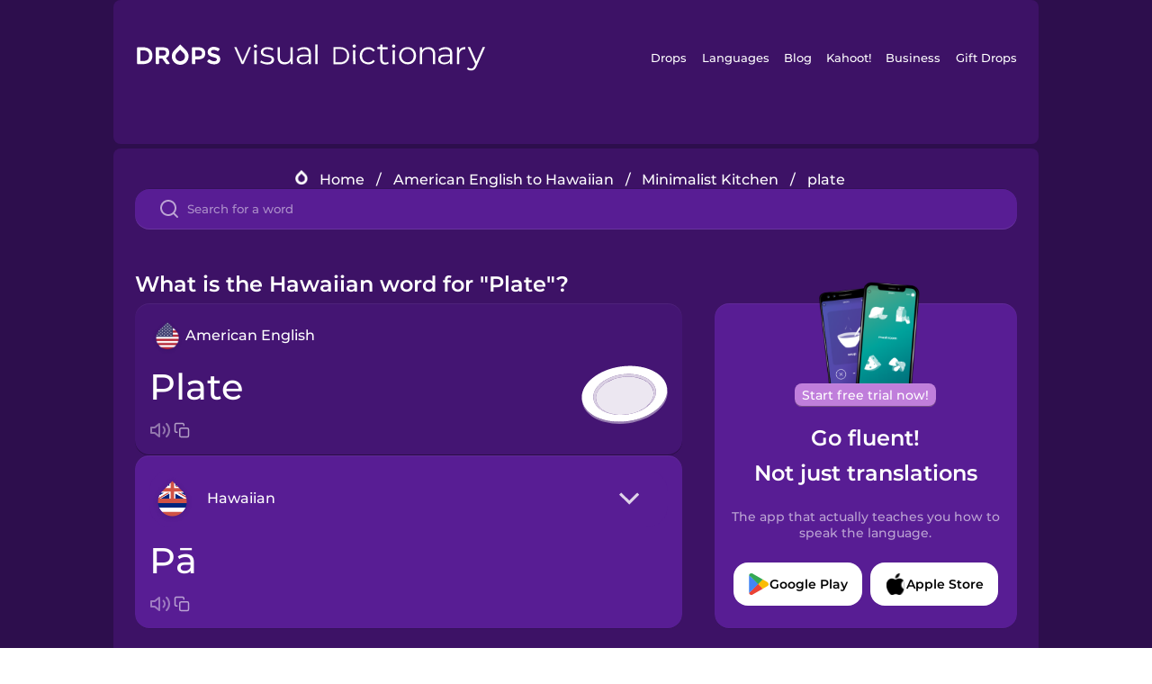

--- FILE ---
content_type: text/html
request_url: https://languagedrops.com/word/en/english/hawaiian-w/translate/plate/
body_size: 11221
content:
<!DOCTYPE html><html lang="en"><head><meta name="generator" content="React Static"/><title data-react-helmet="true">What is the Hawaiian word for &quot;Plate&quot;?</title><meta data-react-helmet="true" name="description" content="Are you wondering how to say &quot;Plate&quot; in Hawaiian ? &quot;Plate&quot; is the equivalent to Pā in Hawaiian, and I’m pretty sure you’ve heard it many times before already. It’s also good to know, that ʻō means &quot;Fork&quot; in Hawaiian, as well as &quot;Knife&quot; is Pahi."/><script>(function(w,d,s,l,i){w[l]=w[l]||[];w[l].push({'gtm.start':
new Date().getTime(),event:'gtm.js'});var f=d.getElementsByTagName(s)[0],
j=d.createElement(s),dl=l!='dataLayer'?'&l='+l:'';j.async=true;j.src=
'https://www.googletagmanager.com/gtm.js?id='+i+dl;f.parentNode.insertBefore(j,f);
})(window,document,'script','dataLayer','GTM-NQMMXQR');
window.dataLayer = window.dataLayer || [];function gtag(){window.dataLayer.push(arguments)};gtag('js', new Date());</script><script>
  (function() {
    var script = document.createElement('script');
    script.type = 'text/javascript';
    script.async = true;
    script.setAttribute('data-noptimize', '1');
    script.setAttribute('data-cfasync', 'false');
    script.src = '//scripts.pubnation.com/tags/c6bc3913-5bee-4d60-adca-71ff3c54b07a.js';
    document.head.appendChild(script);
  })();
</script><link rel="preload" as="script" href="/word/templates/vendors~src/pages/Topic/TopicPage~src/pages/Translation/TranslationPage~src/pages/category/categoryP~6614e107.6fff4110.js"/><link rel="preload" as="script" href="/word/templates/src/pages/Topic/TopicPage~src/pages/Translation/TranslationPage~src/pages/category/categoryPage~src/~f0a404ff.3d24626f.js"/><link rel="preload" as="script" href="/word/templates/src/pages/Translation/TranslationPage~src/pages/uiHome/uiHomePage.9691a931.js"/><link rel="preload" as="script" href="/word/templates/src/pages/Translation/TranslationPage.02cd2c1c.js"/><link rel="preload" as="script" href="/word/templates/styles.d149ac83.js"/><link rel="preload" as="script" href="/word/templates/vendors~main.17b8031b.js"/><link rel="preload" as="script" href="/word/main.ba1a7cee.js"/><link rel="preload" as="style" href="/word/styles.d149ac83.css"/><link rel="stylesheet" href="/word/styles.d149ac83.css"/><meta charSet="UTF-8"/><link rel="canonical" href="https://languagedrops.com/word/en/english/hawaiian-w/translate/plate/"/><meta name="apple-itunes-app" content="app-id=939540371"/><link rel="icon" href="/word/assets/icons/favicon.png"/><link rel="shortcut icon" href="/word/assets/icons/favicon.png"/><meta name="viewport" content="width=device-width, initial-scale=1.0, maximum-scale=1.0, minimum-scale=1.0"/></head><body style="visibility:collapse;height:0;width:0;display:none"><noscript><iframe src="https://www.googletagmanager.com/ns.html?id=GTM-NQMMXQR" height="0" width="0" style="display:none;visibility:hidden"></iframe></noscript><div id="root"><div class="main-container"><div class="translation-page-container"><div class="section-container section-last-long-section "><div style="background-image:url(&#x27;/word/assets/icons/logo.svg&#x27;" class="header-container"><div class="header-links"><div class="header-link"><a href="https://languagedrops.com/" class="header-link-link">Drops</a></div><div class="header-link"><a href="https://languagedrops.com/languages" class="header-link-link">Languages</a></div><div class="header-link"><a href="https://languagedrops.com/blog" class="header-link-link">Blog</a></div><div class="header-link"><a href="https://kahoot.com" class="header-link-link">Kahoot!</a></div><div class="header-link"><a href="https://languagedrops.com/business" class="header-link-link">Business</a></div><div class="header-link"><a href="https://languagedrops.com/gift-drops" class="header-link-link">Gift Drops</a></div></div><div class="hamburger"><img src="https://languagedrops.com/word/assets/icons/hamburger.svg"/></div></div></div><div class="section-container section-last-long-section "><div class="sub-header-new-container"><div class="breadcrumb-bar-new-container"><img class="breadcrumb-bar-logo" src="https://languagedrops.com/word/assets/icons/drop.png"/><a title="Home" href="/word/en/" class="breadcrumb-link">Home</a><span class="breadcrumb-bar-separator">/</span><a title="American English to Hawaiian" href="/word/en/english/hawaiian-w/" class="breadcrumb-link">American English to Hawaiian</a><span class="breadcrumb-bar-separator">/</span><a title="Minimalist Kitchen" href="/word/en/english/hawaiian-w/topics/minimalist_kitchen/" class="breadcrumb-link">Minimalist Kitchen</a><span class="breadcrumb-bar-separator">/</span><span class="breadcrumb-no-link">plate</span></div><div class="ais-InstantSearch__root"><div class="word-search-search-container"><div class="word-search-input-container"><img src="https://languagedrops.com/word/assets/icons/search.svg" class="word-search-input-icon"/><input type="text" class="word-search-input" value="" spellcheck="false" placeholder="Search for a word"/></div></div></div></div><h1 class="translation-page-title">What is the Hawaiian word for &quot;Plate&quot;?</h1><div class="translation-container"><div class="translation-words-container"><div class="translation-native"><div class="translation-side"><div class="translation-side-language-container"><img src="https://languagedrops.com/word/assets/icons/languages/flag_drop_english.png" class="translation-side-language-image"/><span class="translation-side-language">American English</span></div><div class="particle-left"><h3 class="particle-text">plate</h3><div class="particle-quick-actions"><div class="particle-speaker"><figure class="speaker-container  speaker-no-sound"><img class="speaker-image" src="https://languagedrops.com/word/assets/icons/speaker.svg"/><audio src="https://content-prod.drops-files.com/v90/sound/mp3/f0fcf622f35c0e57e1685d95f679b8f396866cbc.mp3"></audio></figure></div><img class="particle-copy" src="https://languagedrops.com/word/assets/icons/copy.svg"/></div></div></div><div class="translation-illustration"><img decoding="async" title="plate-pā" alt="plate-pā.svg" class="word-image-image" src="https://content-prod.drops-files.com/v90/svg/v17/9c57f6a9d3d2e371271298946806a130da66b4dd.svg"/></div></div><div class="translation-foreign"><div class="translation-side"><div class="translation-side-language-container"><div class="drops-button language-selector " style="background-color:#581D94"><div class="language-selector-new-row" style="background-color:#581D94"><div class="language-selector-info " style="background-image:url(/word/assets/icons/languages/flag_drop_hawaiian.png)">Hawaiian</div><img src="https://languagedrops.com/word/assets/icons/arrow.svg" class="language-selector-arrow "/></div><div class="language-selector-list-new " style="background-color:#581D94"><div class="language-selector-option" style="background-image:url(/word/assets/icons/languages/flag_drop_arabic.png)">Arabic</div><div class="language-selector-option" style="background-image:url(/word/assets/icons/languages/flag_drop_bosnian.png)">Bosnian</div><div class="language-selector-option" style="background-image:url(/word/assets/icons/languages/flag_drop_portuguese.png)">Brazilian Portuguese</div><div class="language-selector-option" style="background-image:url(/word/assets/icons/languages/flag_drop_chineseCantonese.png)">Cantonese Chinese</div><div class="language-selector-option" style="background-image:url(/word/assets/icons/languages/flag_drop_spanish.png)">Castilian Spanish</div><div class="language-selector-option" style="background-image:url(/word/assets/icons/languages/flag_drop_catalan.png)">Catalan</div><div class="language-selector-option" style="background-image:url(/word/assets/icons/languages/flag_drop_croatian.png)">Croatian</div><div class="language-selector-option" style="background-image:url(/word/assets/icons/languages/flag_drop_danish.png)">Danish</div><div class="language-selector-option" style="background-image:url(/word/assets/icons/languages/flag_drop_dutch.png)">Dutch</div><div class="language-selector-option" style="background-image:url(/word/assets/icons/languages/flag_drop_esperanto.png)">Esperanto</div><div class="language-selector-option" style="background-image:url(/word/assets/icons/languages/flag_drop_estonian.png)">Estonian</div><div class="language-selector-option" style="background-image:url(/word/assets/icons/languages/flag_drop_portugueseEuropean.png)">European Portuguese</div><div class="language-selector-option" style="background-image:url(/word/assets/icons/languages/flag_drop_finnish.png)">Finnish</div><div class="language-selector-option" style="background-image:url(/word/assets/icons/languages/flag_drop_french.png)">French</div><div class="language-selector-option" style="background-image:url(/word/assets/icons/languages/flag_drop_galician.png)">Galician</div><div class="language-selector-option" style="background-image:url(/word/assets/icons/languages/flag_drop_german.png)">German</div><div class="language-selector-option" style="background-image:url(/word/assets/icons/languages/flag_drop_greek.png)">Greek</div><div class="language-selector-option" style="background-image:url(/word/assets/icons/languages/flag_drop_hawaiian.png)">Hawaiian</div><div class="language-selector-option" style="background-image:url(/word/assets/icons/languages/flag_drop_hebrew.png)">Hebrew</div><div class="language-selector-option" style="background-image:url(/word/assets/icons/languages/flag_drop_hindi.png)">Hindi</div><div class="language-selector-option" style="background-image:url(/word/assets/icons/languages/flag_drop_hungarian.png)">Hungarian</div><div class="language-selector-option" style="background-image:url(/word/assets/icons/languages/flag_drop_icelandic.png)">Icelandic</div><div class="language-selector-option" style="background-image:url(/word/assets/icons/languages/flag_drop_igbo.png)">Igbo</div><div class="language-selector-option" style="background-image:url(/word/assets/icons/languages/flag_drop_indonesian.png)">Indonesian</div><div class="language-selector-option" style="background-image:url(/word/assets/icons/languages/flag_drop_italian.png)">Italian</div><div class="language-selector-option" style="background-image:url(/word/assets/icons/languages/flag_drop_japanese.png)">Japanese</div><div class="language-selector-option" style="background-image:url(/word/assets/icons/languages/flag_drop_korean.png)">Korean</div><div class="language-selector-option" style="background-image:url(/word/assets/icons/languages/flag_drop_chinese.png)">Mandarin Chinese</div><div class="language-selector-option" style="background-image:url(/word/assets/icons/languages/flag_drop_spanishMexican.png)">Mexican Spanish</div><div class="language-selector-option" style="background-image:url(/word/assets/icons/languages/flag_drop_maori.png)">Māori</div><div class="language-selector-option" style="background-image:url(/word/assets/icons/languages/flag_drop_norwegian.png)">Norwegian</div><div class="language-selector-option" style="background-image:url(/word/assets/icons/languages/flag_drop_persian.png)">Persian</div><div class="language-selector-option" style="background-image:url(/word/assets/icons/languages/flag_drop_polish.png)">Polish</div><div class="language-selector-option" style="background-image:url(/word/assets/icons/languages/flag_drop_romanian.png)">Romanian</div><div class="language-selector-option" style="background-image:url(/word/assets/icons/languages/flag_drop_russian.png)">Russian</div><div class="language-selector-option" style="background-image:url(/word/assets/icons/languages/flag_drop_samoan.png)">Samoan</div><div class="language-selector-option" style="background-image:url(/word/assets/icons/languages/flag_drop_sanskrit.png)">Sanskrit</div><div class="language-selector-option" style="background-image:url(/word/assets/icons/languages/flag_drop_serbian.png)">Serbian</div><div class="language-selector-option" style="background-image:url(/word/assets/icons/languages/flag_drop_swahili.png)">Swahili</div><div class="language-selector-option" style="background-image:url(/word/assets/icons/languages/flag_drop_swedish.png)">Swedish</div><div class="language-selector-option" style="background-image:url(/word/assets/icons/languages/flag_drop_tagalog.png)">Tagalog</div><div class="language-selector-option" style="background-image:url(/word/assets/icons/languages/flag_drop_thai.png)">Thai</div><div class="language-selector-option" style="background-image:url(/word/assets/icons/languages/flag_drop_turkish.png)">Turkish</div><div class="language-selector-option" style="background-image:url(/word/assets/icons/languages/flag_drop_ukrainian.png)">Ukrainian</div><div class="language-selector-option" style="background-image:url(/word/assets/icons/languages/flag_drop_vietnamese.png)">Vietnamese</div><div class="language-selector-option" style="background-image:url(/word/assets/icons/languages/flag_drop_yoruba.png)">Yoruba</div></div><div class="language-selector-open-background closing"></div></div></div><div class="particle-right"><h3 class="particle-text">pā</h3><div class="particle-quick-actions"><div class="particle-speaker"><figure class="speaker-container  speaker-no-sound"><img class="speaker-image" src="https://languagedrops.com/word/assets/icons/speaker.svg"/><audio src="https://content-prod.drops-files.com/v90/sound/mp3/2511a7d6b7c03003445d02251b14960bf5f4b708.mp3"></audio></figure></div><img class="particle-copy" src="https://languagedrops.com/word/assets/icons/copy.svg"/></div></div></div></div></div><div class="app-redirect"><img src="https://languagedrops.com/word/assets/icons/mobileAppScreenshot.png" class="app-redirect-screenshot"/><span class="app-redirect-screenshot-title">Start free trial now!</span><div><h1 class="app-redirect-title">Go fluent!</h1><h1 class="app-redirect-title">Not just translations</h1></div><h3 class="app-redirect-description">The app that actually teaches you how to speak the language.</h3><div class="store-buttons-container"><div class="store-buttons-button"><img class="store-buttons-icon" src="https://languagedrops.com/word/assets/icons/google.svg"/><span class="store-buttons-text">Google Play</span></div><div class="store-buttons-button"><img class="store-buttons-icon" src="https://languagedrops.com/word/assets/icons/apple.svg"/><span class="store-buttons-text">Apple Store</span></div></div></div></div></div><div class="section-container section-last-long-section "><h2 class="bites-title">Learn the word in this minigame:</h2><div class="translation-page-bites-iframe-container"><iframe class="translation-page-bites-iframe" src=""></iframe></div></div><div class="section-container section-last-long-section "><div class="section-title-container"><h2 class="section-title">More Minimalist Kitchen Vocabulary in Hawaiian</h2></div><div class="topic-container"><div class="topic-header-container"><div class="topic-header-first-word"><span>American English</span></div><img src="https://languagedrops.com/word/assets/icons/swapper.svg" class="topic-header-arrow"/><div class="topic-header-second-word"><span>Hawaiian</span></div></div><div class="topic-new-row-wrapper"><a class="topic-new-row" href="/word/en/english/hawaiian-w/translate/fork"><div class="topic-new-row-translation-container"><div class="topic-new-row-languages-wrapper"><div class="topic-new-row-language-container"><img src="https://languagedrops.com/word/assets/icons/languages/flag_drop_english.png" class="topic-new-row-language-image"/><span class="topic-new-row-language">fork</span></div><div class="topic-new-row-language-container-foreign"><img src="https://languagedrops.com/word/assets/icons/languages/flag_drop_hawaiian.png" class="topic-new-row-language-image"/><span class="topic-new-row-language">ʻō</span></div></div><div class="topic-new-row-illustration"><img decoding="async" title="fork-ʻō" alt="fork-ʻō.svg" class="word-image-image" src="https://content-prod.drops-files.com/v90/svg/v17/14520974683e1cfb89a848dfe578a3d3d930fd40.svg"/></div></div><div class="topic-new-row-quick-actions"><div class="topic-new-row-speaker"><figure class="speaker-container  speaker-no-sound"><img class="speaker-image" src="https://languagedrops.com/word/assets/icons/speaker.svg"/><audio src="https://content-prod.drops-files.com/v90/sound/mp3/e35ebc936b0750aa41f156d8af35d7730d4c7e7f.mp3"></audio></figure></div><div class="topic-new-row-row-center"><img class="topic-new-row-copy" src="https://languagedrops.com/word/assets/icons/copy.svg"/><img class="topic-new-row-share" src="https://languagedrops.com/word/assets/icons/share.svg"/></div></div></a><a class="topic-new-row" href="/word/en/english/hawaiian-w/translate/knife"><div class="topic-new-row-translation-container"><div class="topic-new-row-languages-wrapper"><div class="topic-new-row-language-container"><img src="https://languagedrops.com/word/assets/icons/languages/flag_drop_english.png" class="topic-new-row-language-image"/><span class="topic-new-row-language">knife</span></div><div class="topic-new-row-language-container-foreign"><img src="https://languagedrops.com/word/assets/icons/languages/flag_drop_hawaiian.png" class="topic-new-row-language-image"/><span class="topic-new-row-language">pahi</span></div></div><div class="topic-new-row-illustration"><img decoding="async" title="knife-pahi" alt="knife-pahi.svg" class="word-image-image" src="https://content-prod.drops-files.com/v90/svg/v17/0bfeed916a80d191f397c19f8b00992e3f4b5fe2.svg"/></div></div><div class="topic-new-row-quick-actions"><div class="topic-new-row-speaker"><figure class="speaker-container  speaker-no-sound"><img class="speaker-image" src="https://languagedrops.com/word/assets/icons/speaker.svg"/><audio src="https://content-prod.drops-files.com/v90/sound/mp3/447f708f3f3bd5ad72b7ab78fa21723d70b135cb.mp3"></audio></figure></div><div class="topic-new-row-row-center"><img class="topic-new-row-copy" src="https://languagedrops.com/word/assets/icons/copy.svg"/><img class="topic-new-row-share" src="https://languagedrops.com/word/assets/icons/share.svg"/></div></div></a><a class="topic-new-row" href="/word/en/english/hawaiian-w/translate/spoon"><div class="topic-new-row-translation-container"><div class="topic-new-row-languages-wrapper"><div class="topic-new-row-language-container"><img src="https://languagedrops.com/word/assets/icons/languages/flag_drop_english.png" class="topic-new-row-language-image"/><span class="topic-new-row-language">spoon</span></div><div class="topic-new-row-language-container-foreign"><img src="https://languagedrops.com/word/assets/icons/languages/flag_drop_hawaiian.png" class="topic-new-row-language-image"/><span class="topic-new-row-language">puna</span></div></div><div class="topic-new-row-illustration"><img decoding="async" title="spoon-puna" alt="spoon-puna.svg" class="word-image-image" src="https://content-prod.drops-files.com/v90/svg/v17/00ef13c935051d6ab2ecc88aad9364a2e00e8de4.svg"/></div></div><div class="topic-new-row-quick-actions"><div class="topic-new-row-speaker"><figure class="speaker-container  speaker-no-sound"><img class="speaker-image" src="https://languagedrops.com/word/assets/icons/speaker.svg"/><audio src="https://content-prod.drops-files.com/v90/sound/mp3/2c9f8d8cc036e92590a7a1d794637a543050d40f.mp3"></audio></figure></div><div class="topic-new-row-row-center"><img class="topic-new-row-copy" src="https://languagedrops.com/word/assets/icons/copy.svg"/><img class="topic-new-row-share" src="https://languagedrops.com/word/assets/icons/share.svg"/></div></div></a><a class="topic-new-row" href="/word/en/english/hawaiian-w/translate/kitchen"><div class="topic-new-row-translation-container"><div class="topic-new-row-languages-wrapper"><div class="topic-new-row-language-container"><img src="https://languagedrops.com/word/assets/icons/languages/flag_drop_english.png" class="topic-new-row-language-image"/><span class="topic-new-row-language">kitchen</span></div><div class="topic-new-row-language-container-foreign"><img src="https://languagedrops.com/word/assets/icons/languages/flag_drop_hawaiian.png" class="topic-new-row-language-image"/><span class="topic-new-row-language">lumi kuke</span></div></div><div class="topic-new-row-illustration"><img decoding="async" title="kitchen-lumi kuke" alt="kitchen-lumi kuke.svg" class="word-image-image" src="https://content-prod.drops-files.com/v90/svg/v17/f839bdb7be72f78d2a5e8fd09d676c6d0c634594.svg"/></div></div><div class="topic-new-row-quick-actions"><div class="topic-new-row-speaker"><figure class="speaker-container  speaker-no-sound"><img class="speaker-image" src="https://languagedrops.com/word/assets/icons/speaker.svg"/><audio src="https://content-prod.drops-files.com/v90/sound/mp3/e72e599d48ba09957963f5763b4f19d7461bd20c.mp3"></audio></figure></div><div class="topic-new-row-row-center"><img class="topic-new-row-copy" src="https://languagedrops.com/word/assets/icons/copy.svg"/><img class="topic-new-row-share" src="https://languagedrops.com/word/assets/icons/share.svg"/></div></div></a><a class="topic-new-row" href="/word/en/english/hawaiian-w/translate/oven"><div class="topic-new-row-translation-container"><div class="topic-new-row-languages-wrapper"><div class="topic-new-row-language-container"><img src="https://languagedrops.com/word/assets/icons/languages/flag_drop_english.png" class="topic-new-row-language-image"/><span class="topic-new-row-language">oven</span></div><div class="topic-new-row-language-container-foreign"><img src="https://languagedrops.com/word/assets/icons/languages/flag_drop_hawaiian.png" class="topic-new-row-language-image"/><span class="topic-new-row-language">ʻoma</span></div></div><div class="topic-new-row-illustration"><img decoding="async" title="oven-ʻoma" alt="oven-ʻoma.svg" class="word-image-image" src="https://content-prod.drops-files.com/v90/svg/v17/3554471219a4da91db2deabe11f8a9195e03c740.svg"/></div></div><div class="topic-new-row-quick-actions"><div class="topic-new-row-speaker"><figure class="speaker-container  speaker-no-sound"><img class="speaker-image" src="https://languagedrops.com/word/assets/icons/speaker.svg"/><audio src="https://content-prod.drops-files.com/v90/sound/mp3/bd9a5e43ea5766b47c83338baaf3943ac3c4448d.mp3"></audio></figure></div><div class="topic-new-row-row-center"><img class="topic-new-row-copy" src="https://languagedrops.com/word/assets/icons/copy.svg"/><img class="topic-new-row-share" src="https://languagedrops.com/word/assets/icons/share.svg"/></div></div></a><a class="topic-new-row" href="/word/en/english/hawaiian-w/translate/refrigerator"><div class="topic-new-row-translation-container"><div class="topic-new-row-languages-wrapper"><div class="topic-new-row-language-container"><img src="https://languagedrops.com/word/assets/icons/languages/flag_drop_english.png" class="topic-new-row-language-image"/><span class="topic-new-row-language">refrigerator</span></div><div class="topic-new-row-language-container-foreign"><img src="https://languagedrops.com/word/assets/icons/languages/flag_drop_hawaiian.png" class="topic-new-row-language-image"/><span class="topic-new-row-language">pahu hau</span></div></div><div class="topic-new-row-illustration"><img decoding="async" title="refrigerator-pahu hau" alt="refrigerator-pahu hau.svg" class="word-image-image" src="https://content-prod.drops-files.com/v90/svg/v17/27fe862f44bec11007e337eb173e375d4e972478.svg"/></div></div><div class="topic-new-row-quick-actions"><div class="topic-new-row-speaker"><figure class="speaker-container  speaker-no-sound"><img class="speaker-image" src="https://languagedrops.com/word/assets/icons/speaker.svg"/><audio src="https://content-prod.drops-files.com/v90/sound/mp3/7519b9c568114abb01b5f80d6b2316df10429889.mp3"></audio></figure></div><div class="topic-new-row-row-center"><img class="topic-new-row-copy" src="https://languagedrops.com/word/assets/icons/copy.svg"/><img class="topic-new-row-share" src="https://languagedrops.com/word/assets/icons/share.svg"/></div></div></a><a class="topic-new-row" href="/word/en/english/hawaiian-w/translate/pepper"><div class="topic-new-row-translation-container"><div class="topic-new-row-languages-wrapper"><div class="topic-new-row-language-container"><img src="https://languagedrops.com/word/assets/icons/languages/flag_drop_english.png" class="topic-new-row-language-image"/><span class="topic-new-row-language">pepper</span></div><div class="topic-new-row-language-container-foreign"><img src="https://languagedrops.com/word/assets/icons/languages/flag_drop_hawaiian.png" class="topic-new-row-language-image"/><span class="topic-new-row-language">pepa</span></div></div><div class="topic-new-row-illustration"><img decoding="async" title="pepper-pepa" alt="pepper-pepa.svg" class="word-image-image" src="https://content-prod.drops-files.com/v90/svg/v17/8a234a3ecf55de9361ffd7231158378f8e7ecc60.svg"/></div></div><div class="topic-new-row-quick-actions"><div class="topic-new-row-speaker"><figure class="speaker-container  speaker-no-sound"><img class="speaker-image" src="https://languagedrops.com/word/assets/icons/speaker.svg"/><audio src="https://content-prod.drops-files.com/v90/sound/mp3/17970a047b10132ec1ec453f3eb4a6a1e3151343.mp3"></audio></figure></div><div class="topic-new-row-row-center"><img class="topic-new-row-copy" src="https://languagedrops.com/word/assets/icons/copy.svg"/><img class="topic-new-row-share" src="https://languagedrops.com/word/assets/icons/share.svg"/></div></div></a><a class="topic-new-row" href="/word/en/english/hawaiian-w/translate/salt"><div class="topic-new-row-translation-container"><div class="topic-new-row-languages-wrapper"><div class="topic-new-row-language-container"><img src="https://languagedrops.com/word/assets/icons/languages/flag_drop_english.png" class="topic-new-row-language-image"/><span class="topic-new-row-language">salt</span></div><div class="topic-new-row-language-container-foreign"><img src="https://languagedrops.com/word/assets/icons/languages/flag_drop_hawaiian.png" class="topic-new-row-language-image"/><span class="topic-new-row-language">paʻakai</span></div></div><div class="topic-new-row-illustration"><img decoding="async" title="salt-paʻakai" alt="salt-paʻakai.svg" class="word-image-image" src="https://content-prod.drops-files.com/v90/svg/v17/084c636fcf4c707808f7dc09cd3ec9ae8e1ecf81.svg"/></div></div><div class="topic-new-row-quick-actions"><div class="topic-new-row-speaker"><figure class="speaker-container  speaker-no-sound"><img class="speaker-image" src="https://languagedrops.com/word/assets/icons/speaker.svg"/><audio src="https://content-prod.drops-files.com/v90/sound/mp3/769bccebe8639120b444f7d26515f501972c1535.mp3"></audio></figure></div><div class="topic-new-row-row-center"><img class="topic-new-row-copy" src="https://languagedrops.com/word/assets/icons/copy.svg"/><img class="topic-new-row-share" src="https://languagedrops.com/word/assets/icons/share.svg"/></div></div></a><a class="topic-new-row" href="/word/en/english/hawaiian-w/translate/cookbook"><div class="topic-new-row-translation-container"><div class="topic-new-row-languages-wrapper"><div class="topic-new-row-language-container"><img src="https://languagedrops.com/word/assets/icons/languages/flag_drop_english.png" class="topic-new-row-language-image"/><span class="topic-new-row-language">cookbook</span></div><div class="topic-new-row-language-container-foreign"><img src="https://languagedrops.com/word/assets/icons/languages/flag_drop_hawaiian.png" class="topic-new-row-language-image"/><span class="topic-new-row-language">puke kuke</span></div></div><div class="topic-new-row-illustration"><img decoding="async" title="cookbook-puke kuke" alt="cookbook-puke kuke.svg" class="word-image-image" src="https://content-prod.drops-files.com/v90/svg/v17/bb4d7340e29644683034470ac263346b2d537d5b.svg"/></div></div><div class="topic-new-row-quick-actions"><div class="topic-new-row-speaker"><figure class="speaker-container  speaker-no-sound"><img class="speaker-image" src="https://languagedrops.com/word/assets/icons/speaker.svg"/><audio src="https://content-prod.drops-files.com/v90/sound/mp3/d1dcbf4243bfc80ccb1c3395a27fbf36641f5dc4.mp3"></audio></figure></div><div class="topic-new-row-row-center"><img class="topic-new-row-copy" src="https://languagedrops.com/word/assets/icons/copy.svg"/><img class="topic-new-row-share" src="https://languagedrops.com/word/assets/icons/share.svg"/></div></div></a><a class="topic-new-row" href="/word/en/english/hawaiian-w/translate/mixing_bowl"><div class="topic-new-row-translation-container"><div class="topic-new-row-languages-wrapper"><div class="topic-new-row-language-container"><img src="https://languagedrops.com/word/assets/icons/languages/flag_drop_english.png" class="topic-new-row-language-image"/><span class="topic-new-row-language">mixing bowl</span></div><div class="topic-new-row-language-container-foreign"><img src="https://languagedrops.com/word/assets/icons/languages/flag_drop_hawaiian.png" class="topic-new-row-language-image"/><span class="topic-new-row-language">ʻumeke kāwili</span></div></div><div class="topic-new-row-illustration"><img decoding="async" title="mixing bowl-ʻumeke kāwili" alt="mixing bowl-ʻumeke kāwili.svg" class="word-image-image" src="https://content-prod.drops-files.com/v90/svg/v17/20b3b2dfa3ed2437fa9540ae88ccecc47685f74f.svg"/></div></div><div class="topic-new-row-quick-actions"><div class="topic-new-row-speaker"><figure class="speaker-container  speaker-no-sound"><img class="speaker-image" src="https://languagedrops.com/word/assets/icons/speaker.svg"/><audio src="https://content-prod.drops-files.com/v90/sound/mp3/2a3854a5e49d94fe369cbdcd3e49fbc19627902d.mp3"></audio></figure></div><div class="topic-new-row-row-center"><img class="topic-new-row-copy" src="https://languagedrops.com/word/assets/icons/copy.svg"/><img class="topic-new-row-share" src="https://languagedrops.com/word/assets/icons/share.svg"/></div></div></a><a class="topic-new-row" href="/word/en/english/hawaiian-w/translate/glass"><div class="topic-new-row-translation-container"><div class="topic-new-row-languages-wrapper"><div class="topic-new-row-language-container"><img src="https://languagedrops.com/word/assets/icons/languages/flag_drop_english.png" class="topic-new-row-language-image"/><span class="topic-new-row-language">glass</span></div><div class="topic-new-row-language-container-foreign"><img src="https://languagedrops.com/word/assets/icons/languages/flag_drop_hawaiian.png" class="topic-new-row-language-image"/><span class="topic-new-row-language">kīʻaha</span></div></div><div class="topic-new-row-illustration"><img decoding="async" title="glass-kīʻaha" alt="glass-kīʻaha.svg" class="word-image-image" src="https://content-prod.drops-files.com/v90/svg/v17/8f673598228b41e4f63a8cba4b28e791240a2307.svg"/></div></div><div class="topic-new-row-quick-actions"><div class="topic-new-row-speaker"><figure class="speaker-container  speaker-no-sound"><img class="speaker-image" src="https://languagedrops.com/word/assets/icons/speaker.svg"/><audio src="https://content-prod.drops-files.com/v90/sound/mp3/378154331a8a4c1d35b6c1c34f20c2cc24030b12.mp3"></audio></figure></div><div class="topic-new-row-row-center"><img class="topic-new-row-copy" src="https://languagedrops.com/word/assets/icons/copy.svg"/><img class="topic-new-row-share" src="https://languagedrops.com/word/assets/icons/share.svg"/></div></div></a><a class="topic-new-row" href="/word/en/english/hawaiian-w/translate/microwave"><div class="topic-new-row-translation-container"><div class="topic-new-row-languages-wrapper"><div class="topic-new-row-language-container"><img src="https://languagedrops.com/word/assets/icons/languages/flag_drop_english.png" class="topic-new-row-language-image"/><span class="topic-new-row-language">microwave</span></div><div class="topic-new-row-language-container-foreign"><img src="https://languagedrops.com/word/assets/icons/languages/flag_drop_hawaiian.png" class="topic-new-row-language-image"/><span class="topic-new-row-language">ʻomawawe</span></div></div><div class="topic-new-row-illustration"><img decoding="async" title="microwave-ʻomawawe" alt="microwave-ʻomawawe.svg" class="word-image-image" src="https://content-prod.drops-files.com/v90/svg/v17/67d9e55fd453e0a7757907a8c93ec554561d2d22.svg"/></div></div><div class="topic-new-row-quick-actions"><div class="topic-new-row-speaker"><figure class="speaker-container  speaker-no-sound"><img class="speaker-image" src="https://languagedrops.com/word/assets/icons/speaker.svg"/><audio src="https://content-prod.drops-files.com/v90/sound/mp3/821513a8a89464d7a731b4742c32d3f1b5a32ef2.mp3"></audio></figure></div><div class="topic-new-row-row-center"><img class="topic-new-row-copy" src="https://languagedrops.com/word/assets/icons/copy.svg"/><img class="topic-new-row-share" src="https://languagedrops.com/word/assets/icons/share.svg"/></div></div></a><a class="topic-new-row" href="/word/en/english/hawaiian-w/translate/i_cook"><div class="topic-new-row-translation-container"><div class="topic-new-row-languages-wrapper"><div class="topic-new-row-language-container"><img src="https://languagedrops.com/word/assets/icons/languages/flag_drop_english.png" class="topic-new-row-language-image"/><span class="topic-new-row-language">I cook</span></div><div class="topic-new-row-language-container-foreign"><img src="https://languagedrops.com/word/assets/icons/languages/flag_drop_hawaiian.png" class="topic-new-row-language-image"/><span class="topic-new-row-language">Kuke au</span></div></div><div class="topic-new-row-illustration"><div class="animation-container"></div></div></div><div class="topic-new-row-quick-actions"><div class="topic-new-row-speaker"><figure class="speaker-container  speaker-no-sound"><img class="speaker-image" src="https://languagedrops.com/word/assets/icons/speaker.svg"/><audio src="https://content-prod.drops-files.com/v90/sound/mp3/561a596c2fda189f503de4386dc3c56d0b53de92.mp3"></audio></figure></div><div class="topic-new-row-row-center"><img class="topic-new-row-copy" src="https://languagedrops.com/word/assets/icons/copy.svg"/><img class="topic-new-row-share" src="https://languagedrops.com/word/assets/icons/share.svg"/></div></div></a></div></div></div><div class="section-container section-last-long-section "><div class="section-title-container"><h2 class="section-title">Example sentences</h2></div><div class="example-sentences-container"><div class="example-sentence-container"><span class="fancy-language-container">American English</span><span class="example-sentence-sentence">He set the plate on the table.</span></div></div></div><div class="section-container section-last-long-section "><div class="section-container section-last-long-section "><div class="section-title-container"><h2 class="section-title">&quot;Plate&quot; in 45 More Languages.</h2></div><div class="word-in-other-languages-container"><span class="fancy-language-new-container">Hungarian</span><span class="word-in-other-languages-word">tányér</span></div><div class="word-in-other-languages-container"><span class="fancy-language-new-container">Korean</span><span class="word-in-other-languages-word">접시</span></div><div class="word-in-other-languages-container"><span class="fancy-language-new-container">Castilian Spanish</span><span class="word-in-other-languages-word">el plato</span></div><div class="word-in-other-languages-container"><span class="fancy-language-new-container">Japanese</span><span class="word-in-other-languages-word">さら</span></div><div class="word-in-other-languages-container"><span class="fancy-language-new-container">French</span><span class="word-in-other-languages-word">l&#x27;assiette</span></div><div class="word-in-other-languages-container"><span class="fancy-language-new-container">Mandarin Chinese</span><span class="word-in-other-languages-word">盘子</span></div><div class="word-in-other-languages-container"><span class="fancy-language-new-container">Italian</span><span class="word-in-other-languages-word">il piatto</span></div><div class="word-in-other-languages-container"><span class="fancy-language-new-container">German</span><span class="word-in-other-languages-word">der Teller</span></div><div class="word-in-other-languages-container"><span class="fancy-language-new-container">Russian</span><span class="word-in-other-languages-word">тарелка</span></div><div class="word-in-other-languages-container"><span class="fancy-language-new-container">Brazilian Portuguese</span><span class="word-in-other-languages-word">o prato</span></div><div class="word-in-other-languages-container"><span class="fancy-language-new-container">Hebrew</span><span class="word-in-other-languages-word">צלחת</span></div><div class="word-in-other-languages-container"><span class="fancy-language-new-container">Arabic</span><span class="word-in-other-languages-word">طبق</span></div><div class="word-in-other-languages-container"><span class="fancy-language-new-container">Turkish</span><span class="word-in-other-languages-word">tabak</span></div><div class="word-in-other-languages-container"><span class="fancy-language-new-container">Danish</span><span class="word-in-other-languages-word">tallerken</span></div><div class="word-in-other-languages-container"><span class="fancy-language-new-container">Swedish</span><span class="word-in-other-languages-word">tallrik</span></div><div class="word-in-other-languages-container"><span class="fancy-language-new-container">Norwegian</span><span class="word-in-other-languages-word">tallerken</span></div><div class="word-in-other-languages-container"><span class="fancy-language-new-container">Hindi</span><span class="word-in-other-languages-word">प्लेट</span></div><div class="word-in-other-languages-container"><span class="fancy-language-new-container">Tagalog</span><span class="word-in-other-languages-word">plato</span></div><div class="word-in-other-languages-container"><span class="fancy-language-new-container">Vietnamese</span><span class="word-in-other-languages-word">đĩa</span></div><div class="word-in-other-languages-container"><span class="fancy-language-new-container">Esperanto</span><span class="word-in-other-languages-word">telero</span></div><div class="word-in-other-languages-container"><span class="fancy-language-new-container">Dutch</span><span class="word-in-other-languages-word">het bord</span></div><div class="word-in-other-languages-container"><span class="fancy-language-new-container">Icelandic</span><span class="word-in-other-languages-word">diskur</span></div><div class="word-in-other-languages-container"><span class="fancy-language-new-container">Indonesian</span><span class="word-in-other-languages-word">piring</span></div><div class="word-in-other-languages-container"><span class="fancy-language-new-container">British English</span><span class="word-in-other-languages-word">plate</span></div><div class="word-in-other-languages-container"><span class="fancy-language-new-container">Mexican Spanish</span><span class="word-in-other-languages-word">el plato</span></div><div class="word-in-other-languages-container"><span class="fancy-language-new-container">European Portuguese</span><span class="word-in-other-languages-word">o prato</span></div><div class="word-in-other-languages-container"><span class="fancy-language-new-container">Cantonese Chinese</span><span class="word-in-other-languages-word">碟</span></div><div class="word-in-other-languages-container"><span class="fancy-language-new-container">Thai</span><span class="word-in-other-languages-word">จาน</span></div><div class="word-in-other-languages-container"><span class="fancy-language-new-container">Polish</span><span class="word-in-other-languages-word">talerz</span></div><div class="word-in-other-languages-container"><span class="fancy-language-new-container">Māori</span><span class="word-in-other-languages-word">pereti</span></div><div class="word-in-other-languages-container"><span class="fancy-language-new-container">Samoan</span><span class="word-in-other-languages-word">ipu mafolafola</span></div><div class="word-in-other-languages-container"><span class="fancy-language-new-container">Greek</span><span class="word-in-other-languages-word">πιάτο</span></div><div class="word-in-other-languages-container"><span class="fancy-language-new-container">Finnish</span><span class="word-in-other-languages-word">lautanen</span></div><div class="word-in-other-languages-container"><span class="fancy-language-new-container">Persian</span><span class="word-in-other-languages-word">بشقاب</span></div><div class="word-in-other-languages-container"><span class="fancy-language-new-container">Estonian</span><span class="word-in-other-languages-word">taldrik</span></div><div class="word-in-other-languages-container"><span class="fancy-language-new-container">Croatian</span><span class="word-in-other-languages-word">tanjur</span></div><div class="word-in-other-languages-container"><span class="fancy-language-new-container">Serbian</span><span class="word-in-other-languages-word">тањир</span></div><div class="word-in-other-languages-container"><span class="fancy-language-new-container">Bosnian</span><span class="word-in-other-languages-word">tanjir</span></div><div class="word-in-other-languages-container"><span class="fancy-language-new-container">Swahili</span><span class="word-in-other-languages-word">sahani</span></div><div class="word-in-other-languages-container"><span class="fancy-language-new-container">Yoruba</span><span class="word-in-other-languages-word">abọ́ pẹrẹsẹ</span></div><div class="word-in-other-languages-container"><span class="fancy-language-new-container">Igbo</span><span class="word-in-other-languages-word">efere</span></div><div class="word-in-other-languages-container"><span class="fancy-language-new-container">Ukrainian</span><span class="word-in-other-languages-word">тарілка</span></div></div></div><div class="section-container section-last-long-section "><div class="section-title-container"><h2 class="section-title">Other interesting topics in Hawaiian</h2></div><div class="two-columns-grid-main-container"><div class="two-columns-grid-column1"><div class="two-columns-grid-related-word-container"><div class="linkable-words-container-word-container"><a title="Local Hawaiian Words" href="/word/en/english/hawaiian-w/topics/local_hawaiian_words/" class="linkable-word-box-container"><div class="linkable-word-box-image-container"><img decoding="async" class="word-image-image" src="https://content-prod.drops-files.com/v90/svg/v17/edd85b8e50044a24a84daa4435cfff28c0698bec.svg"/></div><h2 class="linkable-word-box-text">Local Hawaiian Words</h2></a></div></div><div class="two-columns-grid-related-word-container"><div class="linkable-words-container-word-container"><a title="Winter" href="/word/en/english/hawaiian-w/topics/winter/" class="linkable-word-box-container"><div class="linkable-word-box-image-container"><img decoding="async" class="word-image-image" src="https://content-prod.drops-files.com/v90/svg/v17/aa81b744b3f96ac66d2cc4a418e0f257cd14aad3.svg"/></div><h2 class="linkable-word-box-text">Winter</h2></a></div></div><div class="two-columns-grid-related-word-container"><div class="linkable-words-container-word-container"><a title="Fall" href="/word/en/english/hawaiian-w/topics/fall/" class="linkable-word-box-container"><div class="linkable-word-box-image-container"><img decoding="async" class="word-image-image" src="https://content-prod.drops-files.com/v90/svg/v17/552d99ba5c1b02e1020ffa6537f9276526b6b06c.svg"/></div><h2 class="linkable-word-box-text">Fall</h2></a></div></div></div><div class="two-columns-grid-column2"><div class="two-columns-grid-related-word-container"><div class="linkable-words-container-word-container"><a title="My Family" href="/word/en/english/hawaiian-w/topics/my_family/" class="linkable-word-box-container"><div class="linkable-word-box-image-container"><img decoding="async" class="word-image-image" src="https://content-prod.drops-files.com/v90/svg/v17/4e29c966d0996294745b4f7ea1feaa2045117133.svg"/></div><h2 class="linkable-word-box-text">My Family</h2></a></div></div><div class="two-columns-grid-related-word-container"><div class="linkable-words-container-word-container"><a title="Starter Pack" href="/word/en/english/hawaiian-w/topics/starter_pack/" class="linkable-word-box-container"><div class="linkable-word-box-image-container"><img decoding="async" class="word-image-image" src="https://content-prod.drops-files.com/v90/svg/v17/bd3ac4cc69e235c5ef8241718c3fb4ccac77d399.svg"/></div><h2 class="linkable-word-box-text">Starter Pack</h2></a></div></div><div class="two-columns-grid-related-word-container"><div class="linkable-words-container-word-container"><a title="thank you - θ" href="/word/en/english/hawaiian-w/topics/thank_you_-_θ/" class="linkable-word-box-container"><div class="linkable-word-box-image-container"><img decoding="async" class="word-image-image" src="https://content-prod.drops-files.com/v90/svg/v17/f12ae9c311e0406fd6add7d71b7f4e5ba2de072b.svg"/></div><h2 class="linkable-word-box-text">thank you - θ</h2></a></div></div></div></div></div><div class="footer-container"><div class="section-container section-last-long-section "><div class="section-title-container"><h2 class="section-title">Ready to learn Hawaiian?</h2><h2 class="subtitle">Language Drops is a fun, visual language learning app. Learn Hawaiian free today.</h2></div><div class="footer-banner"><div class="download-banner-container"><div class="qr-download-container"><div class="qr-download"><canvas id="react-qrcode-logo" height="170" width="170" style="height:170px;width:170px"></canvas></div></div><div class="download-banner"><a class="download-button  drops-button-small" style="background-image:url(&#x27;/word/assets/images/drops-appstore-1.svg&#x27;);opacity:1" href="https://apps.apple.com/us/app/language-learning-games-drops/id939540371"></a><a class="download-button  drops-button-small" style="background-image:url(&#x27;/word/assets/images/drops-google-play-1.svg&#x27;);opacity:1" href="https://play.google.com/store/apps/details?id=com.languagedrops.drops.international&amp;hl=en"></a></div></div></div></div></div></div></div></div><div class="site-footer-container"><div class="footer-section-v2"><div class="wrapper w-container"><div class="footer-v2"><div class="footer-logo"><h4 class="heading-39"><span class="text-span-3">Drops</span></h4><ul role="list" class="list-4"><li class="list-item-5"><a href="/word/about" class="link-3">About</a></li><li class="list-item-6"><a href="/word/blog" class="link-4">Blog</a></li><li class="list-item-6"><a href="https://app.languagedrops.com/" class="link-4" target="_blank">Try Drops</a></li><li class="list-item"><a href="https://languagedrops.com/business" class="link-4" target="_blank">Drops for Business</a></li><li class="list-item"><a href="https://languagedrops.com/word/en" target="_blank" class="link-6">Visual Dictionary (Word Drops)</a></li><li class="list-item"><a href="/word/language-resources" target="_blank" class="link-7">Recommended Resources</a></li><li class="list-item-2"><a href="https://languagedrops.com/gift-drops" class="link-10">Gift Drops</a></li><li class="list-item-2"><a href="https://app.languagedrops.com/#/purchase/gift/redeem" target="_blank" class="link-10">Redeem Gift</a></li><li class="list-item-2"><a href="/word/press" class="link-10">Press</a></li><li class="list-item"><a href="https://drops.workable.com/" target="_blank" class="link-8">Join Us</a></li><li class="list-item"><a href="https://planblabs.shortlist.co/portal/" target="_blank" class="link-8">Join Our Translator Team</a></li><li class="list-item"><a href="https://languagedrops.com/affiliates" target="_blank" class="link-8">Affiliates</a></li><li class="list-item"><a href="https://languagedrops.com/support" target="_blank" class="link-8">Help and FAQ</a></li></ul><a href="https://twitter.com/language_drops" target="_blank" class="social-button left-button w-inline-block"><img src="https://assets.website-files.com/5ccc2cf8c370bd68bba42321/5d934dd71d15376892b341a7_Twitter_social_icon.png" alt="Visit Drops on Twitter" class="social-icon"/></a><a href="https://www.facebook.com/LearnwithDrops/" target="_blank" class="social-button middle-button w-inline-block"><img src="https://assets.website-files.com/5ccc2cf8c370bd68bba42321/5d934dd7232e366d48a5ccd8_Facebook_social_icon.png" alt="Visit Drops on Facebook" class="social-icon"/></a><a href="https://www.instagram.com/language_drops/" target="_blank" class="social-button right-button w-inline-block"><img src="https://assets.website-files.com/5ccc2cf8c370bd68bba42321/5d934dd76b517d28614f60c3_Instagram_social_icon.png" alt="Visit Drops on Instagram" class="social-icon"/></a></div><div class="footer-right-links"><h4 class="heading-2"><span class="text-span-4">Drops Courses</span></h4><div class="w-dyn-list"><div role="list" class="collection-list-4 w-dyn-items w-row"><div role="listitem" class="collection-item-2 w-dyn-item w-col w-col-6"><a href="https://languagedrops.com/language/learn-ainu" class="link-2">Learn Ainu</a></div><div role="listitem" class="collection-item-2 w-dyn-item w-col w-col-6"><a href="https://languagedrops.com/language/learn-american-english" class="link-2">Learn American English</a></div><div role="listitem" class="collection-item-2 w-dyn-item w-col w-col-6"><a href="https://languagedrops.com/language/learn-arabic" class="link-2">Learn Arabic</a></div><div role="listitem" class="collection-item-2 w-dyn-item w-col w-col-6"><a href="https://languagedrops.com/language/learn-brazilian-portuguese" class="link-2">Learn Brazilian Portuguese</a></div><div role="listitem" class="collection-item-2 w-dyn-item w-col w-col-6"><a href="https://languagedrops.com/language/learn-british-english" class="link-2">Learn British English</a></div><div role="listitem" class="collection-item-2 w-dyn-item w-col w-col-6"><a href="https://languagedrops.com/language/learn-cantonese" class="link-2">Learn Cantonese</a></div><div role="listitem" class="collection-item-2 w-dyn-item w-col w-col-6"><a href="https://languagedrops.com/language/learn-castilian-spanish" class="link-2">Learn Castilian Spanish</a></div><div role="listitem" class="collection-item-2 w-dyn-item w-col w-col-6"><a href="https://languagedrops.com/language/learn-danish" class="link-2">Learn Danish</a></div><div role="listitem" class="collection-item-2 w-dyn-item w-col w-col-6"><a href="https://languagedrops.com/language/learn-dutch" class="link-2">Learn Dutch</a></div><div role="listitem" class="collection-item-2 w-dyn-item w-col w-col-6"><a href="https://languagedrops.com/language/learn-esperanto" class="link-2">Learn Esperanto</a></div><div role="listitem" class="collection-item-2 w-dyn-item w-col w-col-6"><a href="https://languagedrops.com/language/learn-european-portuguese" class="link-2">Learn European Portuguese</a></div><div role="listitem" class="collection-item-2 w-dyn-item w-col w-col-6"><a href="https://languagedrops.com/language/learn-finnish" class="link-2">Learn Finnish</a></div><div role="listitem" class="collection-item-2 w-dyn-item w-col w-col-6"><a href="https://languagedrops.com/language/learn-french" class="link-2">Learn French</a></div><div role="listitem" class="collection-item-2 w-dyn-item w-col w-col-6"><a href="https://languagedrops.com/language/learn-german" class="link-2">Learn German</a></div><div role="listitem" class="collection-item-2 w-dyn-item w-col w-col-6"><a href="https://languagedrops.com/language/learn-greek" class="link-2">Learn Greek</a></div><div role="listitem" class="collection-item-2 w-dyn-item w-col w-col-6"><a href="https://languagedrops.com/language/learn-hawaiian" class="link-2">Learn Hawaiian</a></div><div role="listitem" class="collection-item-2 w-dyn-item w-col w-col-6"><a href="https://languagedrops.com/language/learn-hebrew" class="link-2">Learn Hebrew</a></div><div role="listitem" class="collection-item-2 w-dyn-item w-col w-col-6"><a href="https://languagedrops.com/language/learn-hindi" class="link-2">Learn Hindi</a></div><div role="listitem" class="collection-item-2 w-dyn-item w-col w-col-6"><a href="https://languagedrops.com/language/learn-hungarian" class="link-2">Learn Hungarian</a></div><div role="listitem" class="collection-item-2 w-dyn-item w-col w-col-6"><a href="https://languagedrops.com/language/learn-icelandic" class="link-2">Learn Icelandic</a></div><div role="listitem" class="collection-item-2 w-dyn-item w-col w-col-6"><a href="https://languagedrops.com/language/learn-indonesian" class="link-2">Learn Indonesian</a></div><div role="listitem" class="collection-item-2 w-dyn-item w-col w-col-6"><a href="https://languagedrops.com/language/learn-italian" class="link-2">Learn Italian</a></div><div role="listitem" class="collection-item-2 w-dyn-item w-col w-col-6"><a href="https://languagedrops.com/language/learn-japanese" class="link-2">Learn Japanese</a></div><div role="listitem" class="collection-item-2 w-dyn-item w-col w-col-6"><a href="https://languagedrops.com/language/learn-korean" class="link-2">Learn Korean</a></div><div role="listitem" class="collection-item-2 w-dyn-item w-col w-col-6"><a href="https://languagedrops.com/language/learn-mandarin-chinese" class="link-2">Learn Mandarin (Chinese)</a></div><div role="listitem" class="collection-item-2 w-dyn-item w-col w-col-6"><a href="https://languagedrops.com/language/learn-maori" class="link-2">Learn Maori</a></div><div role="listitem" class="collection-item-2 w-dyn-item w-col w-col-6"><a href="https://languagedrops.com/language/learn-mexican-spanish" class="link-2">Learn Mexican Spanish</a></div><div role="listitem" class="collection-item-2 w-dyn-item w-col w-col-6"><a href="https://languagedrops.com/language/learn-norwegian" class="link-2">Learn Norwegian</a></div><div role="listitem" class="collection-item-2 w-dyn-item w-col w-col-6"><a href="https://languagedrops.com/language/learn-polish" class="link-2">Learn Polish</a></div><div role="listitem" class="collection-item-2 w-dyn-item w-col w-col-6"><a href="https://languagedrops.com/language/learn-russian" class="link-2">Learn Russian</a></div><div role="listitem" class="collection-item-2 w-dyn-item w-col w-col-6"><a href="https://languagedrops.com/language/learn-samoan" class="link-2">Learn Samoan</a></div><div role="listitem" class="collection-item-2 w-dyn-item w-col w-col-6"><a href="https://languagedrops.com/language/learn-swedish" class="link-2">Learn Swedish</a></div><div role="listitem" class="collection-item-2 w-dyn-item w-col w-col-6"><a href="https://languagedrops.com/language/learn-tagalog" class="link-2">Learn Tagalog</a></div><div role="listitem" class="collection-item-2 w-dyn-item w-col w-col-6"><a href="https://languagedrops.com/language/learn-thai" class="link-2">Learn Thai</a></div><div role="listitem" class="collection-item-2 w-dyn-item w-col w-col-6"><a href="https://languagedrops.com/language/learn-turkish" class="link-2">Learn Turkish</a></div><div role="listitem" class="collection-item-2 w-dyn-item w-col w-col-6"><a href="https://languagedrops.com/language/learn-vietnamese" class="link-2">Learn Vietnamese</a></div></div></div></div></div></div><div class="footer-bottom-v2"><div class="footer-content-divider"></div><div class="text-block-22">© Drops, 2020. All rights reserved. | <a href="/word/terms">Terms &amp; Conditions</a><a href="https://www.elasticthemes.com/" target="_blank" class="text-link"></a></div></div></div></div><script>
  var scrollPosition = 0;
  (function() {
    function handleScroll() {
      scrollPosition = window.pageYOffset || document.documentElement.scrollTop;
    }

    window.addEventListener('scroll', handleScroll);

    window.addEventListener("message", function(e) {
      if (e.data == 'touchInteractionStarted') {
        document.documentElement.style.setProperty('overscroll-behavior', 'none', 'important');
        document.documentElement.style.setProperty('overflow', 'hidden', 'important');
        document.documentElement.style.setProperty('height', '100vh', 'important');
        document.body.style.setProperty('position', 'fixed', 'important');
        document.body.style.setProperty('top', -scrollPosition + 'px', 'important');
        document.body.setAttribute('data-scroll-position', scrollPosition);
      } else if (e.data == 'touchInteractionFinished') {
        document.documentElement.style.setProperty('overscroll-behavior', '');
        document.documentElement.style.setProperty('overflow', '');
        document.documentElement.style.setProperty('height', 'auto', 'important');
        document.body.style.setProperty('position', '');
        document.body.style.setProperty('top', '');
        var savedScrollPosition = document.body.getAttribute('data-scroll-position');
        document.body.removeAttribute('data-scroll-position');
        document.documentElement.scrollTop = savedScrollPosition;
      }
    });
  })();
</script><script type="text/javascript">
    window.__routeInfo = {"template":"../src/pages/Translation/TranslationPage","sharedHashesByProp":{},"data":{"translation":{"native":"plate","foreign":"pā","ui":"plate","wordId":1013,"soundNativeUrl":"https://content-prod.drops-files.com/v90/sound/mp3/f0fcf622f35c0e57e1685d95f679b8f396866cbc.mp3","soundForeignUrl":"https://content-prod.drops-files.com/v90/sound/mp3/2511a7d6b7c03003445d02251b14960bf5f4b708.mp3","word":{"id":1013,"HU":"tányér","updates":{"TL":{"hardUpdateValue":120},"NL":{"softUpdateValue":136}},"examples":{"EN":"He set the plate on the table."},"topicIds":[10258],"type":1,"lang":"","excludeLanguages":"ua","skillLevel":"Beginner","illustrationSoftUpdateVersion":"190","KO":"접시","KO-ro":"jeopsi","ES":"el plato","JP":"さら","JP-alt":"皿","JP-ro":"sara","FR":"l'assiette","EN":"plate","ZH":"盘子","ZH-alt":"盤子","ZH-ro":"pán zi","IT":"il piatto","DE":"der Teller","RU":"тарелка","RU-ro":"tarelka","PT":"o prato","HE":"צלחת","HE-ro":"tzalachat","AR":"طبق","AR-ro":"ţabaq","TR":"tabak","DA":"tallerken","SV":"tallrik","NO":"tallerken","HI":"प्लेट","HI-ro":"plet","TL":"plato","VI":"đĩa","EO":"telero","NL":"het bord","IC":"diskur","ID":"piring","ENGB":"plate","ESMX":"el plato","PTPT":"o prato","ZHYUE":"碟","ZHYUE-ro":"dip6","TH":"จาน","TH-ro":"chaan","TH-male":"จาน","TH-male-ro":"jaan","PL":"talerz","HAW":"pā","MI":"pereti","SM":"ipu mafolafola","EL":"πιάτο","EL-ro":"pjato","FI":"lautanen","ASE":"NOTAVAILABLE","AIN":"NOTAVAILABLE","AIN-ro":"NOTAVAILABLE","FA":"بشقاب","FA-ro":"bošqāb","ET":"taldrik","HR":"tanjur","SR":"тањир","SR-ro":"tanjir","BS":"tanjir","SW":"sahani","YO":"abọ́ pẹrẹsẹ","IG":"efere","UA":"тарілка","UA-ro":"NOTAVAILABLE","GLE":"NOTAVAILABLE"}},"exampleSentences":{"native":"He set the plate on the table."},"otherLanguages":{"HU":"tányér","KO":"접시","ES":"el plato","JP":"さら","FR":"l'assiette","ZH":"盘子","IT":"il piatto","DE":"der Teller","RU":"тарелка","PT":"o prato","HE":"צלחת","AR":"طبق","TR":"tabak","DA":"tallerken","SV":"tallrik","NO":"tallerken","HI":"प्लेट","TL":"plato","VI":"đĩa","EO":"telero","NL":"het bord","IC":"diskur","ID":"piring","ENGB":"plate","ESMX":"el plato","PTPT":"o prato","ZHYUE":"碟","TH":"จาน","PL":"talerz","MI":"pereti","SM":"ipu mafolafola","EL":"πιάτο","FI":"lautanen","FA":"بشقاب","ET":"taldrik","HR":"tanjur","SR":"тањир","BS":"tanjir","SW":"sahani","YO":"abọ́ pẹrẹsẹ","IG":"efere","UA":"тарілка","GLE":"NOTAVAILABLE"},"relatedWords":[{"urlLink":"en/english/hawaiian-w/translate/fork","imageAnimationUrl":"https://content-prod.drops-files.com/v90/svg/v17/14520974683e1cfb89a848dfe578a3d3d930fd40.svg","hasAnimation":false,"native":"fork","foreign":"ʻō","soundNativeUrl":"https://content-prod.drops-files.com/v90/sound/mp3/197e57c00eff6f2c60cfe81353b9127bc7f652a4.mp3","soundForeignUrl":"https://content-prod.drops-files.com/v90/sound/mp3/e35ebc936b0750aa41f156d8af35d7730d4c7e7f.mp3"},{"urlLink":"en/english/hawaiian-w/translate/knife","imageAnimationUrl":"https://content-prod.drops-files.com/v90/svg/v17/0bfeed916a80d191f397c19f8b00992e3f4b5fe2.svg","hasAnimation":false,"native":"knife","foreign":"pahi","soundNativeUrl":"https://content-prod.drops-files.com/v90/sound/mp3/281df5fa3c5dfff3a5bab4e7b6c229f03139b5b4.mp3","soundForeignUrl":"https://content-prod.drops-files.com/v90/sound/mp3/447f708f3f3bd5ad72b7ab78fa21723d70b135cb.mp3"},{"urlLink":"en/english/hawaiian-w/translate/spoon","imageAnimationUrl":"https://content-prod.drops-files.com/v90/svg/v17/00ef13c935051d6ab2ecc88aad9364a2e00e8de4.svg","hasAnimation":false,"native":"spoon","foreign":"puna","soundNativeUrl":"https://content-prod.drops-files.com/v90/sound/mp3/1160339a47892a5e37ca1ceedd1d88bcaecc4b84.mp3","soundForeignUrl":"https://content-prod.drops-files.com/v90/sound/mp3/2c9f8d8cc036e92590a7a1d794637a543050d40f.mp3"},{"urlLink":"en/english/hawaiian-w/translate/kitchen","imageAnimationUrl":"https://content-prod.drops-files.com/v90/svg/v17/f839bdb7be72f78d2a5e8fd09d676c6d0c634594.svg","hasAnimation":false,"native":"kitchen","foreign":"lumi kuke","soundNativeUrl":"https://content-prod.drops-files.com/v90/sound/mp3/0e8e09a69b29e64a7f42fc8e70119980acfc42d2.mp3","soundForeignUrl":"https://content-prod.drops-files.com/v90/sound/mp3/e72e599d48ba09957963f5763b4f19d7461bd20c.mp3"},{"urlLink":"en/english/hawaiian-w/translate/oven","imageAnimationUrl":"https://content-prod.drops-files.com/v90/svg/v17/3554471219a4da91db2deabe11f8a9195e03c740.svg","hasAnimation":false,"native":"oven","foreign":"ʻoma","soundNativeUrl":"https://content-prod.drops-files.com/v90/sound/mp3/ca318b8c249d464f0a7ca100bcff0203e75f7250.mp3","soundForeignUrl":"https://content-prod.drops-files.com/v90/sound/mp3/bd9a5e43ea5766b47c83338baaf3943ac3c4448d.mp3"},{"urlLink":"en/english/hawaiian-w/translate/refrigerator","imageAnimationUrl":"https://content-prod.drops-files.com/v90/svg/v17/27fe862f44bec11007e337eb173e375d4e972478.svg","hasAnimation":false,"native":"refrigerator","foreign":"pahu hau","soundNativeUrl":"https://content-prod.drops-files.com/v90/sound/mp3/769142db0864d0a37f7bafe280887e97ac62ff69.mp3","soundForeignUrl":"https://content-prod.drops-files.com/v90/sound/mp3/7519b9c568114abb01b5f80d6b2316df10429889.mp3"},{"urlLink":"en/english/hawaiian-w/translate/pepper","imageAnimationUrl":"https://content-prod.drops-files.com/v90/svg/v17/8a234a3ecf55de9361ffd7231158378f8e7ecc60.svg","hasAnimation":false,"native":"pepper","foreign":"pepa","soundNativeUrl":"https://content-prod.drops-files.com/v90/sound/mp3/873fcbff3b9192906ce765acdcccc086bf5254ef.mp3","soundForeignUrl":"https://content-prod.drops-files.com/v90/sound/mp3/17970a047b10132ec1ec453f3eb4a6a1e3151343.mp3"},{"urlLink":"en/english/hawaiian-w/translate/salt","imageAnimationUrl":"https://content-prod.drops-files.com/v90/svg/v17/084c636fcf4c707808f7dc09cd3ec9ae8e1ecf81.svg","hasAnimation":false,"native":"salt","foreign":"paʻakai","soundNativeUrl":"https://content-prod.drops-files.com/v90/sound/mp3/b6898f9dcbb92228146c4747a9b6e6d3fe895bf3.mp3","soundForeignUrl":"https://content-prod.drops-files.com/v90/sound/mp3/769bccebe8639120b444f7d26515f501972c1535.mp3"},{"urlLink":"en/english/hawaiian-w/translate/cookbook","imageAnimationUrl":"https://content-prod.drops-files.com/v90/svg/v17/bb4d7340e29644683034470ac263346b2d537d5b.svg","hasAnimation":false,"native":"cookbook","foreign":"puke kuke","soundNativeUrl":"https://content-prod.drops-files.com/v90/sound/mp3/5dbcebfabd05858896c1d24baa15229554f88350.mp3","soundForeignUrl":"https://content-prod.drops-files.com/v90/sound/mp3/d1dcbf4243bfc80ccb1c3395a27fbf36641f5dc4.mp3"},{"urlLink":"en/english/hawaiian-w/translate/mixing_bowl","imageAnimationUrl":"https://content-prod.drops-files.com/v90/svg/v17/20b3b2dfa3ed2437fa9540ae88ccecc47685f74f.svg","hasAnimation":false,"native":"mixing bowl","foreign":"ʻumeke kāwili","soundNativeUrl":"https://content-prod.drops-files.com/v90/sound/mp3/f97dc149cdd93d457d7747725ab8fb21de3d60cb.mp3","soundForeignUrl":"https://content-prod.drops-files.com/v90/sound/mp3/2a3854a5e49d94fe369cbdcd3e49fbc19627902d.mp3"},{"urlLink":"en/english/hawaiian-w/translate/glass","imageAnimationUrl":"https://content-prod.drops-files.com/v90/svg/v17/8f673598228b41e4f63a8cba4b28e791240a2307.svg","hasAnimation":false,"native":"glass","foreign":"kīʻaha","soundNativeUrl":"https://content-prod.drops-files.com/v90/sound/mp3/c8e8af0b799eac7631f08d752324ce4d4f2bb371.mp3","soundForeignUrl":"https://content-prod.drops-files.com/v90/sound/mp3/378154331a8a4c1d35b6c1c34f20c2cc24030b12.mp3"},{"urlLink":"en/english/hawaiian-w/translate/microwave","imageAnimationUrl":"https://content-prod.drops-files.com/v90/svg/v17/67d9e55fd453e0a7757907a8c93ec554561d2d22.svg","hasAnimation":false,"native":"microwave","foreign":"ʻomawawe","soundNativeUrl":"https://content-prod.drops-files.com/v90/sound/mp3/ea68e5ebd824f6471016eb2fa64ac11a28abb28c.mp3","soundForeignUrl":"https://content-prod.drops-files.com/v90/sound/mp3/821513a8a89464d7a731b4742c32d3f1b5a32ef2.mp3"},{"urlLink":"en/english/hawaiian-w/translate/i_cook","imageAnimationUrl":"https://content-prod.drops-files.com/v90/wordAnimations/e6588e83bfeecc3d492b652010b168efa39ad451.json","hasAnimation":true,"native":"I cook","foreign":"Kuke au","soundNativeUrl":"https://content-prod.drops-files.com/v90/sound/mp3/4d7e7c426db0f9ead6c59968e86a0f50b02e6141.mp3","soundForeignUrl":"https://content-prod.drops-files.com/v90/sound/mp3/561a596c2fda189f503de4386dc3c56d0b53de92.mp3"}],"languageContext":{"ui":"EN","native":"EN","foreign":"HAW"},"topicName":{"ui":"Minimalist Kitchen","native":"Minimalist Kitchen"},"otherTopics":[{"word":"Local Hawaiian Words","urlLink":"en/english/hawaiian-w/topics/local_hawaiian_words","imageAnimationUrl":"https://content-prod.drops-files.com/v90/svg/v17/edd85b8e50044a24a84daa4435cfff28c0698bec.svg","hasAnimation":false},{"word":"Winter","urlLink":"en/english/hawaiian-w/topics/winter","imageAnimationUrl":"https://content-prod.drops-files.com/v90/svg/v17/aa81b744b3f96ac66d2cc4a418e0f257cd14aad3.svg","hasAnimation":false},{"word":"Fall","urlLink":"en/english/hawaiian-w/topics/fall","imageAnimationUrl":"https://content-prod.drops-files.com/v90/svg/v17/552d99ba5c1b02e1020ffa6537f9276526b6b06c.svg","hasAnimation":false},{"word":"My Family","urlLink":"en/english/hawaiian-w/topics/my_family","imageAnimationUrl":"https://content-prod.drops-files.com/v90/svg/v17/4e29c966d0996294745b4f7ea1feaa2045117133.svg","hasAnimation":false},{"word":"Starter Pack","urlLink":"en/english/hawaiian-w/topics/starter_pack","imageAnimationUrl":"https://content-prod.drops-files.com/v90/svg/v17/bd3ac4cc69e235c5ef8241718c3fb4ccac77d399.svg","hasAnimation":false},{"word":"thank you - θ","urlLink":"en/english/hawaiian-w/topics/thank_you_-_θ","imageAnimationUrl":"https://content-prod.drops-files.com/v90/svg/v17/f12ae9c311e0406fd6add7d71b7f4e5ba2de072b.svg","hasAnimation":false}],"imageAnimationUrl":"https://content-prod.drops-files.com/v90/svg/v17/9c57f6a9d3d2e371271298946806a130da66b4dd.svg","hasAnimation":false,"wordPageMagicStrings":{"pageTitle":"What is the Hawaiian word for \"Plate\"?","description":"Are you wondering how to say \"Plate\" in Hawaiian ? \"Plate\" is the equivalent to Pā in Hawaiian, and I’m pretty sure you’ve heard it many times before already. It’s also good to know, that ʻō means \"Fork\" in Hawaiian, as well as \"Knife\" is Pahi.","inOtherLanguagesTitle":"\"Plate\" in 45 More Languages."},"topicId":10258,"relatedWordsIds":[127,130,133,488,493,494,862,863,952,958,1005,1232,138],"isStaging":false},"path":"word/en/english/hawaiian-w/translate/plate","sharedData":{},"siteData":{"sharedLanguageContexts":[{"ui":"EN","native":"EN","foreign":"HU"},{"ui":"EN","native":"EN","foreign":"KO"},{"ui":"EN","native":"EN","foreign":"ES"},{"ui":"EN","native":"EN","foreign":"JP"},{"ui":"EN","native":"EN","foreign":"FR"},{"ui":"EN","native":"EN","foreign":"ZH"},{"ui":"EN","native":"EN","foreign":"IT"},{"ui":"EN","native":"EN","foreign":"DE"},{"ui":"EN","native":"EN","foreign":"RU"},{"ui":"EN","native":"EN","foreign":"PT"},{"ui":"EN","native":"EN","foreign":"HE"},{"ui":"EN","native":"EN","foreign":"AR"},{"ui":"EN","native":"EN","foreign":"TR"},{"ui":"EN","native":"EN","foreign":"DA"},{"ui":"EN","native":"EN","foreign":"SV"},{"ui":"EN","native":"EN","foreign":"NO"},{"ui":"EN","native":"EN","foreign":"HI"},{"ui":"EN","native":"EN","foreign":"TL"},{"ui":"EN","native":"EN","foreign":"VI"},{"ui":"EN","native":"EN","foreign":"EO"},{"ui":"EN","native":"EN","foreign":"NL"},{"ui":"EN","native":"EN","foreign":"IC"},{"ui":"EN","native":"EN","foreign":"ID"},{"ui":"EN","native":"EN","foreign":"ESMX"},{"ui":"EN","native":"EN","foreign":"PTPT"},{"ui":"EN","native":"EN","foreign":"ZHYUE"},{"ui":"EN","native":"EN","foreign":"TH"},{"ui":"EN","native":"EN","foreign":"PL"},{"ui":"EN","native":"EN","foreign":"HAW"},{"ui":"EN","native":"EN","foreign":"MI"},{"ui":"EN","native":"EN","foreign":"SM"},{"ui":"EN","native":"EN","foreign":"EL"},{"ui":"EN","native":"EN","foreign":"FI"},{"ui":"EN","native":"EN","foreign":"FA"},{"ui":"EN","native":"EN","foreign":"ET"},{"ui":"EN","native":"EN","foreign":"HR"},{"ui":"EN","native":"EN","foreign":"SR"},{"ui":"EN","native":"EN","foreign":"BS"},{"ui":"EN","native":"EN","foreign":"SA"},{"ui":"EN","native":"EN","foreign":"SW"},{"ui":"EN","native":"EN","foreign":"YO"},{"ui":"EN","native":"EN","foreign":"IG"},{"ui":"EN","native":"EN","foreign":"UA"},{"ui":"EN","native":"EN","foreign":"CAT"},{"ui":"EN","native":"EN","foreign":"GLG"},{"ui":"EN","native":"EN","foreign":"RO"},{"ui":"EN","native":"EN","foreign":"GLE"},{"ui":"EN","native":"HU","foreign":"EN"},{"ui":"EN","native":"KO","foreign":"EN"},{"ui":"EN","native":"ES","foreign":"EN"},{"ui":"EN","native":"JP","foreign":"EN"},{"ui":"EN","native":"FR","foreign":"EN"},{"ui":"EN","native":"ZH","foreign":"EN"},{"ui":"EN","native":"IT","foreign":"EN"},{"ui":"EN","native":"DE","foreign":"EN"},{"ui":"EN","native":"RU","foreign":"EN"},{"ui":"EN","native":"PT","foreign":"EN"},{"ui":"EN","native":"HE","foreign":"EN"},{"ui":"EN","native":"AR","foreign":"EN"},{"ui":"EN","native":"TR","foreign":"EN"},{"ui":"EN","native":"DA","foreign":"EN"},{"ui":"EN","native":"SV","foreign":"EN"},{"ui":"EN","native":"NO","foreign":"EN"},{"ui":"EN","native":"HI","foreign":"EN"},{"ui":"EN","native":"TL","foreign":"EN"},{"ui":"EN","native":"VI","foreign":"EN"},{"ui":"EN","native":"EO","foreign":"EN"},{"ui":"EN","native":"NL","foreign":"EN"},{"ui":"EN","native":"IC","foreign":"EN"},{"ui":"EN","native":"ID","foreign":"EN"},{"ui":"EN","native":"ESMX","foreign":"EN"},{"ui":"EN","native":"PTPT","foreign":"EN"},{"ui":"EN","native":"ZHYUE","foreign":"EN"},{"ui":"EN","native":"TH","foreign":"EN"},{"ui":"EN","native":"PL","foreign":"EN"},{"ui":"EN","native":"HAW","foreign":"EN"},{"ui":"EN","native":"MI","foreign":"EN"},{"ui":"EN","native":"SM","foreign":"EN"},{"ui":"EN","native":"EL","foreign":"EN"},{"ui":"EN","native":"FI","foreign":"EN"},{"ui":"EN","native":"FA","foreign":"EN"},{"ui":"EN","native":"ET","foreign":"EN"},{"ui":"EN","native":"HR","foreign":"EN"},{"ui":"EN","native":"SR","foreign":"EN"},{"ui":"EN","native":"BS","foreign":"EN"},{"ui":"EN","native":"SA","foreign":"EN"},{"ui":"EN","native":"SW","foreign":"EN"},{"ui":"EN","native":"YO","foreign":"EN"},{"ui":"EN","native":"IG","foreign":"EN"},{"ui":"EN","native":"UA","foreign":"EN"},{"ui":"EN","native":"CAT","foreign":"EN"},{"ui":"EN","native":"GLG","foreign":"EN"},{"ui":"EN","native":"RO","foreign":"EN"},{"ui":"EN","native":"GLE","foreign":"EN"}],"basePath":"word","contentBaseUrl":"https://content-prod.drops-files.com","siteName":"Drops Visual Dictionary"}};</script><script defer="" type="text/javascript" src="https://languagedrops.com/word/templates/vendors~src/pages/Topic/TopicPage~src/pages/Translation/TranslationPage~src/pages/category/categoryP~6614e107.6fff4110.js"></script><script defer="" type="text/javascript" src="https://languagedrops.com/word/templates/src/pages/Topic/TopicPage~src/pages/Translation/TranslationPage~src/pages/category/categoryPage~src/~f0a404ff.3d24626f.js"></script><script defer="" type="text/javascript" src="https://languagedrops.com/word/templates/src/pages/Translation/TranslationPage~src/pages/uiHome/uiHomePage.9691a931.js"></script><script defer="" type="text/javascript" src="https://languagedrops.com/word/templates/src/pages/Translation/TranslationPage.02cd2c1c.js"></script><script defer="" type="text/javascript" src="https://languagedrops.com/word/templates/styles.d149ac83.js"></script><script defer="" type="text/javascript" src="https://languagedrops.com/word/templates/vendors~main.17b8031b.js"></script><script defer="" type="text/javascript" src="https://languagedrops.com/word/main.ba1a7cee.js"></script></body></html>

--- FILE ---
content_type: image/svg+xml
request_url: https://content-prod.drops-files.com/v90/svg/v17/8a234a3ecf55de9361ffd7231158378f8e7ecc60.svg
body_size: 17000
content:
<svg viewBox="0 0 300 300" xmlns="http://www.w3.org/2000/svg"><g fill="#fff"><path d="m 51.51 236.88 a 6.91 6.91 0 0 1 3.82 -.14 8.27 8.27 0 0 1 1.56 .88 c .33 .22 .66 .44 .98 .61 a 13.28 13.28 0 0 1 4.45 3.95 c 1.04 1.44 2.3 2.49 2.94 4.22 a 5.05 5.05 0 0 1 .15 3.38 c -.23 .67 -.65 1.27 -.92 1.93 a 24.74 24.74 0 0 0 -.72 2.98 9.89 9.89 0 0 1 -2.93 4.31 6.61 6.61 0 0 0 1.48 -.61 c 2.19 -1.26 4.95 -3.8 5.62 -6.34 a 24.7 24.7 0 0 1 .72 -2.98 c .27 -.66 .68 -1.25 .92 -1.93 a 5.04 5.04 0 0 0 -.15 -3.38 c -.64 -1.73 -1.9 -2.78 -2.94 -4.22 a 13.29 13.29 0 0 0 -4.45 -3.95 c -.32 -.17 -.65 -.39 -.98 -.61 a 8.27 8.27 0 0 0 -1.56 -.88 6.93 6.93 0 0 0 -3.82 .14 c -1.1 .34 -2.06 1.05 -3.14 1.44 -.9 .32 -1.87 .41 -2.75 .76 a 6.89 6.89 0 0 0 -1.49 .86 c -.68 .49 -1.35 1.02 -2.02 1.55 .69 -.19 1.4 -.3 2.07 -.54 1.1 -.38 2.05 -1.1 3.16 -1.43 z" opacity=".8"/><path d="m 60.84 259 a 9.89 9.89 0 0 0 2.93 -4.32 24.74 24.74 0 0 1 .72 -2.98 c .27 -.66 .68 -1.25 .92 -1.93 a 5.05 5.05 0 0 0 -.15 -3.38 c -.64 -1.73 -1.9 -2.78 -2.94 -4.22 a 13.28 13.28 0 0 0 -4.45 -3.95 c -.32 -.17 -.64 -.39 -.98 -.61 a 8.27 8.27 0 0 0 -1.56 -.88 6.91 6.91 0 0 0 -3.82 .14 c -1.1 .34 -2.06 1.05 -3.14 1.44 -.67 .24 -1.39 .35 -2.07 .54 l -1.1 .88 a 5.91 5.91 0 0 0 -1.57 2.68 13.05 13.05 0 0 0 -.79 3.32 13.62 13.62 0 0 1 2.79 2.4 c 1.17 1.33 2.53 2.25 3.34 3.91 a 5.05 5.05 0 0 1 .49 3.35 c -.17 .69 -.52 1.32 -.72 2.01 -.01 .04 -.02 .09 -.03 .14 l .31 .2 a 9.53 9.53 0 0 0 2.58 1.36 9.54 9.54 0 0 0 2.82 .22 c 2.21 -.06 4.38 .27 6.42 -.32 z m -3.94 -12.74 c .14 -.06 .38 -.08 .5 -.2 a .58 .58 0 0 0 .13 -.48 1.73 1.73 0 0 1 .2 -1.02 1.62 1.62 0 0 1 .95 -.62 l .1 .05 a 1.62 1.62 0 0 1 .02 1.14 1.75 1.75 0 0 1 -.73 .74 .76 .76 0 0 0 -.37 .38 c -.06 .16 -.01 .41 -.09 .61 a .81 .81 0 0 1 -1.14 .32 l -.04 -.11 c .19 -.47 .21 -.66 .47 -.81 z m -4.77 -4.87 a 2.34 2.34 0 0 0 -2.01 .19 10.86 10.86 0 0 1 -2.26 .77 1.15 1.15 0 0 0 -.82 .7 2.86 2.86 0 0 0 -.04 1.16 4.03 4.03 0 0 1 -.18 1.21 2.72 2.72 0 0 1 -.25 .62 c -.11 .17 -.24 .45 -.53 .51 l -.06 -.1 a 10.23 10.23 0 0 1 .08 -2.39 5.9 5.9 0 0 1 .65 -1.19 5 5 0 0 1 .83 -1.07 5.64 5.64 0 0 1 1.02 -.76 5.12 5.12 0 0 1 1.13 -.62 2.49 2.49 0 0 1 1.46 -.07 1.46 1.46 0 0 1 1.07 .95 z m .39 14.34 l .06 -.1 a 12.14 12.14 0 0 0 2.45 .15 5.24 5.24 0 0 0 1.24 -.03 1.79 1.79 0 0 0 1.03 -.68 6.31 6.31 0 0 0 .56 -1.12 7.97 7.97 0 0 1 .68 -1.21 2.52 2.52 0 0 1 1.29 -.93 1.89 1.89 0 0 1 1.02 -.04 v -.03 a .7 .7 0 0 1 .76 .55 l .09 .35 -.53 -.06 a 2.1 2.1 0 0 0 -1.69 .92 c -.26 .28 -.51 .62 -.79 .98 a 4.51 4.51 0 0 1 -1.07 .95 c -.39 .27 -.78 .49 -1.18 .74 a 3.74 3.74 0 0 1 -1.32 .61 2.7 2.7 0 0 1 -2.6 -1.06 z" opacity=".7"/><path d="m 51.16 240.37 a 2.49 2.49 0 0 0 -1.46 .07 5.12 5.12 0 0 0 -1.13 .62 5.64 5.64 0 0 0 -1.02 .76 5 5 0 0 0 -.83 1.07 5.9 5.9 0 0 0 -.65 1.19 10.23 10.23 0 0 0 -.08 2.39 l .06 .1 c .29 -.06 .42 -.34 .53 -.51 a 2.72 2.72 0 0 0 .25 -.62 4.03 4.03 0 0 0 .17 -1.23 2.86 2.86 0 0 1 .04 -1.16 1.15 1.15 0 0 1 .82 -.7 10.86 10.86 0 0 0 2.26 -.77 2.34 2.34 0 0 1 2.01 -.19 l .09 -.07 a 1.46 1.46 0 0 0 -1.06 -.95 z" opacity=".8"/><path d="m 61.62 252.29 a .7 .7 0 0 0 -.76 -.55 v .03 a 1.89 1.89 0 0 0 -1.02 .04 2.52 2.52 0 0 0 -1.29 .93 7.97 7.97 0 0 0 -.68 1.21 6.31 6.31 0 0 1 -.56 1.12 1.79 1.79 0 0 1 -1.03 .68 5.24 5.24 0 0 1 -1.24 .03 12.14 12.14 0 0 1 -2.45 -.15 l -.06 .1 a 2.7 2.7 0 0 0 2.6 1.04 3.74 3.74 0 0 0 1.32 -.61 c .4 -.25 .79 -.47 1.18 -.74 a 4.51 4.51 0 0 0 1.07 -.95 c .28 -.36 .53 -.7 .79 -.98 a 2.1 2.1 0 0 1 1.69 -.92 l .53 .06 z" opacity=".8"/><path d="m 57.63 246.87 c .07 -.2 .02 -.45 .09 -.61 a .76 .76 0 0 1 .37 -.38 1.75 1.75 0 0 0 .73 -.74 1.62 1.62 0 0 0 -.03 -1.14 l -.1 -.05 a 1.62 1.62 0 0 0 -.95 .62 1.73 1.73 0 0 0 -.2 1.02 .58 .58 0 0 1 -.13 .48 c -.12 .12 -.36 .14 -.5 .2 -.26 .16 -.28 .35 -.46 .83 l .04 .11 a .81 .81 0 0 0 1.14 -.34 z" opacity=".8"/><path d="m 12.5 231.26 c .24 -.34 .49 -.66 .75 -.96 l -.02 -.01 a 1.64 1.64 0 0 0 -1.5 .19 9.69 9.69 0 0 0 -.85 .49 3.66 3.66 0 0 1 -1.05 .39 l -1.07 .2 a 2.86 2.86 0 0 1 -1.13 .07 2.11 2.11 0 0 1 -1.6 -1.5 l .07 -.05 a 9.52 9.52 0 0 0 1.74 .8 4.23 4.23 0 0 0 .91 .33 1.39 1.39 0 0 0 .93 -.21 4.63 4.63 0 0 0 .73 -.66 7.17 7.17 0 0 1 .84 -.69 2.02 2.02 0 0 1 1.2 -.31 1.48 1.48 0 0 1 .76 .26 l .01 -.02 a .52 .52 0 0 1 .36 .34 c .02 -.01 .03 -.03 .04 -.05 a 6.92 6.92 0 0 1 3.62 -1.25 c .11 -.01 .22 0 .34 0 a 4.43 4.43 0 0 0 .36 -1.7 c .02 -1.45 -.6 -2.57 -.95 -3.91 a 10.39 10.39 0 0 0 -2.12 -4.14 c -.18 -.22 -.36 -.47 -.54 -.72 a 6.45 6.45 0 0 0 -.89 -1.09 5.42 5.42 0 0 0 -2.83 -.98 c -.9 -.07 -1.8 .19 -2.7 .16 -.56 -.02 -1.11 -.14 -1.66 -.2 l -1.05 .33 a 4.63 4.63 0 0 0 -1.9 1.51 10.22 10.22 0 0 0 -2.39 4.6 12.06 12.06 0 0 0 -.19 4.08 c .19 1.44 1.37 2.87 2.17 4.02 a 7.46 7.46 0 0 0 1.49 1.72 7.47 7.47 0 0 0 1.99 .96 39.96 39.96 0 0 0 3.77 1.44 12.86 12.86 0 0 1 1.67 -2.52 c .23 -.27 .46 -.59 .69 -.92 z m -1.17 -6.33 c .26 -.3 .33 -.43 .57 -.47 a 1.15 1.15 0 0 0 .42 0 .46 .46 0 0 0 .23 -.31 1.36 1.36 0 0 1 .44 -.68 1.26 1.26 0 0 1 .87 -.18 l .06 .07 a 1.25 1.25 0 0 1 -.31 .84 1.38 1.38 0 0 1 -.74 .34 .6 .6 0 0 0 -.38 .17 c -.09 .1 -.13 .3 -.24 .42 a .64 .64 0 0 1 -.93 -.09 z m -6.08 -4.77 a 3.17 3.17 0 0 1 -.47 .83 c -.22 .25 -.44 .57 -.89 .6 l -.02 -.09 a 8 8 0 0 1 .74 -1.72 4.52 4.52 0 0 1 .81 -.68 3.81 3.81 0 0 1 .91 -.54 4.19 4.19 0 0 1 .96 -.26 4.2 4.2 0 0 1 1 -.13 1.96 1.96 0 0 1 1.09 .36 1.14 1.14 0 0 1 .51 .99 l -.09 .03 a 1.84 1.84 0 0 0 -1.52 -.43 8.67 8.67 0 0 1 -1.87 -.08 .91 .91 0 0 0 -.8 .28 2.3 2.3 0 0 0 -.36 .84 z" opacity=".6"/><path d="m 8.28 219.13 a 1.84 1.84 0 0 1 1.52 .43 l .09 -.03 a 1.14 1.14 0 0 0 -.51 -.99 1.96 1.96 0 0 0 -1.09 -.36 4.2 4.2 0 0 0 -1 .13 4.19 4.19 0 0 0 -.96 .26 3.81 3.81 0 0 0 -.91 .54 4.52 4.52 0 0 0 -.81 .68 8 8 0 0 0 -.74 1.72 l .02 .09 c .46 -.03 .67 -.36 .89 -.6 a 3.17 3.17 0 0 0 .47 -.83 2.3 2.3 0 0 1 .36 -.84 .91 .91 0 0 1 .8 -.28 8.67 8.67 0 0 0 1.87 .08 z" opacity=".8"/><path d="m 13.17 230.07 a .32 .32 0 0 0 .01 -.4 l .04 -.06 a 1.48 1.48 0 0 0 -.76 -.26 2.02 2.02 0 0 0 -1.2 .31 7.17 7.17 0 0 0 -.84 .69 4.63 4.63 0 0 1 -.73 .66 1.39 1.39 0 0 1 -.94 .21 4.23 4.23 0 0 1 -.91 -.33 9.52 9.52 0 0 1 -1.74 -.8 l -.07 .05 a 2.11 2.11 0 0 0 1.6 1.5 2.86 2.86 0 0 0 1.13 -.07 l 1.07 -.2 a 3.66 3.66 0 0 0 1.05 -.39 9.69 9.69 0 0 1 .85 -.49 1.64 1.64 0 0 1 1.5 -.19 l .02 .01 c .09 -.11 .19 -.22 .28 -.31 z" opacity=".8"/><path d="m 12.25 225.12 c .11 -.12 .14 -.32 .24 -.42 a .6 .6 0 0 1 .38 -.17 1.38 1.38 0 0 0 .74 -.34 1.25 1.25 0 0 0 .31 -.84 l -.06 -.07 a 1.26 1.26 0 0 0 -.87 .18 1.36 1.36 0 0 0 -.44 .68 .46 .46 0 0 1 -.23 .31 1.15 1.15 0 0 1 -.42 0 c -.23 .04 -.3 .17 -.57 .47 l -.01 .09 a .64 .64 0 0 0 .93 .11 z" opacity=".8"/><path d="m 80.94 229.2 a 19.45 19.45 0 0 0 -1.37 -1.97 c -.38 -.41 -.85 -.72 -1.22 -1.14 a 3.95 3.95 0 0 1 -.85 -2.51 14.13 14.13 0 0 1 .95 -3.91 10.39 10.39 0 0 1 2.12 -4.14 c .18 -.22 .36 -.47 .54 -.72 a 6.49 6.49 0 0 1 .89 -1.09 5.43 5.43 0 0 1 2.83 -.98 c .9 -.07 1.8 .19 2.7 .16 .56 -.02 1.11 -.14 1.66 -.2 -.64 -.2 -1.27 -.39 -1.91 -.56 a 5.38 5.38 0 0 0 -1.33 -.2 c -.75 -.01 -1.48 .21 -2.22 .23 -.9 .03 -1.8 -.23 -2.7 -.16 a 5.41 5.41 0 0 0 -2.83 .98 6.49 6.49 0 0 0 -.89 1.08 c -.18 .25 -.36 .5 -.54 .72 a 10.38 10.38 0 0 0 -2.12 4.14 c -.35 1.34 -.97 2.47 -.95 3.91 a 3.95 3.95 0 0 0 .85 2.51 c .36 .42 .83 .74 1.22 1.14 a 19.02 19.02 0 0 1 1.37 1.97 c 1.21 1.66 3.94 2.73 5.9 3.03 a 5.18 5.18 0 0 0 1.25 .02 7.75 7.75 0 0 1 -3.35 -2.31 z" opacity=".8"/><path d="m 90.25 213.02 c -.35 -.11 -.7 -.22 -1.05 -.33 -.56 .06 -1.11 .18 -1.66 .2 -.9 .03 -1.8 -.23 -2.7 -.16 a 5.43 5.43 0 0 0 -2.83 .98 6.49 6.49 0 0 0 -.89 1.09 c -.18 .25 -.36 .5 -.54 .72 a 10.39 10.39 0 0 0 -2.12 4.14 14.13 14.13 0 0 0 -.95 3.91 3.95 3.95 0 0 0 .85 2.51 c .36 .42 .83 .74 1.22 1.14 a 19.45 19.45 0 0 1 1.37 1.97 7.75 7.75 0 0 0 3.36 2.32 c 1.66 -.15 3.14 -1.01 4.78 -1.61 .35 -.13 .7 -.26 1.03 -.41 l 1.98 -15.05 a 4.41 4.41 0 0 0 -1.85 -1.42 z m -8.71 6.97 l .06 -.07 a 1.26 1.26 0 0 1 .87 .18 1.37 1.37 0 0 1 .44 .68 .46 .46 0 0 0 .23 .31 1.13 1.13 0 0 0 .42 0 c .23 .04 .3 .17 .57 .47 v .09 a .64 .64 0 0 1 -.93 .09 c -.11 -.12 -.14 -.32 -.24 -.42 a .6 .6 0 0 0 -.38 -.17 1.39 1.39 0 0 1 -.74 -.34 1.26 1.26 0 0 1 -.29 -.82 z m 6.29 8.28 a 2.88 2.88 0 0 1 -1.13 -.07 l -1.07 -.2 a 3.66 3.66 0 0 1 -1.05 -.39 c -.31 -.18 -.58 -.37 -.85 -.49 a 1.64 1.64 0 0 0 -1.5 -.19 l -.37 .2 -.03 -.28 a .55 .55 0 0 1 .4 -.62 l .01 .02 a 1.48 1.48 0 0 1 .76 -.26 2.02 2.02 0 0 1 1.2 .31 7.17 7.17 0 0 1 .84 .69 4.63 4.63 0 0 0 .73 .66 1.39 1.39 0 0 0 .94 .21 4.23 4.23 0 0 0 .91 -.33 9.49 9.49 0 0 0 1.74 -.8 l .07 .05 a 2.11 2.11 0 0 1 -1.59 1.49 z m 3.73 -10.03 c -.46 -.03 -.67 -.36 -.89 -.6 a 3.21 3.21 0 0 1 -.47 -.83 2.27 2.27 0 0 0 -.36 -.84 .9 .9 0 0 0 -.8 -.28 8.67 8.67 0 0 1 -1.87 .08 1.84 1.84 0 0 0 -1.52 .43 l -.09 -.03 a 1.14 1.14 0 0 1 .51 -.99 1.95 1.95 0 0 1 1.09 -.36 7.19 7.19 0 0 1 1.96 .39 3.81 3.81 0 0 1 .91 .54 4.48 4.48 0 0 1 .81 .68 7.96 7.96 0 0 1 .74 1.72 z" opacity=".6"/><path d="m 90.04 215.75 a 3.81 3.81 0 0 0 -.91 -.54 7.19 7.19 0 0 0 -1.96 -.39 1.95 1.95 0 0 0 -1.09 .36 1.14 1.14 0 0 0 -.51 .99 l .09 .03 a 1.84 1.84 0 0 1 1.52 -.43 8.67 8.67 0 0 0 1.87 -.08 .9 .9 0 0 1 .8 .28 2.27 2.27 0 0 1 .36 .84 3.21 3.21 0 0 0 .47 .83 c .22 .25 .44 .57 .89 .6 l .02 -.09 a 7.96 7.96 0 0 0 -.74 -1.72 4.48 4.48 0 0 0 -.81 -.68 z" opacity=".8"/><path d="m 89.37 226.72 a 9.49 9.49 0 0 1 -1.74 .8 4.23 4.23 0 0 1 -.91 .33 1.39 1.39 0 0 1 -.94 -.21 4.63 4.63 0 0 1 -.73 -.66 7.17 7.17 0 0 0 -.84 -.69 2.02 2.02 0 0 0 -1.2 -.31 1.48 1.48 0 0 0 -.76 .26 l -.01 -.02 a .55 .55 0 0 0 -.4 .62 l .03 .28 .37 -.2 a 1.64 1.64 0 0 1 1.5 .19 c .27 .12 .55 .31 .85 .49 a 3.66 3.66 0 0 0 1.05 .39 l 1.07 .2 a 2.88 2.88 0 0 0 1.13 .07 2.11 2.11 0 0 0 1.6 -1.5 z" opacity=".8"/><path d="m 82.6 221.16 a .6 .6 0 0 1 .38 .17 c .09 .1 .13 .3 .24 .42 a .64 .64 0 0 0 .93 -.09 v -.09 c -.26 -.3 -.33 -.43 -.57 -.47 a 1.13 1.13 0 0 1 -.42 0 .46 .46 0 0 1 -.23 -.31 1.37 1.37 0 0 0 -.44 -.68 1.26 1.26 0 0 0 -.87 -.18 l -.06 .07 a 1.26 1.26 0 0 0 .31 .84 1.39 1.39 0 0 0 .73 .32 z" opacity=".8"/><path d="m 49.2 201.27 a 4.04 4.04 0 0 1 2.11 .73 4.84 4.84 0 0 1 .66 .81 c .13 .19 .27 .38 .4 .54 a 7.76 7.76 0 0 1 1.58 3.09 10.55 10.55 0 0 1 .7 2.92 2.94 2.94 0 0 1 -.63 1.87 c -.27 .32 -.62 .55 -.91 .85 a 14.25 14.25 0 0 0 -1.02 1.47 5.77 5.77 0 0 1 -2.5 1.73 3.85 3.85 0 0 0 .93 -.02 7.26 7.26 0 0 0 4.4 -2.26 14.3 14.3 0 0 1 1.02 -1.47 c .28 -.3 .64 -.54 .9 -.85 a 2.94 2.94 0 0 0 .63 -1.87 10.55 10.55 0 0 0 -.7 -2.92 7.75 7.75 0 0 0 -1.57 -3.09 c -.14 -.16 -.27 -.35 -.4 -.54 a 4.79 4.79 0 0 0 -.66 -.81 4.04 4.04 0 0 0 -2.11 -.73 c -.67 -.05 -1.34 .14 -2.01 .12 -.56 -.02 -1.1 -.17 -1.66 -.17 a 4 4 0 0 0 -.99 .15 c -.47 .12 -.95 .27 -1.42 .42 .41 .04 .82 .14 1.24 .15 .67 .02 1.34 -.17 2.01 -.12 z" opacity=".8"/><path d="m 43.44 212.08 a 4.16 4.16 0 0 0 2.6 2 14.59 14.59 0 0 0 3.56 1.2 5.77 5.77 0 0 0 2.5 -1.73 14.25 14.25 0 0 1 1.02 -1.47 c .28 -.3 .64 -.54 .91 -.85 a 2.94 2.94 0 0 0 .63 -1.87 10.55 10.55 0 0 0 -.7 -2.92 7.76 7.76 0 0 0 -1.58 -3.09 c -.14 -.16 -.27 -.35 -.4 -.54 a 4.84 4.84 0 0 0 -.66 -.81 4.04 4.04 0 0 0 -2.11 -.73 c -.67 -.05 -1.34 .14 -2.01 .12 -.42 -.01 -.83 -.1 -1.24 -.15 -.26 .08 -.53 .16 -.78 .24 a 3.44 3.44 0 0 0 -1.42 1.13 7.62 7.62 0 0 0 -1.78 3.43 8.98 8.98 0 0 0 -.14 3.04 7.73 7.73 0 0 0 1.6 3 z m 6.29 -4.21 c .19 -.22 .25 -.32 .42 -.35 a .82 .82 0 0 0 .31 0 .34 .34 0 0 0 .17 -.23 .83 .83 0 0 1 .98 -.65 l .04 .05 a .83 .83 0 0 1 -.78 .87 .45 .45 0 0 0 -.28 .13 c -.07 .08 -.1 .22 -.18 .31 a .47 .47 0 0 1 -.69 -.07 z m -.06 3.52 a 1.51 1.51 0 0 1 .9 -.23 1.07 1.07 0 0 1 .56 .19 l .01 -.01 a .41 .41 0 0 1 .3 .46 l -.03 .2 -.27 -.14 a 1.23 1.23 0 0 0 -1.12 .14 5.07 5.07 0 0 1 -1.42 .66 l -.8 .15 a 2.21 2.21 0 0 1 -.85 .05 1.57 1.57 0 0 1 -1.19 -1.12 l .05 -.04 a 7.17 7.17 0 0 0 1.3 .6 3.11 3.11 0 0 0 .68 .25 1.04 1.04 0 0 0 .7 -.16 c .41 -.28 .68 -.68 1.18 -1.01 z m -4.95 -7.35 a 3.54 3.54 0 0 1 .6 -.51 2.87 2.87 0 0 1 .68 -.41 3.46 3.46 0 0 1 .72 -.2 3.13 3.13 0 0 1 .75 -.1 c .53 -.01 1.24 .41 1.19 1.01 l -.06 .02 a 1.37 1.37 0 0 0 -1.13 -.32 6.53 6.53 0 0 1 -1.39 -.06 .68 .68 0 0 0 -.6 .21 1.65 1.65 0 0 0 -.27 .62 2.4 2.4 0 0 1 -.35 .62 c -.17 .18 -.33 .43 -.66 .45 l -.01 -.07 a 5.95 5.95 0 0 1 .53 -1.27 z" opacity=".6"/><path d="m 44.85 204.92 a 2.4 2.4 0 0 0 .35 -.62 1.65 1.65 0 0 1 .27 -.62 .68 .68 0 0 1 .6 -.21 6.53 6.53 0 0 0 1.39 .06 1.37 1.37 0 0 1 1.13 .32 l .06 -.02 c .05 -.6 -.66 -1.02 -1.19 -1.01 a 3.13 3.13 0 0 0 -.75 .1 3.46 3.46 0 0 0 -.72 .2 2.87 2.87 0 0 0 -.68 .41 3.54 3.54 0 0 0 -.6 .51 5.95 5.95 0 0 0 -.55 1.28 l .01 .07 c .35 -.04 .51 -.28 .68 -.47 z" opacity=".8"/><path d="m 47.8 212.54 a 3.11 3.11 0 0 1 -.68 -.25 7.17 7.17 0 0 1 -1.3 -.6 l -.05 .04 a 1.57 1.57 0 0 0 1.19 1.12 2.21 2.21 0 0 0 .85 -.05 l .8 -.15 a 5.07 5.07 0 0 0 1.42 -.66 1.23 1.23 0 0 1 1.12 -.14 l .27 .14 .03 -.2 a .41 .41 0 0 0 -.3 -.46 l -.01 .01 a .84 .84 0 0 1 .27 .28 l -.3 .06 a .25 .25 0 0 0 0 -.3 l .03 -.04 a 1.07 1.07 0 0 0 -.56 -.19 1.51 1.51 0 0 0 -.9 .23 c -.5 .33 -.77 .73 -1.17 1 a 1.04 1.04 0 0 1 -.71 .16 z" opacity=".8"/><path d="m 50.41 208 c .08 -.1 .11 -.24 .18 -.31 a .45 .45 0 0 1 .28 -.13 .83 .83 0 0 0 .78 -.87 l -.04 -.05 a .83 .83 0 0 0 -.98 .65 .34 .34 0 0 1 -.17 .23 .82 .82 0 0 1 -.31 0 c -.17 .03 -.23 .13 -.42 .35 v .07 a .47 .47 0 0 0 .68 .06 z" opacity=".8"/><path d="m 244.39 238.43 c -22.23 2.31 -35.68 2.3 -35.68 2.3 a 12.62 12.62 0 0 1 -7.31 -1.43 l -1.34 10.2 c 10.3 2.26 27.16 -.53 46.42 -2.53 q 3.54 -.37 6.97 -.71 l -.91 -8.73 c -2.6 .3 -5.33 .61 -8.15 .9 z" opacity=".4"/><path d="m 300.55 227.46 l -13.78 -143.44 c -.17 -1.65 -2.76 -2.94 -7.16 -3.85 -1.43 -.3 -3.06 -.55 -4.85 -.76 l .4 3.9 c .19 1.83 -3.41 3.89 -9.52 5.85 l .87 8.41 c 1.52 -.37 3.03 -.75 4.53 -1.18 a 49.71 49.71 0 0 0 6.09 -2.11 15.29 15.29 0 0 0 2.82 -1.52 5.07 5.07 0 0 0 1.16 -1.07 1.52 1.52 0 0 0 .34 -1.47 1.6 1.6 0 0 1 -.18 1.58 5.35 5.35 0 0 1 -1.08 1.26 15.62 15.62 0 0 1 -2.75 1.85 46.25 46.25 0 0 1 -6.02 2.65 c -1.57 .57 -3.16 1.08 -4.75 1.56 l 1.92 18.48 a 46.91 46.91 0 0 1 6.63 1.79 12.09 12.09 0 0 1 8.06 10.53 c .01 .08 .02 .17 .03 .25 .74 10.23 2.37 20.37 3.26 30.58 l 2.7 29.45 3.35 30.29 a 11.38 11.38 0 0 1 -10.14 12.57 s -.65 .13 -1.86 .34 l .95 9.1 c 12.28 -2.57 19.85 -6.69 18.98 -15.04 z" opacity=".4"/><path d="m 232.77 102.97 c 1.91 -.19 3.81 -.41 5.72 -.64 l -.78 -7.52 c -.38 .05 -.75 .1 -1.14 .14 q -2.3 .28 -4.68 .53 c -7.38 .77 -14.34 1.17 -20.5 1.25 l -.97 7.84 q 11.2 -.4 22.35 -1.6 z" opacity=".4"/><path d="m 217.17 119.49 l -.26 2 q 2.22 -.18 4.44 -.29 c 6.33 -.31 12.71 -.29 19.02 -.76 l -1.63 -15.65 q -2.85 .37 -5.71 .68 a 220.71 220.71 0 0 1 -23.76 1.21 8.72 8.72 0 0 1 -2.2 .99 l -.57 4.63 c 1.69 .61 3.23 1.22 4.56 1.83 4.08 1.87 6.31 3.71 6.11 5.36 z" opacity=".4"/><path d="m 221.35 121.2 q -2.22 .11 -4.44 .29 l -2.19 16.67 c 2.71 -.21 5.44 -.4 8.2 -.48 a 55.16 55.16 0 0 1 12.27 1.01 c 2.45 .5 4.86 1.04 7.24 1.39 l -2.04 -19.65 c -6.33 .47 -12.71 .46 -19.04 .77 z" opacity=".7"/><path d="m 234.73 140.96 c -6.61 -1.42 -13.41 -1.1 -20.29 -.8 l -13.04 99.14 a 12.62 12.62 0 0 0 7.31 1.43 s 13.45 .01 35.68 -2.3 c 2.83 -.29 5.55 -.6 8.15 -.91 l -9.89 -95.15 c -2.71 -.32 -5.35 -.93 -7.92 -1.41 z" opacity=".7"/><path d="m 235.17 138.69 a 55.16 55.16 0 0 0 -12.27 -1.01 c -2.75 .08 -5.48 .26 -8.2 .48 l -.27 2.01 c 6.87 -.31 13.68 -.62 20.29 .8 2.57 .48 5.21 1.09 7.92 1.41 l -.24 -2.29 c -2.37 -.36 -4.77 -.9 -7.23 -1.4 z" opacity=".3"/><path d="m 265.64 89.16 c -.47 .15 -.95 .3 -1.44 .45 -.18 .05 -.38 .1 -.55 .16 -2.25 .66 -4.8 1.3 -7.56 1.91 l -.13 .03 .82 7.9 .13 -.02 c .51 -.09 1.02 -.18 1.53 -.28 2.71 -.52 5.4 -1.09 8.08 -1.73 z" opacity=".6"/><path d="m 266.68 99.12 q -3.89 1.18 -7.84 2.1 c -.57 .14 -1.15 .26 -1.72 .39 l -.13 .03 1.65 15.84 .13 -.02 a 30.72 30.72 0 0 1 3.45 -.35 28.83 28.83 0 0 1 6.38 .5 z" opacity=".6"/><path d="m 280.63 233.41 c -1.91 .34 -5.23 .91 -9.65 1.6 l -.13 .02 .95 9.14 .13 -.02 c 3.45 -.48 6.69 -1.01 9.65 -1.63 z" opacity=".6"/><path d="m 292.62 220.49 l -3.35 -30.29 -2.7 -29.45 c -.88 -10.22 -2.52 -20.36 -3.26 -30.58 -.01 -.08 -.02 -.17 -.03 -.25 a 12.09 12.09 0 0 0 -8.06 -10.53 46.91 46.91 0 0 0 -6.63 -1.79 28.83 28.83 0 0 0 -6.38 -.5 30.72 30.72 0 0 0 -3.45 .35 l -.13 .02 2.14 20.53 .13 -.04 q 4.61 -1.32 9.12 -2.98 c .12 -.05 .25 -.1 .37 -.14 a 53.81 53.81 0 0 0 10.48 -5.05 47.86 47.86 0 0 1 -10.37 6.1 l -.09 .04 a 99.47 99.47 0 0 1 -9.34 3.65 l -.13 .04 9.91 95.41 .13 -.02 c 4.43 -.68 7.74 -1.25 9.65 -1.6 1.21 -.22 1.86 -.34 1.86 -.34 a 11.38 11.38 0 0 0 10.13 -12.58 z" opacity=".7"/><path d="m 270.39 134.84 c -.12 .05 -.25 .1 -.37 .14 q -4.5 1.66 -9.12 2.98 l -.13 .04 .17 1.63 .13 -.04 a 99.47 99.47 0 0 0 9.34 -3.65 l .09 -.04 a 47.86 47.86 0 0 0 10.37 -6.1 53.81 53.81 0 0 1 -10.48 5.04 z" opacity=".5"/><path d="m 240.37 120.43 a 84.19 84.19 0 0 0 9.86 -1.24 c 2.81 -.55 5.59 -1.27 8.41 -1.71 l -1.65 -15.84 c -6.03 1.35 -12.12 2.36 -18.24 3.15 z" opacity=".5"/><path d="m 252.54 237.52 l .91 8.73 c 6.55 -.67 12.74 -1.31 18.35 -2.09 l -.95 -9.14 c -4.9 .76 -11.14 1.65 -18.31 2.5 z" opacity=".5"/><path d="m 245.64 101.39 c 3.73 -.5 7.44 -1.13 11.13 -1.79 l -.82 -7.9 c -.43 .09 -.85 .19 -1.28 .28 -5.05 1.07 -10.78 2.04 -16.96 2.82 l .78 7.52 c 2.39 -.28 4.77 -.58 7.15 -.93 z" opacity=".5"/><path d="m 240.37 120.43 l 2.04 19.65 a 30.78 30.78 0 0 0 4.48 .36 46.47 46.47 0 0 0 11.66 -1.83 c .74 -.2 1.48 -.41 2.21 -.62 l -2.13 -20.52 c -2.82 .44 -5.6 1.17 -8.41 1.71 a 84.19 84.19 0 0 1 -9.85 1.25 z" opacity=".65"/><path d="m 259.03 140.25 a 43.5 43.5 0 0 1 -12.11 2.33 27.77 27.77 0 0 1 -4.27 -.21 l 9.89 95.15 c 7.17 -.85 13.41 -1.74 18.31 -2.5 l -9.91 -95.4 c -.64 .21 -1.27 .43 -1.91 .63 z" opacity=".65"/><path d="m 258.55 138.61 a 46.47 46.47 0 0 1 -11.66 1.83 30.78 30.78 0 0 1 -4.48 -.36 l .24 2.29 a 27.77 27.77 0 0 0 4.27 .21 43.5 43.5 0 0 0 12.11 -2.33 c .64 -.2 1.27 -.42 1.91 -.63 l -.17 -1.62 c -.74 .21 -1.48 .42 -2.22 .61 z" opacity=".4"/><path d="m 281.46 90.23 a 1.52 1.52 0 0 1 -.34 1.47 5.07 5.07 0 0 1 -1.16 1.07 15.29 15.29 0 0 1 -2.82 1.52 49.71 49.71 0 0 1 -6.09 2.11 c -1.5 .43 -3.01 .81 -4.53 1.18 -2.68 .64 -5.38 1.21 -8.08 1.73 -.51 .09 -1.02 .18 -1.53 .28 l -.13 .02 c -3.7 .67 -7.41 1.29 -11.13 1.79 -2.38 .34 -4.76 .65 -7.15 .94 -1.9 .23 -3.81 .45 -5.72 .64 q -11.15 1.18 -22.35 1.6 l -.08 .66 a 2.16 2.16 0 0 1 -1.07 1.45 220.71 220.71 0 0 0 23.76 -1.21 q 2.86 -.31 5.71 -.68 c 6.12 -.79 12.21 -1.8 18.24 -3.15 l .13 -.03 c .57 -.13 1.15 -.25 1.72 -.39 q 3.95 -.93 7.84 -2.1 c 1.59 -.48 3.18 -.99 4.75 -1.56 a 46.25 46.25 0 0 0 6.02 -2.65 15.62 15.62 0 0 0 2.75 -1.85 5.35 5.35 0 0 0 1.08 -1.26 1.6 1.6 0 0 0 .18 -1.58 z" opacity=".3"/><path d="m 235.31 79.74 l -2.54 -24.4 -1.4 -13.47 q -2.46 .3 -4.99 .56 h -.02 q -1.49 .16 -2.96 .29 c -.28 .03 -.56 .05 -.85 .08 q -1.14 .1 -2.26 .19 l -.74 .06 q -1.43 .11 -2.84 .21 l -.52 .03 q -1.17 .08 -2.31 .14 l -.82 .04 q -1.14 .06 -2.27 .11 l -.48 .02 q -1.34 .06 -2.64 .09 c -.22 .01 -.43 .01 -.65 .02 q -1.01 .03 -2 .04 l -.71 .01 q -2.5 .03 -4.83 0 c -.21 0 -.42 -.01 -.64 -.01 q -.9 -.02 -1.78 -.05 c -.18 -.01 -.36 -.01 -.53 -.02 -.73 -.03 -1.45 -.06 -2.14 -.09 l -.34 -.02 q -.87 -.05 -1.7 -.11 l -.55 -.04 c -.56 -.04 -1.1 -.09 -1.63 -.14 l -.28 -.03 c -.61 -.06 -1.2 -.13 -1.76 -.2 -.13 -.02 -.26 -.03 -.38 -.05 q -.67 -.09 -1.29 -.19 l -.41 -.07 c -.51 -.09 -1.01 -.18 -1.47 -.27 l .96 9.2 a 139.75 139.75 0 0 1 21.35 5.49 c 5.32 1.96 8.48 3.94 8.59 5.67 l .08 .01 -.03 .26 a 1.5 1.5 0 0 1 -.11 .4 1.46 1.46 0 0 0 .11 -.4 l -2.4 19.36 -.42 3.41 c 5.58 -.18 11.66 -.58 18.03 -1.24 q 2.53 -.26 4.99 -.56 z" opacity=".5"/><path d="m 260.25 36.35 l 1.37 13.21 3.01 28.98 c .19 -.06 .41 -.11 .59 -.17 a 42.48 42.48 0 0 0 9.05 -3.61 c 1.79 -1.07 2.74 -2.12 2.64 -3.11 l -4.39 -42.21 a 1.49 1.49 0 0 1 -.02 .42 1.49 1.49 0 0 0 .02 -.42 1.59 1.59 0 0 0 -.11 -.26 c -1.26 -4.27 -22.29 -5.61 -47.72 -2.97 -25.95 2.7 -46.61 8.51 -46.14 12.98 l 1.19 11.45 c 2 .33 3.94 .66 5.83 1.02 l -.96 -9.2 c .47 .1 .96 .19 1.47 .27 l .41 .07 q .62 .1 1.29 .19 c .13 .02 .25 .04 .38 .05 .57 .07 1.15 .14 1.76 .2 l .28 .03 c .53 .05 1.07 .1 1.63 .14 l .55 .04 q .83 .06 1.7 .11 l .34 .02 c .7 .04 1.41 .07 2.14 .09 .18 .01 .36 .01 .53 .02 q .87 .03 1.78 .05 c .21 0 .42 .01 .64 .01 q 2.33 .04 4.83 0 l .71 -.01 q .99 -.02 2 -.04 c .22 -.01 .43 -.01 .65 -.02 q 1.3 -.04 2.64 -.09 l .48 -.02 q 1.12 -.05 2.27 -.11 l .82 -.04 q 1.15 -.07 2.31 -.14 l .52 -.03 q 1.41 -.1 2.84 -.21 l .74 -.06 q 1.12 -.09 2.26 -.19 c .28 -.03 .56 -.05 .85 -.08 q 1.47 -.14 2.96 -.29 h .02 q 2.53 -.26 4.99 -.56 c 7.06 -.86 13.59 -1.95 19.3 -3.16 3.54 -.75 6.76 -1.54 9.57 -2.37 m -41.03 1.17 c -2.55 .27 -4.67 -.09 -4.75 -.78 s 1.94 -1.48 4.49 -1.74 c 2.5 -.26 4.59 .07 4.74 .74 0 .01 .01 .03 .01 .04 .05 .71 -1.96 1.49 -4.51 1.76 z m 5.55 -4.7 c -2.55 .27 -4.68 -.09 -4.75 -.78 s 1.94 -1.48 4.48 -1.74 c 2.5 -.26 4.59 .07 4.74 .74 0 .01 .01 .03 .01 .04 .06 .71 -1.95 1.49 -4.5 1.75 z m 9.96 3.17 c -2.55 .27 -4.67 -.09 -4.75 -.78 s 1.94 -1.48 4.49 -1.74 c 2.5 -.26 4.58 .07 4.74 .74 0 .01 .01 .03 .01 .04 .04 .71 -1.97 1.49 -4.52 1.75 z" opacity=".4"/><path d="m 274.75 79.41 l -.48 -4.64 a 42.48 42.48 0 0 1 -9.05 3.61 c -.19 .06 -.4 .11 -.59 .17 -.17 .05 -.36 .1 -.53 .15 -2.69 .77 -5.71 1.52 -9.04 2.22 l -.23 -2.25 -2.76 -26.58 -1.39 -13.37 c -5.71 1.21 -12.26 2.29 -19.31 3.15 l 1.4 13.47 2.54 24.4 .45 4.34 q -2.46 .3 -4.99 .56 c -6.37 .66 -12.45 1.07 -18.03 1.24 l -1.34 10.85 c 6.16 -.08 13.12 -.48 20.5 -1.25 q 2.37 -.25 4.68 -.53 c .38 -.05 .76 -.1 1.14 -.14 6.18 -.79 11.92 -1.75 16.96 -2.82 .44 -.09 .86 -.19 1.28 -.28 l .13 -.03 c 2.76 -.61 5.3 -1.25 7.56 -1.91 .18 -.05 .38 -.1 .55 -.16 .5 -.15 .97 -.3 1.44 -.45 6.1 -1.96 9.71 -4.02 9.52 -5.85 z" opacity=".2"/><path d="m 261.62 49.56 l -1.37 -13.21 c -2.81 .82 -6.03 1.62 -9.57 2.37 l 1.39 13.37 2.76 26.58 .23 2.25 c 3.32 -.7 6.35 -1.45 9.04 -2.22 .18 -.05 .36 -.1 .53 -.15 z" opacity=".5"/><path d="m 219.22 37.52 c 2.55 -.27 4.56 -1.05 4.49 -1.74 0 -.01 -.01 -.03 -.01 -.04 -.15 -.67 -2.24 -1 -4.74 -.74 -2.55 .27 -4.56 1.05 -4.49 1.74 s 2.2 1.04 4.75 .78 z" opacity=".2"/><path d="m 234.72 35.98 c 2.55 -.27 4.56 -1.05 4.49 -1.74 0 -.01 -.01 -.03 -.01 -.04 -.15 -.67 -2.24 -1 -4.74 -.74 -2.55 .26 -4.56 1.05 -4.49 1.74 s 2.21 1.05 4.75 .78 z" opacity=".2"/><path d="m 224.77 32.81 c 2.55 -.27 4.56 -1.05 4.48 -1.74 0 -.01 -.01 -.03 -.01 -.04 -.15 -.67 -2.24 -1 -4.74 -.74 -2.55 .27 -4.56 1.05 -4.48 1.74 s 2.2 1.05 4.75 .78 z" opacity=".2"/><path d="m 141.16 260.42 c -14.45 -1.79 -25.04 -3.7 -30.68 -4.81 a 8.62 8.62 0 0 1 1.05 1.18 6.92 6.92 0 0 1 1.31 3.59 8.26 8.26 0 0 1 -.36 1.75 c -.11 .38 -.21 .76 -.28 1.11 a 12.82 12.82 0 0 1 -.67 2.28 c 8.55 1.38 18.79 2.32 29.74 3.67 q 3.77 .47 7.4 .93 l 1.08 -8.72 c -2.74 -.28 -5.6 -.61 -8.59 -.98 z" opacity=".9"/><path d="m 112.06 113.8 a 5.81 5.81 0 0 0 1.2 1.04 18.14 18.14 0 0 0 2.82 1.53 54.23 54.23 0 0 0 6.07 2.19 c 4.12 1.26 8.34 2.23 12.56 3.13 8.46 1.74 17.01 3.09 25.59 4.13 q 3.07 .39 6.16 .71 l .93 -7.51 c -.53 -.05 -1.05 -.1 -1.58 -.16 q -2.31 -.24 -4.68 -.54 a 220.34 220.34 0 0 1 -23.79 -4.19 82.44 82.44 0 0 1 -14.38 -4.57 c -3.24 -1.49 -5.01 -2.95 -4.85 -4.26 l .48 -3.91 c -7.37 .72 -11.92 2.2 -12.19 4.38 l -14.31 108.69 -1.98 15.05 -2.52 19.13 a 11.63 11.63 0 0 0 .58 5.66 6.47 6.47 0 0 1 1.21 -2.04 15.38 15.38 0 0 1 4.2 -3.1 12.96 12.96 0 0 1 2.75 -.97 12.6 12.6 0 0 1 -1.49 -7.68 l 1.54 -12.46 4.8 -35.9 q 2.3 -17.22 4.6 -34.44 l 1.2 -8.95 a 24.2 24.2 0 0 1 .34 -2.55 c .71 -2.89 6.33 -4.24 9.03 -5.05 9.26 -2.76 19.2 -1.85 28.71 -.14 6.39 1.15 12.74 2.64 19.15 3.6 l 1.94 -15.64 q -3.09 -.3 -6.16 -.67 a 214.26 214.26 0 0 1 -25.72 -4.72 115 115 0 0 1 -12.52 -3.87 49.68 49.68 0 0 1 -5.98 -2.73 18.21 18.21 0 0 1 -2.74 -1.85 6.1 6.1 0 0 1 -1.12 -1.22 2.23 2.23 0 0 1 -.44 -1.56 2.14 2.14 0 0 0 .59 1.44 z" opacity=".9"/><path d="m 211.06 114.12 c -1.32 -.61 -2.86 -1.22 -4.56 -1.83 l -.48 3.89 c -.22 1.78 -4.02 2.97 -10.14 3.52 l -.9 7.23 -.15 1.2 c 1.41 -.02 2.82 -.05 4.23 -.13 a 49.59 49.59 0 0 0 6.41 -.68 15.34 15.34 0 0 0 3.09 -.85 5.12 5.12 0 0 0 1.37 -.78 1.52 1.52 0 0 0 .66 -1.36 1.61 1.61 0 0 1 -.53 1.5 5.32 5.32 0 0 1 -1.34 .99 15.6 15.6 0 0 1 -3.09 1.18 46.3 46.3 0 0 1 -6.46 1.23 c -1.51 .18 -3.02 .31 -4.53 .42 l -1.09 8.82 -.09 .7 -1.13 9.15 a 47.8 47.8 0 0 1 5.64 3.04 12.09 12.09 0 0 1 5.49 12.07 c -.01 .08 -.02 .17 -.03 .25 -1.58 10.13 -2.27 20.38 -3.7 30.53 q -2 14.65 -3.99 29.3 l -.81 6.94 -1.86 15.85 -.88 7.49 a 11.38 11.38 0 0 1 -12.7 9.97 s -.5 -.02 -1.44 -.06 l -1.12 9.07 c 12.29 .18 20.41 -2.18 21.43 -10.41 l 1.69 -12.86 1.34 -10.2 13.05 -99.13 .27 -2.01 2.19 -16.67 .26 -2 c .21 -1.65 -2.02 -3.49 -6.1 -5.37 z" opacity=".9"/><path d="m 153.67 163.28 c -7.18 -3.36 -15.15 -4.46 -23.09 -5.99 a 81.58 81.58 0 0 1 -11.81 -3.02 q -1.44 -.52 -2.84 -1.14 c -.91 -.4 -1.86 -.76 -2.79 -1.2 a 12.7 12.7 0 0 1 -2.64 -1.58 2.94 2.94 0 0 1 -1.29 -2.66 2.76 2.76 0 0 0 1.51 2.37 12.3 12.3 0 0 0 2.67 1.29 c .94 .35 1.9 .61 2.87 .94 .95 .32 1.9 .6 2.87 .86 a 98.95 98.95 0 0 0 11.77 2.31 c 3.98 .58 7.99 1.15 11.99 1.95 a 55.07 55.07 0 0 1 11.73 3.74 c 2.42 1.1 4.78 2.24 7.17 3.14 l 2.44 -19.7 c -6.41 -.96 -12.76 -2.45 -19.15 -3.6 -9.51 -1.71 -19.45 -2.62 -28.71 .14 -2.7 .81 -8.32 2.16 -9.03 5.05 a 24.2 24.2 0 0 0 -.34 2.55 l -1.2 8.95 q -2.3 17.22 -4.6 34.44 l -4.8 35.9 -1.56 12.48 a 12.6 12.6 0 0 0 1.49 7.68 13.04 13.04 0 0 1 3.74 -.36 5.9 5.9 0 0 1 3.03 .67 l 1.17 .78 c .71 .47 1.42 .95 2.09 1.44 a 6.9 6.9 0 0 1 1.27 1.15 c .61 .73 .99 1.63 1.56 2.38 a 13.46 13.46 0 0 0 1.28 1.37 c 5.63 1.11 16.23 3.02 30.68 4.81 2.98 .37 5.85 .7 8.59 .99 l 11.76 -94.83 c -2.73 -.94 -5.3 -2.2 -7.83 -3.3 z" opacity=".4"/><path d="m 197.98 151.36 a 47.8 47.8 0 0 0 -5.64 -3.04 l -2.1 16.95 a 52.84 52.84 0 0 0 10.9 -2.5 46.41 46.41 0 0 1 -11.02 3.51 l -.81 6.5 -3.46 27.92 -7.8 63 c .94 .05 1.44 .06 1.44 .06 a 11.38 11.38 0 0 0 12.7 -9.97 l .88 -7.49 1.85 -15.84 .81 -6.94 q 2 -14.65 3.99 -29.3 c 1.44 -10.15 2.13 -20.4 3.7 -30.53 .01 -.08 .02 -.17 .03 -.25 a 12.09 12.09 0 0 0 -5.47 -12.08 z" opacity=".4"/><path d="m 154.6 161.16 a 55.07 55.07 0 0 0 -11.73 -3.74 c -4 -.81 -8.01 -1.38 -11.99 -1.95 a 98.95 98.95 0 0 1 -11.77 -2.31 c -.96 -.26 -1.92 -.54 -2.87 -.86 -.98 -.33 -1.93 -.6 -2.87 -.94 a 12.3 12.3 0 0 1 -2.67 -1.29 2.76 2.76 0 0 1 -1.51 -2.37 2.94 2.94 0 0 0 1.29 2.66 12.7 12.7 0 0 0 2.64 1.58 c .92 .44 1.88 .8 2.79 1.2 q 1.4 .62 2.84 1.14 a 81.58 81.58 0 0 0 11.81 3.02 c 7.94 1.53 15.91 2.63 23.09 5.99 2.53 1.1 5.1 2.36 7.83 3.3 l .28 -2.28 c -2.38 -.91 -4.73 -2.05 -7.16 -3.15 z" opacity=".5"/><path d="m 168.29 263.09 l -1.13 9.13 c 3.48 .3 6.75 .5 9.77 .54 l 1.12 -9.07 c -1.78 -.08 -5.15 -.26 -9.76 -.6 z"/><path d="m 193.93 119.86 c -.18 .01 -.39 .02 -.57 .03 -2.22 .13 -4.69 .18 -7.35 .17 l -.98 7.9 1.1 .05 c 2.21 .08 4.41 .13 6.62 .14 .7 0 1.4 -.01 2.09 -.02 l .15 -1.2 .9 -7.23 c -.64 .07 -1.29 .12 -1.96 .16 z"/><path d="m 189.77 129.91 q -1.84 .05 -3.68 .06 c -.44 0 -.88 -.01 -1.32 -.01 l -1.96 15.84 a 29.81 29.81 0 0 1 3 .4 c .34 .07 .68 .15 1.02 .23 a 30.06 30.06 0 0 1 5.51 1.88 l 1.13 -9.15 .09 -.7 1.09 -8.82 c -1.62 .13 -3.25 .22 -4.88 .27 z"/><path d="m 186.84 146.43 c -.34 -.08 -.68 -.16 -1.02 -.23 a 29.81 29.81 0 0 0 -3 -.4 l -1.26 10.16 -1.27 10.25 c .75 -.04 1.49 -.1 2.24 -.15 q 3.06 -.22 6.1 -.59 c .26 -.03 .51 -.06 .77 -.09 .28 -.04 .57 -.08 .85 -.12 l 2.1 -16.95 a 30.06 30.06 0 0 0 -5.51 -1.88 z" opacity=".6"/><path d="m 190.13 166.27 c -.19 .04 -.37 .08 -.56 .12 -.28 .06 -.56 .1 -.83 .15 v .09 l -.01 -.09 q -3.02 .58 -6.06 .96 c -.86 .11 -1.72 .21 -2.58 .3 l -11.8 95.29 c 4.6 .34 7.98 .52 9.76 .6 l 7.8 -63 3.46 -27.92 -.02 -.16 c .01 .06 .02 .1 .03 .16 z" opacity=".6"/><path d="m 190.24 165.27 c -.28 .04 -.56 .08 -.85 .12 -.26 .03 -.51 .06 -.77 .09 q -3.04 .37 -6.1 .59 c -.75 .06 -1.49 .11 -2.24 .15 l -.2 1.59 c .86 -.09 1.72 -.19 2.58 -.3 q 3.05 -.39 6.06 -.96 c .28 -.05 .56 -.1 .83 -.15 .19 -.04 .37 -.08 .56 -.12 a 46.41 46.41 0 0 0 11.02 -3.51 52.84 52.84 0 0 1 -10.89 2.5 z" opacity=".5"/><path d="m 168.16 263.08 c -4.91 -.36 -11.19 -.89 -18.4 -1.67 l -1.08 8.72 c 6.54 .82 12.72 1.58 18.35 2.07 l .13 .01 1.13 -9.13 z" opacity=".8"/><path d="m 184.64 129.96 q -2.8 -.01 -5.6 -.11 c -4.31 -.16 -8.61 -.46 -12.89 -.88 l -1.94 15.64 a 82.99 82.99 0 0 0 9.44 .94 c 2.3 .08 4.61 .04 6.91 .13 .7 .03 1.41 .06 2.11 .12 l .13 .01 1.96 -15.84 z" opacity=".8"/><path d="m 185.87 120.05 c -.58 0 -1.16 -.01 -1.76 -.02 -1.92 -.03 -3.94 -.11 -6.02 -.21 -3.38 -.17 -6.97 -.44 -10.7 -.81 l -.93 7.51 q 3.37 .36 6.74 .64 c 1.88 .18 3.76 .32 5.64 .44 q 3.03 .2 6.06 .34 l .13 .01 .98 -7.9 z" opacity=".8"/><path d="m 179.95 167.82 c -.82 .08 -1.63 .16 -2.45 .23 a 43.53 43.53 0 0 1 -12.32 -.45 27.06 27.06 0 0 1 -3.68 -1.02 l -11.74 94.83 c 7.21 .78 13.49 1.31 18.41 1.67 l .13 .01 11.8 -95.29 z" opacity=".5"/><path d="m 182.68 145.79 c -.7 -.06 -1.41 -.09 -2.11 -.12 -2.3 -.09 -4.61 -.05 -6.91 -.13 a 82.99 82.99 0 0 1 -9.44 -.94 l -2.44 19.7 a 29.81 29.81 0 0 0 3.86 1.19 46.53 46.53 0 0 0 11.77 .84 c .92 -.03 1.83 -.08 2.75 -.13 l .14 -.01 1.27 -10.25 1.26 -10.16 z" opacity=".5"/><path d="m 180.15 166.22 c -.92 .05 -1.83 .09 -2.75 .13 a 46.53 46.53 0 0 1 -11.77 -.84 29.81 29.81 0 0 1 -3.86 -1.19 l -.28 2.28 a 27.06 27.06 0 0 0 3.68 1.02 43.53 43.53 0 0 0 12.32 .45 c .82 -.07 1.64 -.14 2.45 -.23 l .14 -.01 .2 -1.59 z" opacity=".6"/><path d="m 210.6 124.34 a 1.52 1.52 0 0 1 -.66 1.36 5.12 5.12 0 0 1 -1.37 .78 15.34 15.34 0 0 1 -3.09 .85 49.59 49.59 0 0 1 -6.41 .68 c -1.41 .08 -2.82 .11 -4.23 .13 -.7 .01 -1.4 .02 -2.09 .02 -2.21 -.01 -4.41 -.06 -6.62 -.14 l -1.1 -.05 -.13 -.01 q -3.03 -.14 -6.06 -.34 c -1.88 -.12 -3.76 -.26 -5.64 -.44 q -3.37 -.28 -6.74 -.64 -3.08 -.33 -6.16 -.71 c -8.58 -1.05 -17.13 -2.39 -25.59 -4.13 -4.22 -.9 -8.44 -1.87 -12.56 -3.13 a 54.23 54.23 0 0 1 -6.07 -2.19 18.14 18.14 0 0 1 -2.82 -1.53 5.81 5.81 0 0 1 -1.2 -1.04 2.14 2.14 0 0 1 -.59 -1.45 2.23 2.23 0 0 0 .44 1.56 6.1 6.1 0 0 0 1.12 1.22 18.21 18.21 0 0 0 2.74 1.85 49.68 49.68 0 0 0 5.98 2.73 115 115 0 0 0 12.52 3.87 214.26 214.26 0 0 0 25.72 4.72 q 3.08 .37 6.16 .67 c 4.29 .42 8.59 .72 12.89 .88 q 2.8 .1 5.6 .11 h .13 c .44 0 .88 .01 1.32 .01 q 1.84 -.01 3.68 -.06 c 1.63 -.05 3.25 -.13 4.88 -.25 1.51 -.11 3.02 -.24 4.53 -.42 a 46.3 46.3 0 0 0 6.46 -1.23 15.6 15.6 0 0 0 3.09 -1.18 5.32 5.32 0 0 0 1.34 -.99 1.61 1.61 0 0 0 .53 -1.51 z" opacity=".7"/><path d="m 215.51 62.84 c -.11 -1.74 -3.27 -3.72 -8.59 -5.67 a 139.75 139.75 0 0 0 -21.35 -5.49 c -1.89 -.35 -3.83 -.69 -5.83 -1.02 -3.24 -.53 -6.6 -1.01 -10.07 -1.44 -25.89 -3.2 -47.33 -2.18 -47.88 2.28 a 1.51 1.51 0 0 0 .03 .49 c .01 .05 .03 .1 .05 .15 a 2.14 2.14 0 0 0 .14 .35 c .03 .06 .06 .12 .1 .17 a 3.52 3.52 0 0 0 .26 .36 c .04 .05 .08 .1 .13 .15 a 7.32 7.32 0 0 0 1.22 1.05 c .07 .05 .15 .1 .23 .15 .19 .13 .39 .26 .61 .39 .1 .06 .2 .12 .3 .18 .23 .13 .47 .26 .72 .4 .1 .05 .19 .1 .29 .15 .36 .18 .73 .37 1.13 .55 .43 .2 .9 .4 1.38 .6 l .38 .15 q .59 .24 1.22 .47 c .12 .05 .24 .09 .36 .14 .54 .2 1.1 .4 1.68 .59 l .26 .09 q .76 .25 1.56 .51 l .52 .16 q .8 .25 1.64 .49 l .33 .1 c .67 .19 1.36 .38 2.07 .57 l .51 .13 q .85 .23 1.73 .45 l .61 .15 q 2.26 .56 4.71 1.09 l .69 .15 q .96 .21 1.95 .41 c .21 .04 .42 .09 .63 .13 q 1.27 .26 2.59 .5 l .47 .09 q 1.1 .2 2.24 .4 l .8 .14 q 1.13 .2 2.29 .38 l .51 .08 q 1.39 .22 2.81 .44 l .74 .11 q 1.11 .16 2.24 .32 l .85 .12 q 1.46 .2 2.94 .38 h .02 .01 q 2.52 .31 4.98 .57 4.51 .48 8.75 .77 1.51 .11 2.98 .19 1.41 .08 2.78 .14 c 1.72 .08 3.4 .13 5.01 .16 3.62 .07 6.93 .02 9.86 -.15 5.58 -.32 9.74 -1.06 11.89 -2.18 a 5.76 5.76 0 0 0 .52 -.31 c .03 -.02 .05 -.04 .07 -.05 a 3.81 3.81 0 0 0 .36 -.28 c .04 -.04 .08 -.08 .11 -.12 a 2.74 2.74 0 0 0 .22 -.24 1.91 1.91 0 0 0 .12 -.21 1.81 1.81 0 0 0 .1 -.17 1.5 1.5 0 0 0 .11 -.4 1.62 1.62 0 0 0 -.09 -.26 z m -40.48 -9.66 c 2.49 .31 4.45 1.1 4.45 1.79 a .3 .3 0 0 1 0 .04 c -.09 .7 -2.22 1.01 -4.76 .69 s -4.54 -1.14 -4.45 -1.83 2.22 -1 4.77 -.68 z m -15.44 -1.98 c 2.49 .31 4.45 1.1 4.45 1.79 a .3 .3 0 0 1 0 .04 c -.09 .7 -2.22 1 -4.76 .69 s -4.54 -1.14 -4.45 -1.83 2.21 -1.01 4.76 -.69 z m -6.99 5.44 c -2.54 -.32 -4.54 -1.14 -4.45 -1.83 s 2.22 -1.01 4.76 -.69 c 2.49 .31 4.45 1.1 4.45 1.79 a .3 .3 0 0 1 0 .04 c -.09 .69 -2.22 1 -4.76 .69 z m 8.55 4.82 c -2.54 -.32 -4.54 -1.13 -4.45 -1.83 s 2.22 -1 4.76 -.69 c 2.49 .31 4.45 1.1 4.45 1.79 a .3 .3 0 0 1 0 .04 c -.08 .69 -2.22 1 -4.76 .68 z m 6.46 -3.33 c -2.54 -.32 -4.54 -1.14 -4.45 -1.83 s 2.22 -1.01 4.76 -.69 c 2.49 .31 4.45 1.1 4.45 1.79 v .04 c -.08 .69 -2.21 .99 -4.76 .68 z m 8.99 5.32 c -2.54 -.32 -4.54 -1.14 -4.45 -1.83 s 2.22 -1 4.76 -.69 a 9.77 9.77 0 0 1 4.03 1.21 c .26 .19 .42 .39 .42 .57 v .04 a .58 .58 0 0 1 -.32 .38 8.44 8.44 0 0 1 -4.44 .31 z m 9.86 -3.3 a 13.26 13.26 0 0 1 -2.77 -.04 c -.08 -.01 -.16 -.01 -.24 -.02 a 13.83 13.83 0 0 1 -2.79 -.62 c -1.05 -.36 -1.71 -.81 -1.66 -1.21 .04 -.35 .6 -.6 1.46 -.72 a 12.59 12.59 0 0 1 2.96 0 c .11 .01 .22 .02 .34 .03 a 14.58 14.58 0 0 1 2.48 .51 c 1.19 .37 1.97 .84 1.97 1.27 v .04 c -.05 .39 -.73 .65 -1.75 .75 z" opacity=".9"/><path d="m 167.69 65.4 h -.01 -.02 q -1.48 -.18 -2.94 -.38 l -.85 -.12 q -1.13 -.15 -2.24 -.32 l -.74 -.11 q -1.42 -.21 -2.81 -.44 l -.51 -.08 q -1.16 -.19 -2.29 -.38 l -.8 -.14 q -1.13 -.2 -2.24 -.4 l -.47 -.09 q -1.32 -.25 -2.59 -.5 c -.21 -.04 -.42 -.09 -.63 -.13 q -.99 -.2 -1.95 -.41 l -.69 -.15 q -2.45 -.53 -4.71 -1.09 l -.61 -.15 q -.88 -.22 -1.73 -.45 l -.51 -.13 c -.71 -.19 -1.4 -.38 -2.07 -.57 l -.33 -.1 q -.84 -.25 -1.64 -.49 l -.52 -.16 q -.8 -.25 -1.56 -.51 l -.26 -.09 c -.58 -.2 -1.14 -.4 -1.68 -.59 l -.36 -.14 q -.63 -.24 -1.22 -.47 c -.13 -.05 -.26 -.1 -.38 -.15 -.48 -.2 -.94 -.4 -1.38 -.6 l -1.55 12.72 -3.64 29.38 a 61.96 61.96 0 0 0 7.47 2.75 c 2.36 .73 4.99 1.44 7.86 2.13 a 235.08 235.08 0 0 0 25.37 4.47 q 2.53 .31 4.99 .57 l .54 -4.33 3.01 -24.34 1.66 -13.44 q -2.45 -.26 -4.97 -.57 z" opacity=".8"/><path d="m 215.45 63.51 a 1.81 1.81 0 0 1 -.1 .17 1.91 1.91 0 0 1 -.12 .21 2.74 2.74 0 0 1 -.22 .24 c -.04 .04 -.07 .08 -.11 .12 a 3.95 3.95 0 0 1 -.36 .28 c -.03 .02 -.05 .04 -.07 .05 a 5.76 5.76 0 0 1 -.52 .31 c -2.14 1.13 -6.31 1.87 -11.9 2.19 l -1.63 13.18 -.59 4.75 -.1 .84 -1.3 10.47 -1.03 8.33 -.18 1.44 -.38 3.09 c .2 -.01 .42 -.02 .61 -.03 a 42.44 42.44 0 0 0 9.63 -1.48 8.72 8.72 0 0 0 2.2 -.99 2.16 2.16 0 0 0 1.07 -1.45 l .08 -.66 .97 -7.84 1.34 -10.85 .42 -3.41 2.4 -19.36 a 1.46 1.46 0 0 1 -.11 .4 z" opacity=".8"/><path d="m 125.85 55.51 c -.1 -.05 -.19 -.1 -.29 -.15 -.25 -.13 -.49 -.26 -.72 -.4 q -.15 -.09 -.3 -.18 c -.22 -.13 -.42 -.26 -.61 -.39 -.08 -.05 -.16 -.1 -.23 -.15 a 7.32 7.32 0 0 1 -1.22 -1.05 c -.05 -.05 -.08 -.1 -.13 -.15 a 3.52 3.52 0 0 1 -.26 -.36 c -.04 -.06 -.07 -.12 -.1 -.17 a 2.14 2.14 0 0 1 -.14 -.35 c -.02 -.05 -.04 -.1 -.05 -.15 a 1.5 1.5 0 0 1 -.03 -.48 l -5.21 42.11 c -.12 .99 .81 2.06 2.58 3.16 a 23.22 23.22 0 0 0 2.6 1.38 l 3.64 -29.38 1.58 -12.72 c -.38 -.21 -.75 -.39 -1.11 -.57 z" opacity=".7"/><path d="m 197.45 109.14 c -.2 .01 -.42 .02 -.61 .03 -.18 .01 -.37 .02 -.56 .03 -2.79 .14 -5.91 .19 -9.3 .13 l .28 -2.24 .33 -2.67 .09 -.7 1.17 -9.41 .83 -6.72 .32 -2.72 .53 -4.3 1.65 -13.34 c -1.61 -.03 -3.29 -.09 -5.01 -.16 q -1.37 -.06 -2.78 -.14 -1.47 -.09 -2.98 -.19 c -2.82 -.2 -5.75 -.46 -8.75 -.77 l -1.66 13.44 -3.01 24.34 -.54 4.33 q -2.46 -.26 -4.99 -.57 a 235.08 235.08 0 0 1 -25.37 -4.47 c -2.87 -.69 -5.5 -1.4 -7.86 -2.13 a 61.96 61.96 0 0 1 -7.47 -2.75 23.22 23.22 0 0 1 -2.6 -1.38 l -.57 4.61 -.48 3.91 c -.16 1.3 1.61 2.77 4.85 4.26 a 82.44 82.44 0 0 0 14.38 4.57 220.34 220.34 0 0 0 23.79 4.19 q 2.37 .29 4.68 .54 c .53 .06 1.06 .11 1.58 .16 3.73 .37 7.32 .64 10.7 .81 2.09 .11 4.1 .18 6.02 .21 .6 .01 1.18 .01 1.76 .02 h .13 c 2.66 .01 5.13 -.04 7.35 -.17 .19 -.01 .39 -.02 .57 -.03 .68 -.04 1.33 -.1 1.96 -.15 6.12 -.55 9.91 -1.74 10.14 -3.52 l .48 -3.89 .57 -4.63 a 42.44 42.44 0 0 1 -9.62 1.47 z" opacity=".5"/><path d="m 192.19 67.23 l -1.65 13.34 -.53 4.3 -.34 2.72 -.83 6.72 -1.17 9.41 -.09 .7 -.33 2.67 -.28 2.24 c 3.4 .06 6.51 .01 9.3 -.13 .18 -.01 .38 -.02 .56 -.03 l .38 -3.09 .18 -1.44 1.03 -8.33 1.3 -10.47 .1 -.84 .59 -4.75 1.63 -13.18 c -2.92 .18 -6.23 .23 -9.85 .16 z"/><path d="m 159.28 53.72 c 2.54 .32 4.68 .01 4.76 -.69 a .3 .3 0 0 0 0 -.04 c 0 -.69 -1.95 -1.48 -4.45 -1.79 -2.54 -.32 -4.68 -.01 -4.76 .69 s 1.9 1.51 4.45 1.83 z" opacity=".2"/><path d="m 174.73 55.71 c 2.54 .32 4.68 .01 4.76 -.69 a .3 .3 0 0 0 0 -.04 c 0 -.69 -1.95 -1.48 -4.45 -1.79 -2.54 -.32 -4.68 -.01 -4.76 .69 s 1.9 1.51 4.45 1.83 z" opacity=".2"/><path d="m 161.46 58.93 c -2.54 -.32 -4.68 -.01 -4.76 .69 s 1.91 1.52 4.45 1.83 4.68 .01 4.76 -.69 a .3 .3 0 0 0 0 -.04 c 0 -.68 -1.95 -1.48 -4.45 -1.79 z" opacity=".2"/><path d="m 181.36 62.71 c 0 -.19 -.16 -.38 -.42 -.57 a 9.77 9.77 0 0 0 -4.03 -1.21 c -2.54 -.31 -4.68 0 -4.76 .69 s 1.91 1.52 4.45 1.83 a 8.44 8.44 0 0 0 4.44 -.32 .58 .58 0 0 0 .32 -.38 c 0 -.01 0 -.02 0 -.04 z" opacity=".2"/><path d="m 163.16 56.29 c -.09 .7 1.91 1.52 4.45 1.83 s 4.68 .01 4.76 -.69 c 0 -.01 0 -.03 0 -.04 0 -.69 -1.95 -1.48 -4.45 -1.79 -2.54 -.32 -4.67 -.01 -4.76 .69 z" opacity=".2"/><path d="m 188.21 59.35 c 0 -.43 -.77 -.91 -1.97 -1.27 a 14.58 14.58 0 0 0 -2.48 -.51 c -.12 -.01 -.23 -.02 -.34 -.03 a 12.59 12.59 0 0 0 -2.96 0 c -.86 .13 -1.42 .38 -1.46 .72 -.05 .4 .61 .85 1.66 1.21 a 13.83 13.83 0 0 0 2.79 .62 c .08 .01 .16 .02 .24 .02 a 13.26 13.26 0 0 0 2.77 .04 c 1.02 -.11 1.71 -.37 1.75 -.75 0 -.02 0 -.04 0 -.05 z" opacity=".2"/><path d="m 152.6 56.64 c 2.54 .32 4.68 0 4.76 -.69 a .3 .3 0 0 0 0 -.04 c 0 -.69 -1.95 -1.48 -4.45 -1.79 -2.54 -.32 -4.68 0 -4.76 .69 s 1.9 1.51 4.45 1.83 z" opacity=".2"/><path d="m 77.72 269.62 c -.24 -.28 -.46 -.6 -.69 -.92 a 8.28 8.28 0 0 0 -1.13 -1.39 6.92 6.92 0 0 0 -3.62 -1.25 c -1.15 -.09 -2.3 .24 -3.45 .2 -.95 -.03 -1.89 -.3 -2.84 -.29 a 6.86 6.86 0 0 0 -1.7 .26 c -.81 .21 -1.63 .46 -2.44 .71 .71 .07 1.41 .23 2.13 .25 1.15 .03 2.3 -.29 3.45 -.2 a 6.92 6.92 0 0 1 3.62 1.25 8.31 8.31 0 0 1 1.13 1.39 c .23 .32 .46 .64 .69 .92 a 13.26 13.26 0 0 1 2.71 5.3 c .44 1.72 1.24 3.15 1.21 5 a 5.05 5.05 0 0 1 -1.08 3.21 c -.46 .54 -1.06 .94 -1.55 1.46 a 24.57 24.57 0 0 0 -1.75 2.52 9.91 9.91 0 0 1 -4.29 2.97 6.63 6.63 0 0 0 1.6 -.03 c 2.5 -.38 5.99 -1.75 7.54 -3.87 a 24.64 24.64 0 0 1 1.75 -2.52 c .49 -.52 1.09 -.92 1.55 -1.46 a 5.05 5.05 0 0 0 1.08 -3.21 c .03 -1.85 -.77 -3.28 -1.21 -5 a 13.29 13.29 0 0 0 -2.71 -5.3 z" opacity=".8"/><path d="m 72.41 288.04 a 24.57 24.57 0 0 1 1.75 -2.52 c .49 -.52 1.09 -.92 1.55 -1.46 a 5.05 5.05 0 0 0 1.08 -3.21 c .03 -1.85 -.77 -3.28 -1.21 -5 a 13.26 13.26 0 0 0 -2.71 -5.3 c -.23 -.28 -.46 -.6 -.69 -.92 a 8.31 8.31 0 0 0 -1.13 -1.39 6.92 6.92 0 0 0 -3.62 -1.24 c -1.15 -.09 -2.3 .24 -3.45 .2 -.71 -.02 -1.42 -.18 -2.13 -.25 -.45 .14 -.9 .28 -1.34 .42 a 5.9 5.9 0 0 0 -2.43 1.93 13.06 13.06 0 0 0 -3.06 5.88 15.42 15.42 0 0 0 -.24 5.22 c .25 1.84 1.75 3.67 2.78 5.13 a 9.53 9.53 0 0 0 1.91 2.2 9.53 9.53 0 0 0 2.55 1.23 c 2.09 .77 3.99 1.86 6.11 2.05 a 9.91 9.91 0 0 0 4.28 -2.97 z m -13.11 -11.66 l .07 -.09 a 1.61 1.61 0 0 1 1.12 .23 1.73 1.73 0 0 1 .56 .87 .58 .58 0 0 0 .3 .4 c .15 .07 .38 0 .54 0 .3 .05 .39 .22 .72 .6 l .01 .11 a .81 .81 0 0 1 -1.18 .12 c -.14 -.16 -.19 -.41 -.3 -.54 a .75 .75 0 0 0 -.48 -.22 1.74 1.74 0 0 1 -.95 -.43 1.62 1.62 0 0 1 -.41 -1.05 z m 8.04 10.58 a 3.74 3.74 0 0 1 -1.45 -.09 c -.46 -.09 -.9 -.16 -1.37 -.26 a 4.56 4.56 0 0 1 -1.34 -.49 c -.4 -.23 -.75 -.47 -1.09 -.63 a 2.09 2.09 0 0 0 -1.91 -.24 l -.48 .25 -.04 -.36 a .7 .7 0 0 1 .51 -.79 l .01 .02 a 1.89 1.89 0 0 1 .97 -.33 2.52 2.52 0 0 1 1.54 .4 8 8 0 0 1 1.07 .89 6.22 6.22 0 0 0 .93 .84 1.79 1.79 0 0 0 1.21 .26 5.29 5.29 0 0 0 1.17 -.43 12.23 12.23 0 0 0 2.23 -1.02 l .09 .07 a 2.7 2.7 0 0 1 -2.05 1.9 z m 3.63 -13.59 a 4.02 4.02 0 0 1 -.6 -1.06 2.86 2.86 0 0 0 -.46 -1.07 1.15 1.15 0 0 0 -1.02 -.36 10.84 10.84 0 0 1 -2.39 .1 2.34 2.34 0 0 0 -1.94 .55 l -.11 -.03 a 1.46 1.46 0 0 1 .65 -1.27 2.5 2.5 0 0 1 1.39 -.47 5.15 5.15 0 0 1 1.28 .16 5.66 5.66 0 0 1 1.23 .34 5.01 5.01 0 0 1 1.16 .7 5.93 5.93 0 0 1 1.04 .87 10.17 10.17 0 0 1 .94 2.19 l -.02 .11 a .93 .93 0 0 1 -.68 -.29 2.79 2.79 0 0 1 -.47 -.47 z"/><path d="m 72.13 274.03 a 10.17 10.17 0 0 0 -.94 -2.19 5.93 5.93 0 0 0 -1.04 -.87 5.01 5.01 0 0 0 -1.16 -.7 5.66 5.66 0 0 0 -1.23 -.34 5.15 5.15 0 0 0 -1.28 -.16 2.5 2.5 0 0 0 -1.39 .47 1.46 1.46 0 0 0 -.65 1.27 l .11 .03 a 2.34 2.34 0 0 1 1.94 -.55 10.84 10.84 0 0 0 2.39 -.1 1.15 1.15 0 0 1 1.02 .36 2.86 2.86 0 0 1 .46 1.07 4.02 4.02 0 0 0 .6 1.06 2.79 2.79 0 0 0 .46 .48 .93 .93 0 0 0 .68 .29 z" opacity=".7"/><path d="m 69.29 284.97 a 12.23 12.23 0 0 1 -2.22 1.03 5.29 5.29 0 0 1 -1.16 .42 1.79 1.79 0 0 1 -1.21 -.26 6.22 6.22 0 0 1 -.93 -.84 8 8 0 0 0 -1.07 -.89 2.52 2.52 0 0 0 -1.54 -.4 1.89 1.89 0 0 0 -.97 .33 l -.01 -.02 a .7 .7 0 0 0 -.51 .79 l .04 .36 .48 -.25 a 2.09 2.09 0 0 1 1.91 .24 c .34 .16 .7 .4 1.09 .63 a 4.56 4.56 0 0 0 1.34 .49 c .47 .11 .91 .17 1.37 .26 a 3.74 3.74 0 0 0 1.45 .09 2.7 2.7 0 0 0 2.04 -1.91 z" opacity=".7"/><path d="m 60.64 277.87 a .75 .75 0 0 1 .48 .22 c .12 .13 .16 .38 .3 .54 a .81 .81 0 0 0 1.18 -.12 v -.11 c -.33 -.38 -.42 -.55 -.72 -.6 -.15 0 -.39 .07 -.54 0 a .58 .58 0 0 1 -.3 -.4 1.73 1.73 0 0 0 -.56 -.87 1.61 1.61 0 0 0 -1.12 -.23 l -.07 .09 a 1.62 1.62 0 0 0 .39 1.07 1.74 1.74 0 0 0 .96 .41 z" opacity=".7"/><path d="m 25.23 228.8 a 6.87 6.87 0 0 0 -1.7 -.26 c -.93 -.01 -1.84 .25 -2.77 .29 .04 -.04 .08 -.07 .12 -.12 a 3.96 3.96 0 0 0 .85 -2.51 14.17 14.17 0 0 0 -.95 -3.91 10.38 10.38 0 0 0 -2.12 -4.14 c -.18 -.22 -.36 -.47 -.54 -.72 a 6.53 6.53 0 0 0 -.89 -1.08 5.41 5.41 0 0 0 -2.83 -.98 c -.9 -.07 -1.8 .19 -2.7 .16 -.74 -.02 -1.48 -.23 -2.22 -.23 a 5.38 5.38 0 0 0 -1.33 .2 c -.63 .17 -1.27 .36 -1.91 .56 .56 .06 1.11 .18 1.66 .2 .9 .03 1.8 -.23 2.7 -.16 a 5.42 5.42 0 0 1 2.83 .98 6.45 6.45 0 0 1 .89 1.09 c .18 .25 .36 .5 .54 .72 a 10.39 10.39 0 0 1 2.14 4.13 c .35 1.35 .97 2.47 .95 3.91 a 4.43 4.43 0 0 1 -.36 1.7 c -.11 0 -.22 -.01 -.34 0 a 6.92 6.92 0 0 0 -3.62 1.25 c -.02 .01 -.03 .03 -.04 .05 s -.02 .02 -.03 .03 .01 .01 .02 .02 l -.05 .01 c -.1 .1 -.19 .2 -.28 .31 -.26 .3 -.51 .63 -.75 .96 -.23 .32 -.46 .64 -.69 .92 a 12.86 12.86 0 0 0 -1.67 2.52 13.83 13.83 0 0 0 -1.05 2.78 c -.44 1.72 -1.24 3.15 -1.21 5 a 5.05 5.05 0 0 0 1.08 3.2 c .46 .54 1.06 .95 1.55 1.46 a 24.8 24.8 0 0 1 1.75 2.52 c 1.55 2.12 5.04 3.49 7.54 3.87 a 6.68 6.68 0 0 0 1.6 .03 9.9 9.9 0 0 1 -4.29 -2.97 24.58 24.58 0 0 0 -1.75 -2.52 c -.49 -.52 -1.09 -.92 -1.55 -1.46 a 5.05 5.05 0 0 1 -1.08 -3.2 c -.03 -1.85 .77 -3.28 1.21 -5 a 13.32 13.32 0 0 1 2.47 -4.97 c .08 -.11 .16 -.22 .24 -.33 .24 -.28 .46 -.6 .69 -.92 a 8.32 8.32 0 0 1 1.13 -1.39 3.62 3.62 0 0 1 .86 -.54 8.35 8.35 0 0 1 2.76 -.71 c 1.15 -.09 2.3 .24 3.45 .2 .71 -.02 1.42 -.18 2.13 -.25 -.81 -.24 -1.63 -.49 -2.44 -.7 z" opacity=".8"/><path d="m 34.5 237.74 a 13.06 13.06 0 0 0 -3.06 -5.88 5.9 5.9 0 0 0 -2.43 -1.93 c -.44 -.14 -.89 -.28 -1.34 -.42 -.71 .07 -1.41 .23 -2.13 .25 -1.15 .03 -2.3 -.29 -3.45 -.2 a 8.35 8.35 0 0 0 -2.76 .71 3.62 3.62 0 0 0 -.86 .54 8.32 8.32 0 0 0 -1.13 1.39 c -.23 .32 -.45 .64 -.69 .92 -.09 .1 -.16 .22 -.24 .33 a 13.32 13.32 0 0 0 -2.47 4.97 c -.44 1.72 -1.24 3.15 -1.21 5 a 5.05 5.05 0 0 0 1.08 3.2 c .46 .54 1.07 .94 1.55 1.46 a 24.58 24.58 0 0 1 1.75 2.52 9.9 9.9 0 0 0 4.29 2.97 8.94 8.94 0 0 0 1.76 -.36 5.85 5.85 0 0 1 1.29 -2.8 c .32 -.32 .66 -.64 .99 -.96 a 5.82 5.82 0 0 1 -.96 -.13 c -.46 -.09 -.91 -.16 -1.37 -.26 a 4.56 4.56 0 0 1 -1.34 -.49 c -.4 -.23 -.75 -.47 -1.09 -.63 a 2.1 2.1 0 0 0 -1.91 -.24 l -.48 .25 -.04 -.36 a .7 .7 0 0 1 .51 -.79 l .01 .02 a 1.89 1.89 0 0 1 .97 -.33 2.53 2.53 0 0 1 1.54 .4 8.08 8.08 0 0 1 1.07 .89 6.22 6.22 0 0 0 .93 .84 1.79 1.79 0 0 0 1.21 .26 5.19 5.19 0 0 0 1.16 -.42 12.08 12.08 0 0 0 1.53 -.65 c .04 -.04 .09 -.08 .13 -.12 a 6.84 6.84 0 0 1 1.39 -1 c .85 -.44 1.8 -.62 2.66 -1.02 1.04 -.49 1.92 -1.3 2.99 -1.74 .05 -.02 .12 -.04 .17 -.07 a 4.98 4.98 0 0 0 .22 -.9 15.41 15.41 0 0 0 -.24 -5.22 z m -14.49 3.36 c -.14 -.16 -.19 -.41 -.3 -.54 a .75 .75 0 0 0 -.48 -.22 1.74 1.74 0 0 1 -.95 -.43 1.61 1.61 0 0 1 -.39 -1.07 l .07 -.09 a 1.62 1.62 0 0 1 1.11 .23 1.72 1.72 0 0 1 .56 .87 .58 .58 0 0 0 .3 .4 c .15 .07 .38 0 .54 0 .3 .05 .39 .22 .72 .6 l .01 .11 a .81 .81 0 0 1 -1.19 .14 z m 10.68 -4.5 a .92 .92 0 0 1 -.68 -.29 2.83 2.83 0 0 1 -.46 -.48 4 4 0 0 1 -.6 -1.06 2.88 2.88 0 0 0 -.46 -1.07 1.15 1.15 0 0 0 -1.02 -.36 10.84 10.84 0 0 1 -2.39 .1 2.34 2.34 0 0 0 -1.94 .55 l -.11 -.03 a 1.46 1.46 0 0 1 .65 -1.27 2.49 2.49 0 0 1 1.39 -.47 5.1 5.1 0 0 1 1.28 .16 5.64 5.64 0 0 1 1.23 .34 4.97 4.97 0 0 1 1.16 .7 5.81 5.81 0 0 1 1.04 .87 10.21 10.21 0 0 1 .94 2.19 z" opacity=".7"/><path d="m 25.08 233.44 a 10.84 10.84 0 0 0 2.39 -.1 1.15 1.15 0 0 1 1.02 .36 2.88 2.88 0 0 1 .46 1.07 4 4 0 0 0 .6 1.06 2.83 2.83 0 0 0 .46 .48 .92 .92 0 0 0 .68 .29 l .02 -.11 a 10.21 10.21 0 0 0 -.94 -2.19 5.81 5.81 0 0 0 -1.04 -.87 4.97 4.97 0 0 0 -1.16 -.7 5.64 5.64 0 0 0 -1.23 -.34 5.1 5.1 0 0 0 -1.28 -.16 2.49 2.49 0 0 0 -1.39 .47 1.46 1.46 0 0 0 -.65 1.27 l .11 .03 a 2.34 2.34 0 0 1 1.95 -.56 z" opacity=".8"/><path d="m 25.65 248.46 a 5.19 5.19 0 0 1 -1.16 .42 1.79 1.79 0 0 1 -1.21 -.26 6.22 6.22 0 0 1 -.93 -.84 8.08 8.08 0 0 0 -1.07 -.89 2.53 2.53 0 0 0 -1.54 -.4 1.89 1.89 0 0 0 -.97 .33 l -.01 -.02 a .7 .7 0 0 0 -.51 .79 l .04 .36 .48 -.25 a 2.1 2.1 0 0 1 1.91 .24 c .34 .16 .7 .4 1.09 .63 a 4.56 4.56 0 0 0 1.34 .49 c .46 .1 .91 .17 1.37 .26 a 5.82 5.82 0 0 0 .96 .13 l .02 -.02 c .57 -.55 1.14 -1.1 1.72 -1.62 a 12.08 12.08 0 0 1 -1.53 .65 z" opacity=".8"/><path d="m 19.23 240.34 a .75 .75 0 0 1 .48 .22 c .12 .13 .16 .38 .3 .54 a .81 .81 0 0 0 1.18 -.12 l -.01 -.11 c -.33 -.38 -.42 -.55 -.72 -.6 -.15 0 -.39 .07 -.54 0 a .58 .58 0 0 1 -.3 -.4 1.72 1.72 0 0 0 -.56 -.87 1.62 1.62 0 0 0 -1.11 -.23 l -.07 .09 a 1.61 1.61 0 0 0 .39 1.07 1.74 1.74 0 0 0 .96 .41 z" opacity=".8"/><path d="m 111.54 256.79 a 8.62 8.62 0 0 0 -1.05 -1.18 13.46 13.46 0 0 1 -1.28 -1.37 c -.58 -.76 -.96 -1.65 -1.56 -2.38 a 6.9 6.9 0 0 0 -1.27 -1.15 c -.68 -.49 -1.38 -.97 -2.09 -1.44 .39 .6 .71 1.24 1.15 1.81 .7 .92 1.67 1.6 2.33 2.55 a 8.76 8.76 0 0 1 .87 1.61 4.92 4.92 0 0 1 .44 1.98 8.26 8.26 0 0 1 -.36 1.75 c -.11 .38 -.21 .76 -.28 1.11 a 13.07 13.07 0 0 1 -1.81 4.56 c -.19 .3 -.38 .61 -.59 .89 -1.05 1.43 -1.67 2.95 -3.12 4.09 a 5.05 5.05 0 0 1 -3.17 1.18 c -.71 -.02 -1.4 -.23 -2.11 -.28 a 24.64 24.64 0 0 0 -3.06 .24 9.9 9.9 0 0 1 -5.01 -1.46 6.59 6.59 0 0 0 1.03 1.22 c 1.87 1.7 5.13 3.54 7.76 3.41 a 24.64 24.64 0 0 1 3.06 -.24 c .71 .05 1.4 .27 2.11 .28 a 5.05 5.05 0 0 0 3.17 -1.18 c 1.45 -1.14 2.06 -2.67 3.12 -4.09 a 13.66 13.66 0 0 0 1.73 -3.17 12.82 12.82 0 0 0 .67 -2.28 c .07 -.36 .17 -.73 .28 -1.11 a 8.26 8.26 0 0 0 .36 -1.75 6.92 6.92 0 0 0 -1.32 -3.6 z" opacity=".8"/><path d="m 108.63 255.23 a 8.76 8.76 0 0 0 -.87 -1.61 c -.66 -.95 -1.63 -1.63 -2.33 -2.55 -.43 -.57 -.76 -1.21 -1.15 -1.81 -.39 -.26 -.79 -.52 -1.17 -.78 a 5.9 5.9 0 0 0 -3.03 -.67 13.68 13.68 0 0 0 -6.49 1.34 15.38 15.38 0 0 0 -4.2 3.1 6.47 6.47 0 0 0 -1.22 2.05 33.03 33.03 0 0 0 -1.02 3.35 7.13 7.13 0 0 0 .15 5.62 c .73 2.1 1.07 4.27 2.26 6.03 a 9.9 9.9 0 0 0 5.01 1.46 24.64 24.64 0 0 1 3.06 -.24 c .71 .05 1.4 .27 2.11 .28 a 5.05 5.05 0 0 0 3.17 -1.18 c 1.45 -1.14 2.06 -2.67 3.12 -4.09 .21 -.29 .4 -.59 .59 -.89 a 13.07 13.07 0 0 0 1.81 -4.56 c .07 -.36 .17 -.73 .28 -1.11 a 8.26 8.26 0 0 0 .36 -1.75 4.92 4.92 0 0 0 -.44 -1.99 z m -6.1 -2.26 l .11 -.01 a 10.25 10.25 0 0 1 2.09 1.15 2.57 2.57 0 0 1 .3 .39 c .17 .24 .32 .49 .47 .73 a 4.95 4.95 0 0 1 .58 1.22 5.71 5.71 0 0 1 .22 1.25 5.15 5.15 0 0 1 .04 1.29 2.5 2.5 0 0 1 -.6 1.34 1.46 1.46 0 0 1 -1.33 .53 l -.02 -.11 a 2.34 2.34 0 0 0 .74 -1.88 10.84 10.84 0 0 1 .33 -2.37 1.15 1.15 0 0 0 -.26 -1.05 2.88 2.88 0 0 0 -1.02 -.56 4.02 4.02 0 0 1 -1 -.7 3.5 3.5 0 0 1 -.24 -.27 2.33 2.33 0 0 1 -.2 -.23 .93 .93 0 0 1 -.21 -.71 z m -7.14 1.97 a 1.75 1.75 0 0 1 .98 -.35 .75 .75 0 0 0 .5 -.18 c .13 -.12 .19 -.37 .34 -.51 a .81 .81 0 0 1 1.17 .21 l -.02 .11 c -.36 .36 -.47 .52 -.77 .54 -.15 -.01 -.38 -.1 -.53 -.04 a .58 .58 0 0 0 -.33 .38 1.73 1.73 0 0 1 -.63 .83 1.61 1.61 0 0 1 -1.13 .14 l -.07 -.09 a 1.61 1.61 0 0 1 .49 -1.03 z m 1.19 12.72 l -.31 .2 -.11 -.53 c -.13 -.67 -.76 -1.04 -1.39 -1.33 -.34 -.16 -.75 -.29 -1.18 -.45 a 4.57 4.57 0 0 1 -1.23 -.73 c -.37 -.29 -.7 -.6 -1.07 -.9 a 3.74 3.74 0 0 1 -.98 -1.07 2.7 2.7 0 0 1 .2 -2.79 l .11 .03 a 12.17 12.17 0 0 0 .61 2.37 5.23 5.23 0 0 0 .4 1.17 1.8 1.8 0 0 0 .97 .77 6.29 6.29 0 0 0 1.24 .19 8.12 8.12 0 0 1 1.36 .27 2.54 2.54 0 0 1 1.28 .94 1.91 1.91 0 0 1 .35 .96 h .03 a .7 .7 0 0 1 -.28 .91 z"/><path d="m 106.3 257.7 a 5.71 5.71 0 0 0 -.22 -1.25 4.95 4.95 0 0 0 -.58 -1.22 c -.15 -.24 -.3 -.49 -.47 -.73 a 2.57 2.57 0 0 0 -.3 -.39 10.25 10.25 0 0 0 -2.09 -1.15 l -.11 .01 a .93 .93 0 0 0 .22 .7 2.33 2.33 0 0 0 .2 .23 3.5 3.5 0 0 0 .24 .27 4.02 4.02 0 0 0 1 .7 2.88 2.88 0 0 1 1.02 .56 1.15 1.15 0 0 1 .26 1.05 10.84 10.84 0 0 0 -.33 2.37 2.34 2.34 0 0 1 -.74 1.88 l .02 .11 a 1.46 1.46 0 0 0 1.33 -.53 2.5 2.5 0 0 0 .6 -1.34 5.15 5.15 0 0 0 -.05 -1.27 z" opacity=".7"/><path d="m 96.87 266.77 h -.03 a 1.91 1.91 0 0 0 -.35 -.96 2.54 2.54 0 0 0 -1.28 -.94 8.12 8.12 0 0 0 -1.36 -.27 6.29 6.29 0 0 1 -1.24 -.19 1.8 1.8 0 0 1 -.97 -.77 5.23 5.23 0 0 1 -.4 -1.17 12.17 12.17 0 0 1 -.61 -2.37 l -.11 -.03 a 2.7 2.7 0 0 0 -.2 2.79 3.74 3.74 0 0 0 .98 1.07 c .36 .3 .69 .6 1.07 .9 a 4.57 4.57 0 0 0 1.23 .73 c .43 .16 .83 .29 1.18 .45 .64 .29 1.26 .66 1.39 1.33 l .11 .53 .31 -.2 a .7 .7 0 0 0 .28 -.9 z" opacity=".7"/><path d="m 96.1 255.93 a 1.73 1.73 0 0 0 .63 -.83 .58 .58 0 0 1 .33 -.38 c .16 -.06 .38 .03 .53 .04 .3 -.03 .41 -.19 .77 -.54 l .02 -.11 a .81 .81 0 0 0 -1.17 -.21 c -.15 .15 -.22 .39 -.34 .51 a .75 .75 0 0 1 -.5 .18 1.75 1.75 0 0 0 -.98 .35 1.61 1.61 0 0 0 -.48 1.03 l .07 .09 a 1.61 1.61 0 0 0 1.12 -.13 z" opacity=".7"/><path d="m 48.97 252.03 c -.81 -1.66 -2.17 -2.58 -3.34 -3.91 a 13.62 13.62 0 0 0 -2.79 -2.4 12.74 12.74 0 0 0 -2.02 -1.1 c -.33 -.14 -.68 -.32 -1.03 -.51 a 8.25 8.25 0 0 0 -1.64 -.72 6.76 6.76 0 0 0 -3.62 .46 c -.06 .02 -.12 .04 -.17 .07 -1.06 .45 -1.94 1.25 -2.99 1.74 -.86 .41 -1.82 .59 -2.66 1.02 a 6.84 6.84 0 0 0 -1.39 1 c -.04 .04 -.09 .08 -.13 .12 -.58 .52 -1.16 1.07 -1.72 1.62 .54 -.21 1.1 -.38 1.64 -.59 .12 -.05 .25 -.09 .37 -.14 1.04 -.49 1.92 -1.3 2.99 -1.74 a 8.37 8.37 0 0 1 2.76 -.62 3.65 3.65 0 0 1 1.03 .09 8.22 8.22 0 0 1 1.64 .72 c .35 .18 .7 .37 1.03 .51 a 13.28 13.28 0 0 1 4.82 3.49 c 1.17 1.33 2.53 2.25 3.34 3.91 a 5.05 5.05 0 0 1 .49 3.35 c -.17 .69 -.52 1.33 -.72 2.01 a 24.58 24.58 0 0 0 -.42 3.04 9.91 9.91 0 0 1 -2.49 4.59 6.64 6.64 0 0 0 1.41 -.75 c 2.06 -1.47 4.55 -4.27 4.97 -6.86 .16 -.97 .14 -1.96 .39 -2.9 .01 -.05 .02 -.09 .03 -.14 .2 -.68 .56 -1.32 .72 -2.01 a 5.05 5.05 0 0 0 -.5 -3.35 z" opacity=".8"/><path d="m 45.07 255.06 c -.81 -1.66 -2.17 -2.58 -3.34 -3.91 a 13.28 13.28 0 0 0 -4.82 -3.49 c -.33 -.14 -.68 -.32 -1.03 -.51 a 8.22 8.22 0 0 0 -1.64 -.72 3.65 3.65 0 0 0 -1.03 -.09 8.37 8.37 0 0 0 -2.76 .62 c -1.06 .45 -1.94 1.25 -2.99 1.74 -.12 .06 -.25 .1 -.37 .14 -.54 .21 -1.1 .39 -1.64 .59 l -.02 .02 c -.33 .32 -.66 .65 -.99 .96 a 5.85 5.85 0 0 0 -1.29 2.8 l -.01 .02 a 13.07 13.07 0 0 0 -.07 6.62 15.42 15.42 0 0 0 2.15 4.76 c 1.05 1.53 3.22 2.48 4.8 3.32 a 9.51 9.51 0 0 0 2.7 1.09 9.5 9.5 0 0 0 2.83 -.06 c 2.21 -.27 4.4 -.14 6.38 -.94 a 9.91 9.91 0 0 0 2.49 -4.59 24.58 24.58 0 0 1 .42 -3.04 c .2 -.68 .56 -1.32 .72 -2.01 a 5.05 5.05 0 0 0 -.49 -3.32 z m -13.55 -3.68 a 2.35 2.35 0 0 0 -1.98 .39 10.79 10.79 0 0 1 -2.17 .99 1.15 1.15 0 0 0 -.75 .78 2.87 2.87 0 0 0 .07 1.16 4 4 0 0 1 -.05 1.22 2.8 2.8 0 0 1 -.19 .64 c -.09 .18 -.19 .47 -.48 .56 l -.07 -.09 a 10.23 10.23 0 0 1 -.16 -2.38 5.9 5.9 0 0 1 .53 -1.24 4.97 4.97 0 0 1 .72 -1.15 5.62 5.62 0 0 1 .94 -.86 l .1 -.08 a 4.57 4.57 0 0 1 .97 -.65 2.76 2.76 0 0 1 .81 -.22 2.1 2.1 0 0 1 .64 .01 1.46 1.46 0 0 1 1.16 .84 z m 5.23 4.38 c .14 -.07 .37 -.11 .48 -.24 a .58 .58 0 0 0 .08 -.49 1.72 1.72 0 0 1 .1 -1.03 1.62 1.62 0 0 1 .89 -.71 l .1 .04 a 1.62 1.62 0 0 1 .13 1.13 1.75 1.75 0 0 1 -.65 .81 .75 .75 0 0 0 -.33 .42 c -.05 .17 .03 .41 -.03 .62 a .81 .81 0 0 1 -1.11 .43 l -.05 -.11 c .14 -.51 .15 -.7 .39 -.88 z m 4.88 5.87 a 2.09 2.09 0 0 0 -1.59 1.08 c -.23 .3 -.44 .67 -.69 1.05 a 4.55 4.55 0 0 1 -.97 1.05 c -.37 .3 -.73 .56 -1.1 .85 a 3.72 3.72 0 0 1 -1.25 .74 2.7 2.7 0 0 1 -2.69 -.78 l .05 -.1 a 12.21 12.21 0 0 0 2.45 -.09 5.28 5.28 0 0 0 1.23 -.15 1.79 1.79 0 0 0 .96 -.78 6.28 6.28 0 0 0 .45 -1.17 8.1 8.1 0 0 1 .55 -1.27 2.53 2.53 0 0 1 1.19 -1.05 1.89 1.89 0 0 1 1.01 -.14 v -.03 a .71 .71 0 0 1 .81 .47 l .13 .34 z"/><path d="m 30.45 250.46 a 2.1 2.1 0 0 0 -.64 -.01 2.76 2.76 0 0 0 -.81 .22 4.57 4.57 0 0 0 -.97 .65 l -.1 .08 a 5.62 5.62 0 0 0 -.94 .86 4.97 4.97 0 0 0 -.72 1.15 5.9 5.9 0 0 0 -.53 1.24 10.23 10.23 0 0 0 .16 2.38 l .07 .09 c .28 -.09 .38 -.38 .48 -.56 a 2.8 2.8 0 0 0 .19 -.64 4 4 0 0 0 .05 -1.22 2.87 2.87 0 0 1 -.07 -1.16 1.15 1.15 0 0 1 .75 -.78 10.79 10.79 0 0 0 2.17 -.99 2.35 2.35 0 0 1 1.98 -.39 l .08 -.08 a 1.46 1.46 0 0 0 -1.15 -.84 z" opacity=".7"/><path d="m 42.04 261.28 a .71 .71 0 0 0 -.81 -.47 v .03 a 1.89 1.89 0 0 0 -1.01 .14 2.53 2.53 0 0 0 -1.19 1.05 8.1 8.1 0 0 0 -.55 1.27 6.28 6.28 0 0 1 -.45 1.17 1.79 1.79 0 0 1 -.96 .78 5.28 5.28 0 0 1 -1.23 .15 12.21 12.21 0 0 1 -2.45 .09 l -.05 .1 a 2.7 2.7 0 0 0 2.69 .78 3.72 3.72 0 0 0 1.25 -.74 c .37 -.29 .74 -.55 1.1 -.85 a 4.55 4.55 0 0 0 .97 -1.05 c .25 -.38 .46 -.75 .69 -1.05 a 2.09 2.09 0 0 1 1.59 -1.08 l .54 .01 z" opacity=".7"/><path d="m 37.53 256.29 c .05 -.2 -.02 -.45 .03 -.62 a .75 .75 0 0 1 .33 -.42 1.75 1.75 0 0 0 .65 -.81 1.62 1.62 0 0 0 -.13 -1.13 l -.1 -.04 a 1.62 1.62 0 0 0 -.89 .71 1.72 1.72 0 0 0 -.1 1.03 .58 .58 0 0 1 -.08 .49 c -.1 .13 -.34 .17 -.48 .24 -.24 .18 -.25 .37 -.37 .87 l .05 .11 a .81 .81 0 0 0 1.09 -.43 z" opacity=".7"/></g></svg>

--- FILE ---
content_type: image/svg+xml
request_url: https://content-prod.drops-files.com/v90/svg/v17/f839bdb7be72f78d2a5e8fd09d676c6d0c634594.svg
body_size: 15177
content:
<svg viewBox="0 0 300 300" xmlns="http://www.w3.org/2000/svg"><g fill="#fff"><path d="m 233.28 127.6 c -1.12 0 -2.03 .91 -2.03 2.03 v 30.31 c 0 1.12 .91 2.03 2.03 2.03 s 2.03 -.91 2.03 -2.03 v -30.31 c 0 -1.12 -.91 -2.03 -2.03 -2.03 z" opacity=".8"/><path d="m 290.44 101.43 h -54.89 c -5.28 0 -9.56 4.28 -9.56 9.56 v 61.37 h 74.01 v -61.37 c 0 -5.28 -4.28 -9.56 -9.56 -9.56 z m -55.13 58.51 c 0 1.12 -.91 2.03 -2.03 2.03 s -2.03 -.91 -2.03 -2.03 v -30.31 c 0 -1.12 .91 -2.03 2.03 -2.03 s 2.03 .91 2.03 2.03 z m 38.1 -41.53 h -20.83 v -7.23 h 20.83 z"/><path d="m 252.58 111.18 h 20.83 v 7.23 h -20.83 z" opacity=".8"/><path d="m 225.99 179.18 v 91.78 c 0 4.07 3.3 7.37 7.37 7.37 h 59.28 c 4.07 0 7.37 -3.3 7.37 -7.37 v -91.78 h -74.01 z m 9.32 40.85 c 0 1.12 -.91 2.03 -2.03 2.03 s -2.03 -.91 -2.03 -2.03 v -30.31 c 0 -1.12 .91 -2.03 2.03 -2.03 s 2.03 .91 2.03 2.03 z"/><path d="m 225.99 172.36 h 74.01 v 6.81 h -74.01 z" opacity=".5"/><path d="m 233.28 222.05 c 1.12 0 2.03 -.91 2.03 -2.03 v -30.31 c 0 -1.12 -.91 -2.03 -2.03 -2.03 s -2.03 .91 -2.03 2.03 v 30.31 c 0 1.12 .91 2.03 2.03 2.03 z" opacity=".8"/><path d="m 4.59 180.82 v 92.49 h 67.49 v -59.86 h 73.36 v 59.86 h 66.6 v -92.49 z m 63.58 88.88 h -60.67 l -.28 -.86 v -37.21 h 60.17 l .78 .81 z m 0 -41.11 h -60.67 l -.28 -.86 v -19.76 h 60.17 l .78 .8 z m 0 -22.81 h -60.67 l -.28 -.86 v -19.76 h 60.17 l .78 .8 z m 77.27 0 h -72.58 l -.28 -.86 v -19.76 h 72.08 l .78 .8 z m 63.86 64.74 h -58.76 l -.74 -.89 v -85.08 h 58.77 l .73 .89 z" opacity=".7"/><path d="m 149.8 184.55 v 85.08 h 58.77 v -85.08 z m 57 83.94 h -55.48 v -82.39 h 55.48 z"/><path d="m 73.08 214.45 v 58.86 h 71.36 v -58.86 z m 23.39 3.28 c .49 0 .95 .14 1.33 .38 1.01 .34 1.74 1.28 1.74 2.39 0 1.4 -1.14 2.53 -2.54 2.53 -.49 0 -.94 -.14 -1.33 -.38 -1 -.34 -1.73 -1.28 -1.73 -2.39 0 -1.4 1.13 -2.53 2.53 -2.53 z m -7.83 0 c .5 0 .95 .14 1.34 .38 1 .34 1.73 1.28 1.73 2.39 0 1.4 -1.13 2.53 -2.53 2.53 -.49 0 -.95 -.14 -1.33 -.38 -1.01 -.34 -1.74 -1.28 -1.74 -2.39 0 -1.4 1.14 -2.53 2.53 -2.53 z m -7.82 0 c .49 0 .94 .14 1.33 .38 1 .34 1.73 1.28 1.73 2.39 0 1.4 -1.13 2.53 -2.53 2.53 -.49 0 -.94 -.14 -1.33 -.38 -1 -.34 -1.73 -1.28 -1.73 -2.39 0 -1.4 1.13 -2.53 2.53 -2.53 z m 58.41 49.37 h -60.67 l -.27 -.86 v -37.21 h 60.16 l .78 .8 z" opacity=".9"/><path d="m 145.44 213.45 v 59.86 h -1 v -58.86 h -71.36 v 58.86 h -1 v -59.86 z" opacity=".3"/><path d="m 43.4 163.27 c -.81 -.26 -1.57 -.6 -2.22 -1.03 h 1.27 c .29 .22 .59 .44 .92 .63 .01 .12 .02 .26 .03 .4 z"/><path d="m 192.57 162.24 h -9.24 c .15 .3 .24 .64 .24 1 0 .24 -.04 .48 -.1 .7 h 7.14 l 13.15 9.45 h -53.96 l 4.25 -8.16 .67 -1.29 h 24.15 c -.07 -.22 -.11 -.46 -.11 -.7 0 -.36 .1 -.7 .24 -1 h -44.5 c .15 .43 .29 .91 .43 1.43 3.27 .36 5.41 .96 5.41 1.64 0 .62 -1.81 1.17 -4.65 1.54 .29 1.31 .47 2.3 .47 2.3 s .18 .69 -.02 1.21 c 1.11 .3 1.76 .64 1.76 1.01 0 1.12 -5.77 2.02 -12.89 2.02 s -12.89 -.9 -12.89 -2.02 c 0 -.56 1.48 -1.07 3.86 -1.43 -.02 -.41 .08 -.79 .08 -.79 s .02 -.12 .06 -.32 c 0 0 -1.09 -.35 -1.89 -1.79 s -1.02 -3.31 -1.1 -4.16 c -.02 -.21 -.04 -.43 -.07 -.64 h -59.26 c -.2 .15 -.39 .31 -.6 .45 v .18 c 0 .35 -.03 .82 -.2 1.23 .13 .01 .25 .03 .37 .04 .1 .01 .21 .03 .3 .05 .14 .02 .27 .05 .38 .07 .09 .02 .18 .04 .26 .06 .09 .01 .17 .04 .25 .07 .08 .01 .14 .04 .21 .07 .13 .04 .24 .08 .33 .12 .08 .04 .16 .07 .23 .1 .02 .01 .03 .02 .03 .02 .34 .18 .6 .39 .81 .6 0 0 .71 .59 .68 1.69 0 .07 -.01 .14 -.01 .22 h -.01 s -.01 .01 -.04 .02 c -.01 0 -.02 .01 -.03 .01 -.02 0 -.04 .01 -.06 .02 -.04 0 -.08 .02 -.14 .03 -.83 .19 -4.06 .61 -16.25 .62 h -2.54 c -1.76 -.01 -3.28 -.01 -4.6 -.02 -7.08 -.06 -8.42 -.22 -9.01 -.5 -.2 -.05 -.31 -.12 -.31 -.18 0 0 -.11 -1.1 .59 -1.88 h .01 c .08 -.12 .73 -1.05 1.72 -1.84 .24 -.2 .51 -.61 .74 -1.25 h -1.97 l -20.81 13.19 h 208.67 z m -97.07 11.15 c -7.12 0 -12.89 -.9 -12.89 -2.02 0 -1.11 5.77 -2.01 12.89 -2.01 s 12.88 .9 12.88 2.01 c 0 1.12 -5.77 2.02 -12.88 2.02 z m 2.44 -6.07 c -7.12 0 -12.89 -.9 -12.89 -2.01 0 -1.12 5.77 -2.02 12.89 -2.02 s 12.88 .9 12.88 2.02 c 0 1.11 -5.76 2.01 -12.88 2.01 z"/><path d="m 214.18 175.42 h -211.49 c -1.48 0 -2.69 1.21 -2.69 2.7 s 1.21 2.69 2.69 2.69 h 211.49 c 1.49 0 2.69 -1.21 2.69 -2.69 s -1.21 -2.69 -2.69 -2.69 z" opacity=".5"/><path d="m 67.39 185.16 v 19.76 h -60.17 l .28 .86 h 60.67 v -19.82 z" opacity=".3"/><path d="m 7.22 185.16 v 19.76 h 60.17 v -19.76 m -1.44 18.37 h -57.43 v -17.13 h 57.43 z"/><path d="m 9.22 187.09 v 15.74 h 56.04 v -15.74 z m 43.83 9.95 c -.6 0 -1.11 -.34 -1.37 -.84 h -28.89 c -.25 .5 -.77 .84 -1.37 .84 -.86 0 -1.55 -.69 -1.55 -1.55 s .69 -1.55 1.55 -1.55 c .6 0 1.12 .34 1.37 .84 h 28.89 c .26 -.5 .77 -.84 1.37 -.84 .86 0 1.56 .69 1.56 1.55 s -.7 1.55 -1.56 1.55 z"/><path d="m 8.52 186.4 v 17.13 h 57.43 v -17.13 z m 56.74 16.43 h -56.04 v -15.74 h 56.04 z" opacity=".6"/><path d="m 54.61 195.49 c 0 .86 -.7 1.55 -1.56 1.55 -.6 0 -1.11 -.34 -1.37 -.84 h -28.89 c -.25 .5 -.77 .84 -1.37 .84 -.86 0 -1.55 -.69 -1.55 -1.55 s .69 -1.55 1.55 -1.55 c .6 0 1.12 .34 1.37 .84 h 28.89 c .26 -.5 .77 -.84 1.37 -.84 .86 0 1.56 .69 1.56 1.55 z" opacity=".3"/><path d="m 145.44 185.96 v 19.82 h -72.58 l -.28 -.86 h 72.08 v -19.76 z" opacity=".3"/><path d="m 74.58 187.09 v 15.74 h 67.95 v -15.74 z m 50.62 9.95 c -.6 0 -1.11 -.34 -1.37 -.84 h -28.88 c -.26 .5 -.78 .84 -1.38 .84 -.85 0 -1.55 -.69 -1.55 -1.55 s .7 -1.55 1.55 -1.55 c .6 0 1.12 .34 1.38 .84 h 28.88 c .26 -.5 .77 -.84 1.37 -.84 .86 0 1.56 .69 1.56 1.55 s -.7 1.55 -1.56 1.55 z"/><path d="m 73.88 186.4 v 17.13 h 69.34 v -17.13 z m 68.65 16.43 h -67.95 v -15.74 h 67.95 z" opacity=".6"/><path d="m 72.58 185.16 v 19.76 h 72.08 v -19.76 z m 70.64 18.37 h -69.34 v -17.13 h 69.34 z"/><path d="m 126.76 195.49 c 0 .86 -.7 1.55 -1.56 1.55 -.6 0 -1.11 -.34 -1.37 -.84 h -28.88 c -.26 .5 -.78 .84 -1.38 .84 -.85 0 -1.55 -.69 -1.55 -1.55 s .7 -1.55 1.55 -1.55 c .6 0 1.12 .34 1.38 .84 h 28.88 c .26 -.5 .77 -.84 1.37 -.84 .86 0 1.56 .69 1.56 1.55 z" opacity=".3"/><path d="m 67.39 207.97 v 19.76 h -60.17 l .28 .86 h 60.67 v -19.82 z" opacity=".3"/><path d="m 9.22 209.9 v 15.74 h 56.04 v -15.74 z m 43.83 9.95 c -.6 0 -1.11 -.35 -1.37 -.85 h -28.89 c -.25 .5 -.77 .85 -1.37 .85 -.86 0 -1.55 -.7 -1.55 -1.55 0 -.86 .69 -1.56 1.55 -1.56 .6 0 1.12 .35 1.37 .85 h 28.89 c .26 -.5 .77 -.85 1.37 -.85 .86 0 1.56 .7 1.56 1.56 0 .85 -.7 1.55 -1.56 1.55 z"/><path d="m 7.22 207.97 v 19.76 h 60.17 v -19.76 z m 58.73 18.36 h -57.43 v -17.13 h 57.43 z"/><path d="m 8.52 209.2 v 17.13 h 57.43 v -17.13 z m 56.74 16.44 h -56.04 v -15.74 h 56.04 z" opacity=".6"/><path d="m 54.61 218.3 c 0 .85 -.7 1.55 -1.56 1.55 -.6 0 -1.11 -.35 -1.37 -.85 h -28.89 c -.25 .5 -.77 .85 -1.37 .85 -.86 0 -1.55 -.7 -1.55 -1.55 0 -.86 .69 -1.56 1.55 -1.56 .6 0 1.12 .35 1.37 .85 h 28.89 c .26 -.5 .77 -.85 1.37 -.85 .86 0 1.56 .7 1.56 1.56 z" opacity=".3"/><path d="m 67.39 231.63 v 37.21 h -60.17 l .28 .86 h 60.67 v -37.26 z" opacity=".3"/><path d="m 9.22 233.57 v 33.18 h 56.04 v -33.18 z m 43.83 9.59 c -.6 0 -1.11 -.34 -1.37 -.84 h -28.89 c -.25 .5 -.77 .84 -1.37 .84 -.86 0 -1.55 -.69 -1.55 -1.55 s .69 -1.55 1.55 -1.55 c .6 0 1.12 .34 1.37 .84 h 28.89 c .26 -.5 .77 -.84 1.37 -.84 .15 0 .3 .03 .44 .07 .64 .19 1.12 .77 1.12 1.48 0 .86 -.7 1.55 -1.56 1.55 z"/><path d="m 7.22 231.63 v 37.21 h 60.17 v -37.21 z m 58.73 35.82 h -57.43 v -34.58 h 57.43 z"/><path d="m 8.52 232.87 v 34.58 h 57.43 v -34.58 z m 56.74 33.88 h -56.04 v -33.18 h 56.04 z" opacity=".6"/><path d="m 138.45 229.03 v 37.21 h -60.16 l .27 .86 h 60.67 v -37.27 z" opacity=".3"/><path d="m 78.29 229.03 v 37.21 h 60.16 v -37.21 z m 58.38 35.47 h -56.74 v -33.88 h 56.74 z" opacity=".4"/><path d="m 114.88 230.62 l -16.27 .07 -18.68 17.9 v -17.97 z" opacity=".6"/><path d="m 115.49 239.72 l -7.8 8.27 -15.58 16.51 h -12.18 v -1.25 l 25.2 -23.53 z" opacity=".6"/><path d="m 124.08 230.62 l -7.25 7.68 h -10.18 l 8.23 -7.68 z" opacity=".6"/><path d="m 136.67 230.62 v 33.88 h -28.87 l 16.92 -24.03 c .15 .06 .31 .09 .48 .09 .86 0 1.56 -.69 1.56 -1.55 0 -.36 -.13 -.69 -.34 -.96 l 2.12 -3 3.12 -4.43 z" opacity=".6"/><path d="m 54.61 241.61 c 0 .86 -.7 1.55 -1.56 1.55 -.6 0 -1.11 -.34 -1.37 -.84 h -28.89 c -.25 .5 -.77 .84 -1.37 .84 -.86 0 -1.55 -.69 -1.55 -1.55 s .69 -1.55 1.55 -1.55 c .6 0 1.12 .34 1.37 .84 h 28.89 c .26 -.5 .77 -.84 1.37 -.84 .15 0 .3 .03 .44 .07 .64 .19 1.12 .77 1.12 1.48 z" opacity=".3"/><path d="m 4.59 273.31 h 207.45 v 5.01 h -207.45 z" opacity=".4"/><path d="m 209.3 185.44 v 85.08 h -58.76 l -.74 -.89 h 58.77 v -85.08 z" opacity=".3"/><path d="m 152.13 186.91 v 80.77 h 53.86 v -80.77 z m 8.61 54.07 c 0 .86 -.69 1.56 -1.55 1.56 s -1.55 -.7 -1.55 -1.56 c 0 -.6 .34 -1.11 .84 -1.37 v -28.89 c -.5 -.25 -.84 -.77 -.84 -1.37 0 -.86 .69 -1.55 1.55 -1.55 s 1.55 .69 1.55 1.55 c 0 .6 -.34 1.12 -.84 1.37 v 28.89 c .5 .26 .84 .77 .84 1.37 z"/><path d="m 151.32 186.1 v 82.39 h 55.48 v -82.39 z m 54.67 81.58 h -53.86 v -80.77 h 53.86 z" opacity=".6"/><path d="m 160.74 240.98 c 0 .86 -.69 1.56 -1.55 1.56 s -1.55 -.7 -1.55 -1.56 c 0 -.6 .34 -1.11 .84 -1.37 v -28.89 c -.5 -.25 -.84 -.77 -.84 -1.37 0 -.86 .69 -1.55 1.55 -1.55 s 1.55 .69 1.55 1.55 c 0 .6 -.34 1.12 -.84 1.37 v 28.89 c .5 .26 .84 .77 .84 1.37 z" opacity=".3"/><path d="m 92.02 239.01 c 0 .86 .7 1.55 1.55 1.55 .6 0 1.12 -.34 1.38 -.84 h 10.18 l -25.2 23.53 v -14.66 l 18.68 -17.9 16.27 -.07 -8.23 7.68 h -11.7 c -.26 -.5 -.78 -.84 -1.38 -.84 -.85 0 -1.55 .69 -1.55 1.55 z" opacity=".7"/><path d="m 131.66 230.62 l -3.12 4.43 -2.12 3 c -.28 -.36 -.72 -.59 -1.22 -.59 -.6 0 -1.11 .34 -1.37 .84 h -7 l 7.25 -7.68 z" opacity=".7"/><path d="m 124.72 240.47 l -16.92 24.03 h -15.69 l 15.58 -16.51 7.8 -8.27 h 8.34 c .19 .35 .5 .63 .89 .75 z" opacity=".7"/><path d="m 126.42 238.05 c -.28 -.36 -.72 -.59 -1.22 -.59 -.6 0 -1.11 .34 -1.37 .84 h -28.88 c -.26 -.5 -.78 -.84 -1.38 -.84 -.85 0 -1.55 .69 -1.55 1.55 s .7 1.55 1.55 1.55 c .6 0 1.12 -.34 1.38 -.84 h 28.88 c .19 .35 .5 .63 .89 .75 .15 .06 .31 .09 .48 .09 .86 0 1.56 -.69 1.56 -1.55 0 -.36 -.13 -.69 -.34 -.96 z" opacity=".3"/><path d="m 83.88 220.5 c 0 1.4 -1.13 2.53 -2.53 2.53 -.49 0 -.94 -.14 -1.33 -.38 .25 .08 .52 .14 .8 .14 1.4 0 2.53 -1.13 2.53 -2.53 0 -.91 -.48 -1.7 -1.2 -2.15 1 .34 1.73 1.28 1.73 2.39 z" opacity=".3"/><path d="m 91.71 220.5 c 0 1.4 -1.13 2.53 -2.53 2.53 -.49 0 -.95 -.14 -1.33 -.38 .25 .08 .51 .14 .79 .14 1.4 0 2.54 -1.13 2.54 -2.53 0 -.91 -.49 -1.7 -1.2 -2.15 1 .34 1.73 1.28 1.73 2.39 z" opacity=".3"/><path d="m 99.54 220.5 c 0 1.4 -1.14 2.53 -2.54 2.53 -.49 0 -.94 -.14 -1.33 -.38 .25 .08 .52 .14 .8 .14 1.4 0 2.53 -1.13 2.53 -2.53 0 -.91 -.48 -1.7 -1.2 -2.15 1.01 .34 1.74 1.28 1.74 2.39 z" opacity=".3"/><path d="m 83.35 220.26 c 0 1.4 -1.13 2.53 -2.53 2.53 -.28 0 -.55 -.06 -.8 -.14 -1 -.34 -1.73 -1.28 -1.73 -2.39 0 -1.4 1.13 -2.53 2.53 -2.53 .49 0 .94 .14 1.33 .38 .72 .45 1.2 1.24 1.2 2.15 z" opacity=".6"/><path d="m 91.18 220.26 c 0 1.4 -1.14 2.53 -2.54 2.53 -.28 0 -.54 -.06 -.79 -.14 -1.01 -.34 -1.74 -1.28 -1.74 -2.39 0 -1.4 1.14 -2.53 2.53 -2.53 .5 0 .95 .14 1.34 .38 .71 .45 1.2 1.24 1.2 2.15 z" opacity=".6"/><path d="m 99 220.26 c 0 1.4 -1.13 2.53 -2.53 2.53 -.28 0 -.55 -.06 -.8 -.14 -1 -.34 -1.73 -1.28 -1.73 -2.39 0 -1.4 1.13 -2.53 2.53 -2.53 .49 0 .95 .14 1.33 .38 .72 .45 1.2 1.24 1.2 2.15 z" opacity=".6"/><path d="m 201.25 173.39 h -49.82 l 3.86 -8.16 h 34.92 z" opacity=".6"/><path d="m 183.57 163.24 c 0 .24 -.04 .48 -.1 .7 h -4.6 c -.07 -.22 -.11 -.46 -.11 -.7 0 -.36 .1 -.7 .24 -1 .2 -.43 .51 -.8 .91 -1.04 v -7.88 c -.01 -.48 -.13 -2.92 -2.4 -2.92 -.55 0 -.94 .15 -1.25 .46 -.67 .68 -.8 2.03 -.79 2.47 h -2.5 c 0 -.27 -.02 -2.65 1.5 -4.2 .77 -.8 1.82 -1.22 3.04 -1.22 1.33 0 2.48 .45 3.33 1.3 1.54 1.55 1.57 3.87 1.56 4.12 v 7.85 c .41 .25 .73 .62 .93 1.06 .15 .3 .24 .64 .24 1 z" opacity=".3"/><path d="m 97.94 163.29 c -7.12 0 -12.89 .9 -12.89 2.01 s 5.77 2.01 12.89 2.01 12.89 -.9 12.89 -2.01 -5.77 -2.01 -12.89 -2.01 z" opacity=".3"/><path d="m 140.34 165.31 c 0 .62 -1.81 1.17 -4.65 1.54 -.21 -.98 -.47 -2.13 -.76 -3.18 3.27 .36 5.41 .96 5.41 1.64 z" opacity=".3"/><path d="m 95.5 169.36 c -7.12 0 -12.89 .9 -12.89 2.01 s 5.77 2.01 12.89 2.01 12.89 -.9 12.89 -2.01 -5.77 -2.01 -12.89 -2.01 z" opacity=".3"/><path d="m 137.9 171.37 c 0 1.12 -5.77 2.02 -12.89 2.02 s -12.89 -.9 -12.89 -2.02 c 0 -.56 1.48 -1.07 3.86 -1.43 .02 .25 .09 .52 .26 .72 .46 .5 .96 .48 .96 .48 h 17.81 s .51 .02 .96 -.48 c .08 -.09 .13 -.19 .17 -.3 1.11 .3 1.76 .64 1.76 1.01 z" opacity=".3"/><path d="m 203.76 173.39 h -2.51 l -11.04 -8.16 h -34.92 l -3.86 8.16 h -1.63 l 4.25 -8.16 .67 -1.29 h 35.89 z" opacity=".4"/><path d="m 132.34 158.24 h -.77 c -.05 -.07 -.1 -.14 -.14 -.19 -.45 -.57 -1.72 -1.74 -2.05 -1.81 -.33 -.08 -.82 0 -.82 0 -.43 .03 .23 .77 .66 1.27 .13 .15 .35 .41 .61 .73 h -9.95 c .57 -.78 1.26 -1.5 2.15 -2.15 .8 -.59 1.66 -.89 2.37 -1.04 0 .01 .24 .1 .58 .19 .34 .1 .76 .19 1.15 .19 .77 0 1.72 -.37 1.72 -.37 .71 .15 1.55 .45 2.33 1.03 .89 .65 1.58 1.37 2.16 2.15 z"/><path d="m 127.85 155.06 s -.03 -.01 -.08 -.02 c -.07 -.01 -.18 -.03 -.32 -.06 -.35 .15 -.82 .24 -1.32 .24 -.51 0 -.98 -.09 -1.33 -.24 -.16 0 -.31 .02 -.39 .07 s .96 .37 1.73 .37 1.72 -.36 1.72 -.36 z" opacity=".45"/><path d="m 127.45 154.99 c .42 -.18 .69 -.44 .69 -.73 0 -.53 -.9 -.97 -2.01 -.97 s -2.01 .43 -2.01 .97 c 0 .29 .26 .54 .68 .72 .36 .15 .82 .24 1.33 .24 s .97 -.09 1.32 -.24 z" opacity=".7"/><path d="m 132.9 159.06 h -13.59 c .18 -.28 .37 -.55 .57 -.82 h 12.46 c .2 .27 .39 .54 .56 .82 z" opacity=".65"/><path d="m 131.57 158.24 h -1.74 c -.26 -.32 -.48 -.58 -.61 -.73 -.43 -.5 -1.09 -1.24 -.66 -1.27 0 0 .49 -.08 .82 0 .33 .07 1.6 1.24 2.05 1.81 .04 .05 .09 .12 .14 .19 z" opacity=".8"/><path d="m 134.99 153.98 c -.16 .98 -.33 1.95 -.51 2.92 -.18 .95 -.33 1.91 -.5 2.87 -.04 .19 -.1 .39 -.16 .58 -.02 .07 -.03 .14 -.05 .21 -.24 -.44 -.48 -.88 -.74 -1.3 0 -.01 .01 -.03 .01 -.05 .29 -1.83 .67 -3.64 .96 -5.47 .01 -.11 .03 -.22 .04 -.32 .01 -.02 .01 -.1 .02 -.12 0 -.05 .01 -.11 .01 -.17 .02 -.22 .03 -.44 0 -.67 v -.05 c -.01 -.02 -.01 -.05 -.01 -.05 -.01 -.04 -.02 -.09 -.03 -.13 -.02 -.08 -.04 -.16 -.07 -.25 0 0 -.03 -.04 -.03 -.06 -.02 -.04 -.04 -.08 -.06 -.12 -.03 -.05 -.07 -.14 -.12 -.19 l -.02 -.02 c -.01 -.02 -.03 -.04 -.05 -.06 -.03 -.03 -.05 -.06 -.08 -.09 -.04 -.03 -.07 -.06 -.11 -.09 l -.01 -.01 c -.12 -.09 -.25 -.18 -.38 -.25 -.03 -.01 -.05 -.02 -.08 -.04 -.01 0 -.03 -.01 -.03 -.01 -.07 -.02 -.14 -.04 -.21 -.06 0 0 -.02 0 -.03 -.01 v .01 c 0 -.01 -.01 -.01 -.01 -.01 -.04 0 -.09 0 -.13 -.01 -.1 0 -.19 .01 -.28 .01 h -.02 l .04 -1.02 c .46 -.03 .91 .05 1.31 .28 s .75 .53 1.01 .92 c .56 .85 .47 1.87 .32 2.83 z" opacity=".6"/><path d="m 117.6 151.72 c -.01 .11 -.02 .21 -.01 .32 0 .12 0 .23 .01 .35 .01 .06 .01 .11 .02 .17 0 .03 .01 .05 .01 .08 v .01 c .03 .22 .07 .44 .1 .67 .15 .91 .32 1.82 .49 2.74 .08 .45 .17 .91 .24 1.37 .08 .44 .14 .9 .23 1.34 .04 .18 .09 .36 .15 .54 .04 .12 .05 .25 .09 .37 -.22 .38 -.43 .77 -.64 1.16 -.03 .02 -.05 .03 -.08 .04 -.05 -.14 -.09 -.29 -.13 -.45 -.04 -.18 -.1 -.35 -.15 -.52 -.11 -.42 -.22 -.84 -.29 -1.27 -.31 -1.93 -.74 -3.85 -1.01 -5.79 -.07 -.54 -.1 -1.07 .01 -1.6 .1 -.44 .31 -.84 .6 -1.18 .26 -.29 .6 -.53 .98 -.63 .36 -.1 .74 -.07 1.11 -.03 l -.04 1.01 c -.19 -.01 -.38 -.03 -.58 -.02 h -.12 c -.07 .02 -.14 .04 -.21 .06 l -.01 .01 c -.04 .02 -.07 .04 -.11 .06 -.03 .02 -.04 .03 -.07 .05 0 0 -.05 .03 -.07 .05 -.04 .04 -.08 .08 -.11 .12 l -.06 .06 s -.01 .02 -.02 .03 -.01 .02 -.02 .02 c -.01 .02 -.02 .03 -.03 .05 -.03 .05 -.06 .09 -.08 .14 -.01 .03 -.04 .06 -.05 .09 0 0 -.01 .03 -.02 .04 0 .02 -.01 .03 -.01 .04 -.03 .09 -.06 .18 -.08 .27 -.01 .05 -.02 .1 -.03 .15 l -.01 .01 z" opacity=".6"/><path d="m 119.29 150.49 c 0 .1 .08 .19 .18 .2 l 12.64 .5 c .1 0 .19 -.08 .2 -.18 v -.03 l .04 -1.02 .01 -.13 c 0 -.1 -.08 -.19 -.18 -.2 l -12.64 -.5 c -.1 0 -.19 .08 -.2 .18 v .1 l -.04 1.02 v .06 z" opacity=".4"/><path d="m 135.23 169.29 c -.02 .07 -.06 .13 -.12 .17 -.17 .13 -.48 .15 -.7 .15 -.1 -.01 -.18 -.01 -.22 -.01 -.01 0 -.02 0 -.03 -.01 -.02 -.01 -.03 -.03 -.05 -.06 -.01 -.03 -.03 -.08 -.04 -.12 -.06 -.24 -.09 -.67 -.13 -1.06 0 -.04 -.01 -.08 -.01 -.12 -.01 -.11 -.04 -.28 -.07 -.5 -.01 -.07 -.02 -.14 -.04 -.22 -.01 -.08 -.02 -.16 -.04 -.24 l -.03 -.21 c -.01 -.02 -.01 -.03 -.01 -.05 -.02 -.09 -.04 -.18 -.05 -.28 -.05 -.23 -.1 -.47 -.15 -.71 -.09 -.42 -.2 -.84 -.31 -1.19 -.05 -.15 -.1 -.29 -.15 -.41 -.02 -.06 -.05 -.12 -.07 -.18 -.05 -.13 -.11 -.25 -.16 -.39 -.05 -.12 -.1 -.25 -.15 -.38 -.06 -.15 -.11 -.3 -.18 -.46 -.08 -.22 -.17 -.45 -.27 -.69 -.01 -.02 -.02 -.05 -.04 -.08 -.05 -.13 -.1 -.26 -.16 -.39 -.07 -.17 -.14 -.33 -.22 -.49 -.07 -.17 -.15 -.34 -.23 -.5 -.15 -.31 -.33 -.61 -.53 -.92 -.09 -.15 -.19 -.3 -.3 -.45 -.1 -.15 -.2 -.29 -.31 -.43 h 1.63 c .46 .77 1.01 1.77 1.28 2.35 .03 .08 .07 .16 .09 .22 .08 .19 .15 .39 .23 .61 .04 .12 .09 .24 .13 .37 .06 .18 .12 .37 .18 .55 .05 .14 .09 .28 .13 .43 .02 .05 .03 .09 .05 .14 .05 .2 .11 .39 .16 .58 .11 .39 .21 .77 .3 1.12 .03 .12 .06 .24 .09 .35 .06 .23 .11 .44 .15 .64 .04 .19 .08 .36 .11 .52 .01 .03 .02 .08 .02 .11 .07 .36 .13 .67 .17 .95 .01 .11 .03 .21 .04 .31 .05 .45 .06 .77 .01 .98 z" opacity=".8"/><path d="m 136.16 169.15 s -.18 -.99 -.47 -2.3 c -.21 -.98 -.47 -2.13 -.76 -3.18 -.14 -.52 -.28 -1 -.43 -1.43 -.16 -.48 -.32 -.9 -.47 -1.2 -.09 -.16 -.17 -.32 -.26 -.48 -.24 -.44 -.48 -.88 -.74 -1.3 -.04 -.07 -.08 -.14 -.13 -.2 h -.81 c .46 .77 1.01 1.77 1.28 2.35 .03 .08 .07 .16 .09 .22 .08 .19 .15 .39 .23 .61 .04 .12 .09 .24 .13 .37 .06 .18 .12 .37 .18 .55 .05 .14 .09 .28 .13 .43 .02 .05 .03 .09 .05 .14 .05 .2 .11 .39 .16 .58 .11 .39 .21 .77 .3 1.12 .03 .12 .06 .24 .09 .35 .06 .23 .11 .44 .15 .64 .04 .19 .08 .36 .11 .52 .01 .03 .02 .08 .02 .11 .07 .36 .13 .67 .17 .95 .01 .11 .03 .21 .04 .31 .05 .45 .06 .77 .01 .98 -.02 .07 -.06 .13 -.12 .17 -.17 .13 -.48 .15 -.7 .15 -.1 -.01 -.18 -.01 -.22 -.01 -.01 0 -.02 0 -.03 -.01 -.02 -.01 -.03 -.03 -.05 -.06 -.01 -.03 -.03 -.08 -.04 -.12 -.06 -.24 -.09 -.67 -.13 -1.06 0 -.04 -.01 -.08 -.01 -.12 -.01 -.11 -.04 -.28 -.07 -.5 -.01 -.07 -.02 -.14 -.04 -.22 -.01 -.08 -.02 -.16 -.04 -.24 l -.03 -.21 c -.01 -.02 -.01 -.03 -.01 -.05 -.02 -.09 -.04 -.18 -.05 -.28 -.05 -.23 -.1 -.47 -.15 -.71 -.09 -.42 -.2 -.84 -.31 -1.19 -.05 -.15 -.1 -.29 -.15 -.41 -.02 -.06 -.05 -.12 -.07 -.18 -.05 -.13 -.11 -.25 -.16 -.39 -.05 -.12 -.1 -.25 -.15 -.38 -.06 -.15 -.11 -.3 -.18 -.46 -.08 -.22 -.17 -.45 -.27 -.69 -.01 -.02 -.02 -.05 -.04 -.08 -.05 -.13 -.1 -.26 -.16 -.39 -.07 -.17 -.14 -.33 -.22 -.49 -.07 -.17 -.15 -.34 -.23 -.5 -.15 -.31 -.33 -.61 -.53 -.92 -.09 -.15 -.19 -.3 -.3 -.45 -.1 -.15 -.2 -.29 -.31 -.43 h -11.15 c -.13 .2 -.26 .41 -.38 .62 -.22 .38 -.43 .77 -.64 1.16 -.03 .02 -.05 .03 -.08 .04 -.49 .23 -.92 .13 -1.44 .01 -.55 -.13 -1.32 -.6 -1.72 -.85 s -.8 -.87 -1.14 -1.39 c -.35 -.53 -.85 -.95 -.85 -.95 h -1.69 s .09 .15 .47 .67 c .37 .53 .57 1.37 .82 2.07 .19 .52 .32 1.16 .4 1.8 .03 .21 .05 .43 .07 .64 .08 .85 .3 2.72 1.1 4.16 s 1.89 1.79 1.89 1.79 c -.04 .2 -.06 .32 -.06 .32 s -.1 .38 -.08 .79 c .02 .25 .09 .52 .26 .72 .46 .5 .96 .48 .96 .48 h 17.81 s .51 .02 .96 -.48 c .08 -.09 .13 -.19 .17 -.3 .2 -.52 .02 -1.21 .02 -1.21 z m -20.03 -1.58 c -.31 .19 -.55 .4 -.81 .12 s -.95 -1.14 -1.13 -1.78 c -.19 -.64 -.5 -1.3 -.57 -1.94 -.06 -.51 -.19 -1.22 -.29 -1.73 -.03 -.13 -.05 -.26 -.07 -.36 -.09 -.49 -.28 -1.51 -.4 -1.77 s -.22 -.41 -.24 -.74 c -.02 -.26 .21 -.23 .29 -.21 .07 .02 .3 .52 .42 .9 s .31 1.56 .48 2.01 c .01 .05 .03 .11 .04 .17 .14 .53 .23 1.6 .57 2.37 .07 .16 .15 .31 .23 .47 .16 .3 .34 .58 .5 .83 .21 .31 .41 .56 .53 .67 .26 .23 .76 .8 .45 .99 z"/><path d="m 116.13 167.57 c -.31 .19 -.55 .4 -.81 .12 s -.95 -1.14 -1.13 -1.78 c -.19 -.64 -.5 -1.3 -.57 -1.94 -.06 -.51 -.19 -1.22 -.29 -1.73 -.03 -.13 -.05 -.26 -.07 -.36 -.09 -.49 -.28 -1.51 -.4 -1.77 s -.22 -.41 -.24 -.74 c -.02 -.26 .21 -.23 .29 -.21 .07 .02 .3 .52 .42 .9 s .31 1.56 .48 2.01 c .01 .05 .03 .11 .04 .17 .14 .53 .23 1.6 .57 2.37 .07 .16 .15 .31 .23 .47 .16 .3 .34 .58 .5 .83 .21 .31 .41 .56 .53 .67 .26 .23 .76 .8 .45 .99 z" opacity=".8"/><path d="m 116.05 149.72 c -.16 1.06 -1.27 1.99 -1.24 3.04 0 .02 .01 .05 .01 .07 0 0 -.65 2.08 -1.62 3.21 -.96 1.14 -.58 1.66 -.58 1.66 h -.79 s -.05 -.94 -.01 -1.43 c .03 -.48 .05 -1.2 -.06 -1.54 -.12 -.35 -.39 -.61 -.39 -.62 -.55 -.18 -1.16 -.19 -1.7 0 -.49 .17 -.93 .49 -1.44 .63 -1.03 .28 -2.23 -.38 -2.56 -1.4 -.34 -1.08 .23 -2.23 .91 -3.14 .61 -.81 1.87 -1.96 1.83 -3.06 -.05 -1.05 -.89 -2.1 -1.07 -3.16 -.04 -.27 -.06 -.55 -.02 -.83 .09 -.55 .43 -1.03 .83 -1.42 .5 -.49 1.11 -.87 1.8 -.99 .68 -.12 1.43 .07 1.91 .58 .32 .35 .49 .82 .53 1.3 .04 .59 -.05 1.19 -.39 1.67 -.33 .47 -.36 1.1 -.23 1.66 .08 .35 .25 .72 .57 .89 .29 .16 .66 .13 .96 .01 .31 -.12 .58 -.32 .86 -.49 .22 -.14 .46 -.26 .72 -.23 .32 .03 .57 .3 .71 .59 .44 .94 .62 1.97 .46 3 z" opacity=".3"/><path d="m 60.37 148.29 c -.73 -.12 -1.35 -.04 -1.84 .12 .01 .44 .01 .96 -.01 1.56 .44 -.2 .84 -.26 1.02 -.04 .39 .48 .21 7.76 -.87 8.68 -.51 .42 -1.17 -.01 -1.74 -.6 -.13 .32 -.28 .63 -.44 .93 1.4 1.53 1.87 1.43 2.61 1.51 2.03 .22 3.33 -11.84 1.27 -12.16 z m -.94 11.46 c -.04 .05 -.09 -.03 -.07 -.09 .39 -.93 1.34 -3.83 1.31 -10.12 0 -.08 .08 -.08 .09 0 .24 1.95 .75 7.71 -1.33 10.21 z" opacity=".8"/><path d="m 55.36 164.7 c -2.14 1.36 -12.05 1.34 -14.57 .35 -.91 -.36 -1.72 -1.4 -2.43 -2.81 -2.21 -4.47 -3.35 -12.73 -3.08 -15.41 .35 -3.54 4.64 -3.36 4.64 -3.36 -.05 .02 -.1 .05 -.15 .07 .18 -.04 .36 -.07 .54 -.07 h 12.89 v -.53 h -25.46 v -1.6 s 18.64 .04 21.99 0 c 3.35 -.03 3.47 -1.65 3.47 -1.65 h 2.02 s .18 -.89 .2 -1.76 -.42 -1.75 -.42 -1.75 h -1.8 s -.39 .11 -.88 -.45 c -.48 -.56 -2.42 -3.14 -6.38 -3.14 h -20.12 s -1.12 -.03 -1.12 1.2 v 8.99 s .68 2.69 2.75 1.62 c 0 0 1.02 2.53 1.05 9.29 .03 4.46 .13 6.97 -.19 8.55 -.16 .81 -.44 1.38 -.9 1.82 -1.28 1.24 -2.83 1.27 -2.96 1.27 h -.01 s 2.9 1.66 15.87 1.66 c 6.43 0 10.37 -.41 12.73 -.83 2.35 -.42 3.1 -.84 3.13 -.86 -.21 -.21 -.47 -.42 -.81 -.6 z m -15.36 -27.64 c .57 0 1.04 .39 1.04 .87 0 .49 -.47 .88 -1.04 .88 -.58 0 -1.05 -.39 -1.05 -.88 0 -.48 .47 -.87 1.05 -.87 z m -7.74 12.28 c -.48 0 -.87 -.66 -.87 -1.48 s .39 -1.48 .87 -1.48 .87 .66 .87 1.48 -.39 1.48 -.87 1.48 z" opacity=".9"/><path d="m 42.87 144.44 h .04 c 5.78 -.08 10.11 0 10.11 0 h .18 v -.97 h -10.33 z" opacity=".6"/><path d="m 42.92 144.44 h -.04 c -4.11 .07 -4.85 1.26 -4.94 1.94 h 19.81 c -.05 -.62 -.56 -1.04 -1.22 -1.33 l 2.57 -4.37 s -2.77 -.67 -4.95 .7 c -.27 .17 -.46 .45 -.51 .77 l -.33 2.3 c -.04 0 -.07 0 -.11 0 -.11 0 -.18 0 -.18 0 s -4.33 -.08 -10.11 0 z m 15.47 -3.39 l -2.23 3.74 s -.19 -.23 -.61 -.23 c 0 0 1.69 -3.23 2.84 -3.51 z m -4.62 3.74 s 2.49 .05 3.36 1.11 c 0 0 -1.48 -.72 -3.33 -.74 s -10.38 -.01 -10.92 0 -2.44 -.05 -4.46 .74 c 0 0 1 -1.12 4.46 -1.13 s 10.89 .02 10.89 .02 z" opacity=".8"/><path d="m 32.26 149.34 c .48 0 .87 -.66 .87 -1.48 s -.39 -1.48 -.87 -1.48 -.87 .66 -.87 1.48 .39 1.48 .87 1.48 z" opacity=".4"/><path d="m 55.36 164.7 c -2.14 1.36 -12.05 1.34 -14.57 .35 -.91 -.36 -1.72 -1.4 -2.43 -2.81 -2.21 -4.47 -3.35 -12.73 -3.08 -15.41 .35 -3.54 4.64 -3.36 4.64 -3.36 -.05 .02 -.1 .05 -.15 .07 -1.84 .89 -2.67 1.4 -2.94 2.64 -.42 1.99 .38 12.1 3.43 15.3 l .12 .12 c .05 .05 .1 .1 .15 .14 .04 .03 .07 .06 .1 .09 .17 .14 .35 .28 .55 .41 .65 .43 1.41 .77 2.22 1.03 .09 .68 .31 1.49 .93 1.6 1.08 .18 6.47 .3 7.82 0 .44 -.1 .7 -.41 .85 -.77 .13 .01 .25 .03 .37 .04 .36 .05 .68 .12 .94 .18 .09 .03 .17 .05 .25 .07 .07 .03 .14 .05 .21 .07 .13 .04 .24 .08 .33 .12 .08 .04 .16 .07 .23 .1 .02 .01 .03 .02 .03 .02 z" opacity=".7"/><path d="m 53.2 162.69 v .18 c 0 .35 -.03 .82 -.2 1.23 -.15 .36 -.41 .67 -.85 .77 -1.35 .3 -6.74 .18 -7.82 0 -.62 -.11 -.84 -.92 -.93 -1.6 -.01 -.14 -.02 -.28 -.03 -.4 1.29 .75 2.87 1.2 4.79 1.19 2.06 -.01 3.71 -.52 5.04 -1.37 z" opacity=".4"/><path d="m 59.1 146.38 h -21.87 s -.07 .6 .41 .6 c 0 0 -.85 10.86 4.81 15.26 .29 .22 .59 .44 .92 .63 1.29 .75 2.87 1.2 4.79 1.19 2.06 -.01 3.71 -.52 5.04 -1.37 .21 -.14 .4 -.3 .6 -.45 1.14 -.89 2.03 -2.03 2.69 -3.3 .16 -.3 .31 -.61 .44 -.93 1.17 -2.73 1.51 -5.84 1.59 -8.04 .02 -.6 .02 -1.12 .01 -1.56 -.02 -.85 -.06 -1.36 -.06 -1.36 s .59 .03 .63 -.67 z m -7.43 15.45 c .22 -.19 3.72 -3.44 5.18 -13.6 0 0 .93 10.47 -5.18 13.6 z"/><path d="m 55.22 139.69 h .42 c .01 0 .03 -.01 .04 -.01 .1 -.02 .18 -.09 .2 -.19 .07 -.32 .2 -.99 .21 -1.57 0 -.6 -.14 -1.29 -.21 -1.6 -.02 -.09 -.1 -.16 -.2 -.16 h -.69 s .44 .88 .42 1.75 -.2 1.76 -.2 1.76 z" opacity=".6"/><ellipse cx="40" cy="137.93" opacity=".4" rx="1.05" ry=".87"/><path d="m 49.73 141.34 c -3.35 .03 -22 0 -22 0 v .96 h 25.47 v -2.61 s -.12 1.62 -3.47 1.65 z" opacity=".6"/><path d="m 27.74 142.3 h 25.47 v .64 h -25.47 z" opacity=".3"/><path d="m 56.85 166.99 c 0 .07 -.01 .14 -.01 .22 h -.01 s -.01 .01 -.04 .02 c -.01 0 -.02 .01 -.03 .01 -.02 0 -.04 .01 -.06 .02 -.04 0 -.08 .02 -.14 .03 -.83 .19 -4.06 .61 -16.25 .62 h -2.54 c -1.76 -.01 -3.28 -.01 -4.6 -.02 -7.08 -.06 -8.42 -.22 -9.01 -.5 -.12 -.05 -.21 -.12 -.31 -.18 0 0 -.11 -1.1 .59 -1.88 0 0 2.9 1.66 15.87 1.66 6.43 0 10.37 -.41 12.73 -.83 2.35 -.42 3.1 -.84 3.13 -.86 0 0 .71 .59 .68 1.69 z" opacity=".3"/><path d="m 51.67 161.83 c .22 -.19 3.72 -3.44 5.18 -13.6 0 0 .93 10.47 -5.18 13.6 z" opacity=".8"/><path d="m 28.31 162.24 c -.16 .81 -.44 1.38 -.9 1.82 -1.28 1.24 -2.83 1.27 -2.96 1.27 .08 -.12 .73 -1.05 1.72 -1.84 .24 -.2 .51 -.61 .74 -1.25 .25 -.72 .45 -1.73 .51 -3.1 .13 -3.31 -.1 -13.7 -.61 -13.74 -.38 -.03 -2.16 .41 -2.11 -2.42 v -.2 s .68 2.69 2.75 1.62 c 0 0 1.02 2.53 1.05 9.29 .03 4.46 .13 6.97 -.19 8.55 z" opacity=".7"/><path d="m 58.38 141.05 c -1.15 .28 -2.84 3.51 -2.84 3.51 .42 0 .61 .23 .61 .23 z"/><path d="m 42.87 144.77 c -3.46 .02 -4.46 1.13 -4.46 1.13 2.01 -.78 3.91 -.73 4.46 -.74 s 9.08 -.02 10.92 0 3.33 .74 3.33 .74 c -.87 -1.06 -3.36 -1.11 -3.36 -1.11 s -7.44 -.04 -10.89 -.02 z"/><path d="m 59.43 159.75 c 2.08 -2.5 1.57 -8.27 1.33 -10.21 -.01 -.08 -.09 -.08 -.09 0 .03 6.29 -.92 9.19 -1.31 10.11 -.03 .06 .03 .14 .07 .1 z"/><path d="m 44.06 33.13 v 68.77 h 39.29 v -68.77 z m 6.28 49.3 c 0 .62 -.51 1.13 -1.13 1.13 -.63 0 -1.13 -.51 -1.13 -1.13 0 -.44 .25 -.81 .61 -1 v -21.09 c -.36 -.19 -.61 -.56 -.61 -.99 0 -.63 .5 -1.13 1.13 -1.13 .62 0 1.13 .5 1.13 1.13 0 .43 -.25 .8 -.61 .99 v 21.09 c .36 .19 .61 .56 .61 1 z" opacity=".9"/><path d="m 43.46 32.54 v 69.96 h 40.48 v -69.96 z m 39.89 69.36 h -39.29 v -68.77 h 39.29 z" opacity=".2"/><path d="m .11 31.4 v 71.92 h 85.12 v -71.92 z m 41.76 71.1 h -40.47 v -69.96 h 40.47 z m 42.07 0 h -40.48 v -69.96 h 40.48 z"/><path d="m 50.34 82.43 c 0 .62 -.51 1.13 -1.13 1.13 -.63 0 -1.13 -.51 -1.13 -1.13 0 -.44 .25 -.81 .61 -1 v -21.09 c -.36 -.19 -.61 -.56 -.61 -.99 0 -.63 .5 -1.13 1.13 -1.13 .62 0 1.13 .5 1.13 1.13 0 .43 -.25 .8 -.61 .99 v 21.09 c .36 .19 .61 .56 .61 1 z" opacity=".2"/><path d="m 1.99 33.13 v 68.77 h 39.29 v -68.77 z m 35.27 49.3 c 0 .62 -.5 1.13 -1.13 1.13 s -1.13 -.51 -1.13 -1.13 c 0 -.44 .25 -.81 .61 -1 v -21.09 c -.36 -.19 -.61 -.56 -.61 -.99 0 -.63 .5 -1.13 1.13 -1.13 s 1.13 .5 1.13 1.13 c 0 .43 -.25 .8 -.61 .99 v 21.09 c .36 .19 .61 .56 .61 1 z" opacity=".9"/><path d="m 1.4 32.54 v 69.96 h 40.47 v -69.96 z m 39.88 69.36 h -39.29 v -68.77 h 39.29 z" opacity=".2"/><path d="m 37.26 82.43 c 0 .62 -.5 1.13 -1.13 1.13 s -1.13 -.51 -1.13 -1.13 c 0 -.44 .25 -.81 .61 -1 v -21.09 c -.36 -.19 -.61 -.56 -.61 -.99 0 -.63 .5 -1.13 1.13 -1.13 s 1.13 .5 1.13 1.13 c 0 .43 -.25 .8 -.61 .99 v 21.09 c .36 .19 .61 .56 .61 1 z" opacity=".2"/><path d="m 85.23 31.4 h -85.12 l 8.17 -5.26 h 69.45 z" opacity=".8"/><path d="m 256.31 70.98 c 2.36 -.32 4.64 -.81 6.04 -9.73 -.07 -.69 -.19 -1.34 -.38 -1.9 l .3 -1.01 -.55 .42 c -.57 -1.16 -1.53 -1.77 -2.95 -1.36 -.43 .12 -.78 .3 -1.05 .5 l -.62 -.51 .2 .91 c -1.27 1.6 .02 4.53 .45 6.56 l -.79 -.23 .9 .92 c .01 .14 .02 .27 .02 .4 -.04 1.33 -.2 3.69 -4.28 3.69 .06 .1 .89 1.6 2.71 1.35 z m 3.96 -12.04 c 1.22 .84 1.18 2.74 1.1 3.59 0 .04 -.06 .04 -.06 0 -.07 -2.08 -.77 -3.17 -1.08 -3.54 -.02 -.03 .01 -.07 .04 -.05 z m -.55 6.92 c .37 -1.81 .13 -4.15 -.03 -5.3 -.01 -.05 .07 -.07 .08 -.02 .27 1.05 .68 3.16 .32 5.01 -.51 2.6 -2.13 4.06 -2.24 3.89 -.1 -.17 1.36 -1.11 1.87 -3.59 z" opacity=".7"/><path d="m 260.08 65.56 c .36 -1.86 -.05 -3.96 -.32 -5.01 -.01 -.05 -.09 -.04 -.08 .02 .16 1.15 .4 3.49 .03 5.3 -.51 2.49 -1.97 3.43 -1.87 3.59 .1 .17 1.73 -1.29 2.24 -3.89 z" opacity=".3"/><path d="m 261.36 62.54 c .09 -.85 .13 -2.76 -1.1 -3.59 -.03 -.02 -.07 .02 -.04 .05 .3 .38 1 1.47 1.08 3.54 0 .04 .06 .04 .06 0 z" opacity=".3"/><path d="m 249.92 68.99 c .13 0 -.05 -3.35 0 -4.47 s -.36 -5.69 -.46 -5.69 .25 4.36 .21 5.99 c -.05 1.64 .12 4.17 .25 4.17 z" opacity=".3"/><path d="m 248.25 57.13 c .01 -.07 -.08 -.09 -.1 -.03 -.44 1.28 -1.27 4.1 -1.24 6.91 .05 3.8 1.02 9.06 1.22 9.01 .21 -.05 -1.08 -6.69 -.96 -9.36 .09 -2.02 .78 -5.1 1.08 -6.53 z" opacity=".3"/><path d="m 251.35 77.15 c .05 -2.09 .29 -9.28 1.08 -12.52 .49 -1.98 .32 -4.87 -.06 -6.26 -.02 -.06 -.1 -.04 -.1 .02 .12 1.02 .31 3.52 -.18 6.24 -.6 3.34 -1.26 9.19 -.85 12.53 .01 .06 .1 .06 .1 0 z" opacity=".3"/><path d="m 242.16 56.62 s -.9 2.82 .73 4.07 c -.06 -.06 -1.2 -1.25 -.73 -4.07 z" opacity=".3"/><path d="m 249.97 71.73 c .22 -.02 .1 1.31 .32 3.62 .18 1.92 .62 5.11 .71 6.17 h 1.07 c .85 -3.23 .4 -10.45 .66 -12.53 .3 -2.45 1.6 -10.59 -.17 -12.92 -.56 -.32 -1.27 -.52 -2.14 -.56 -.78 -.04 -1.44 .08 -2 .31 l -.3 -.58 -.16 .82 c -1.52 .92 -2.17 2.9 -2.35 5.31 -.02 0 -.03 -.01 -.05 -.01 -2.32 .42 -2.17 -2.32 -1.97 -4.36 .18 -1.85 -1.33 -2.05 -1.37 -2.06 -.57 .12 -.96 .52 -1.21 1.07 l -.9 -.5 .71 1.03 c -.4 1.52 -.01 3.64 .62 4.3 .12 .13 .25 .24 .39 .34 l -.72 .29 1.42 .12 c 1.07 .5 2.34 .6 3.04 .61 -.07 2.33 .22 4.96 .54 7.4 l -.85 -.25 .93 .95 v -.06 c .11 .85 .23 1.66 .33 2.42 .14 1.11 .29 2.08 .44 2.94 l -.83 -.09 .93 .65 c .13 .73 .27 1.38 .4 1.97 -.12 .04 -2.5 .77 -4.32 .44 -1.84 -.33 -2.68 -1.73 -2.22 -4.59 .02 -.11 .04 -.22 .05 -.34 .22 -1.8 1.11 -8.15 -1.17 -9.98 -1.42 -.07 -2.39 .88 -2.99 2.33 l -.66 -.54 .41 1.26 c -.43 1.46 -.56 3.27 -.43 5.07 l -.71 -.19 .75 .61 c .28 2.88 1.22 5.65 2.62 6.73 .97 .75 2.41 1.1 3.92 1.23 l -.44 .73 1.24 -.69 c 1.66 .05 3.3 -.15 4.39 -.4 .17 .62 .34 1.18 .51 1.71 h 2.45 c -.45 -1.82 -1.2 -9.77 -.87 -9.79 z m 2.12 -7.11 c .49 -2.71 .29 -5.22 .18 -6.24 -.01 -.06 .08 -.08 .1 -.02 .39 1.4 .55 4.28 .06 6.26 -.79 3.24 -1.03 10.44 -1.08 12.52 0 .06 -.09 .07 -.1 0 -.42 -3.35 .25 -9.2 .85 -12.53 z m -9.93 -8.01 c -.46 2.82 .67 4.01 .73 4.07 -1.64 -1.25 -.73 -4.07 -.73 -4.07 z m -4.3 11.33 c -.08 .34 -.12 .7 -.17 1.05 -.03 .26 .02 .77 -.1 .77 s -.16 -1.18 .05 -2.09 c .15 -.64 .64 -1.32 .9 -1.66 .03 -.03 .07 0 .06 .04 -.3 .61 -.59 1.24 -.75 1.9 z m .57 5.65 c -.36 -1.86 .05 -3.96 .32 -5.01 .01 -.05 .09 -.04 .08 .02 -.16 1.15 -.4 3.49 -.03 5.3 .51 2.49 1.37 3.44 1.27 3.61 s -1.13 -1.3 -1.64 -3.91 z m 9.7 -.57 c -.21 .05 -1.18 -5.21 -1.22 -9.01 -.03 -2.81 .8 -5.63 1.24 -6.91 .02 -.06 .11 -.04 .1 .03 -.3 1.43 -.99 4.51 -1.08 6.53 -.12 2.67 1.17 9.31 .96 9.36 z m 1.34 -14.19 c .1 0 .51 4.57 .46 5.69 s .13 4.47 0 4.47 -.3 -2.53 -.25 -4.17 -.31 -5.99 -.21 -5.99 z" opacity=".7"/><path d="m 238.55 66.01 c -.27 .34 -.75 1.02 -.9 1.66 -.22 .91 -.17 2.09 -.05 2.09 .11 0 .06 -.51 .1 -.77 .04 -.35 .09 -.7 .17 -1.05 .16 -.67 .45 -1.29 .75 -1.9 .02 -.04 -.03 -.07 -.06 -.04 z" opacity=".3"/><path d="m 238.83 68.6 c .01 -.05 -.07 -.07 -.08 -.02 -.27 1.05 -.68 3.16 -.32 5.01 .51 2.6 1.53 4.07 1.64 3.91 s -.76 -1.12 -1.27 -3.61 c -.37 -1.81 -.13 -4.15 .03 -5.3 z" opacity=".3"/><path d="m 240.97 73.64 c -.02 .12 -.04 .23 -.05 .34 -.47 2.85 .38 4.25 2.22 4.59 1.82 .33 4.2 -.4 4.32 -.44 -.03 0 -.07 .01 -.1 .01 -.7 .07 -1.63 .13 -2.54 .07 -.26 -.02 -.52 -.04 -.77 -.08 -.2 -.03 -.4 -.07 -.59 -.11 -.1 -.02 -.19 -.05 -.28 -.07 -.14 -.04 -.27 -.08 -.4 -.13 s -.25 -.1 -.36 -.16 c -.08 -.04 -.15 -.08 -.22 -.13 s -.13 -.09 -.19 -.14 c -.18 -.15 -.33 -.33 -.43 -.54 -.17 -.36 -.18 -1 -.11 -1.82 .02 -.19 .04 -.38 .06 -.59 l .64 -1.05 s -.3 .17 -.54 .3 c .02 -.11 .03 -.22 .05 -.33 s .03 -.22 .05 -.34 c .03 -.19 .06 -.38 .09 -.57 .03 -.17 .05 -.34 .08 -.51 0 -.01 0 -.01 0 -.02 .01 -.1 .03 -.2 .04 -.3 s .03 -.2 .04 -.31 c .01 -.09 .03 -.18 .04 -.26 .01 -.1 .03 -.21 .04 -.31 .01 -.04 .01 -.08 .02 -.12 0 -.02 .01 -.05 .01 -.07 .02 -.12 .03 -.24 .04 -.37 v -.02 s 0 -.01 0 -.01 c .02 -.13 .03 -.26 .04 -.39 s .03 -.27 .04 -.4 c .01 -.11 .02 -.23 .03 -.34 v -.01 c .01 -.1 .01 -.2 .02 -.3 0 -.06 .01 -.13 .01 -.19 0 -.03 0 -.07 .01 -.1 v -.02 c 0 -.05 0 -.09 .01 -.14 s 0 -.09 0 -.13 c 0 -.05 0 -.09 0 -.13 v -.06 c 0 -.07 0 -.15 0 -.22 v -.16 c 0 -.1 0 -.21 -.01 -.31 0 -.05 0 -.1 -.01 -.15 l .85 -.62 -.91 -.03 c -.01 -.08 -.02 -.16 -.03 -.23 -.01 -.05 -.02 -.1 -.03 -.15 s -.02 -.09 -.03 -.13 c -.01 -.05 -.02 -.1 -.04 -.15 -.02 -.07 -.04 -.14 -.06 -.21 s -.04 -.14 -.07 -.2 c -.02 -.07 -.05 -.13 -.07 -.19 -.01 -.03 -.03 -.06 -.04 -.09 -.04 -.09 -.09 -.18 -.13 -.26 -.07 -.12 -.15 -.24 -.23 -.34 -.03 -.04 -.06 -.07 -.09 -.1 s -.06 -.07 -.09 -.1 c -.35 -.34 -.82 -.55 -1.42 -.6 -.04 0 -.07 -.01 -.1 -.01 2.28 1.83 1.39 8.18 1.17 9.98 z" opacity=".3"/><path d="m 243.6 56.99 c -.2 2.04 -.35 4.79 1.97 4.36 -.56 -.14 -1.39 -.48 -1.54 -1.31 -.12 -.67 .21 -1.94 .23 -3.06 l .58 -1.13 -.64 .35 c -.12 -.65 -.47 -1.15 -1.26 -1.28 -.26 -.04 -.5 -.04 -.71 .01 .04 .01 1.55 .21 1.37 2.06 z" opacity=".3"/><path d="m 260.98 85.23 h -22.15 l 2.4 16.17 .01 .04 .01 .06 h 17.06 l .01 -.06 .01 -.04 z" opacity=".7"/><path d="m 261.82 85.23 c .39 0 .71 -.32 .71 -.71 v -2.28 c 0 -.39 -.32 -.71 -.71 -.71 h -8.48 c -.01 -.16 -.03 -.33 -.04 -.5 l .62 -1.03 c -.03 .01 -.44 .25 -.67 .38 -.11 -1.61 -.23 -3.67 -.28 -5.65 l .61 -1 c -.02 .01 -.39 .22 -.62 .35 -.01 -.78 -.01 -1.54 0 -2.24 .15 .03 .35 .06 .58 .08 .03 0 .06 .01 .09 .01 s .07 .01 .1 .01 c .02 0 .04 0 .07 .01 .96 .09 2.41 .1 3.81 -.35 l 1.33 .14 -.59 -.43 c .77 -.35 1.5 -.87 2.09 -1.63 .44 -.56 .83 -1.33 1.13 -2.21 l .96 -.65 -.75 -.02 c .5 -1.74 .73 -3.79 .56 -5.54 -1.39 8.93 -3.68 9.41 -6.04 9.73 -1.82 .25 -2.65 -1.25 -2.71 -1.35 -.06 0 -.11 0 -.17 0 -.07 0 -.15 0 -.22 -.01 .14 -.79 .31 -1.65 .49 -2.55 l .74 -.56 .09 -.07 -.08 .02 -.66 .15 c .35 -1.77 .69 -3.65 .75 -5.35 l .53 -.87 s -.27 .15 -.52 .29 c -.01 -1.5 -.28 -2.82 -1 -3.75 l -.01 -1.09 -.44 .61 c -.16 -.14 -.34 -.26 -.53 -.37 1.77 2.33 .47 10.47 .17 12.92 -.26 2.08 .19 9.3 -.66 12.53 h -1.07 c -.1 -1.06 -.54 -4.25 -.71 -6.17 -.21 -2.31 -.1 -3.64 -.32 -3.62 -.33 .02 .42 7.97 .87 9.79 h -13.06 c -.39 0 -.71 .32 -.71 .71 v 2.28 c 0 .39 .32 .71 .71 .71 h 24.04 z" opacity=".3"/><path d="m 180.64 102.2 c -.06 .79 -.16 1.53 -.31 1.92 -.21 .51 -.72 .73 -1.14 .62 -.52 -.15 -.69 -.65 -.72 -1.05 -.04 -.46 .01 -1 .05 -1.49 z" opacity=".4"/><path d="m 175.52 99.35 c -.5 .7 -.98 1.7 -1.42 2.85 h -28.11 c -.03 -.98 -.05 -2.01 -.08 -2.85 z" opacity=".8"/><path d="m 212.36 100.77 c 0 .53 -.15 1.01 -.39 1.43 -.5 .85 -1.4 1.42 -2.46 1.42 -1.05 0 -1.97 -.57 -2.46 -1.42 h -30.92 c .63 -1.57 1.11 -2.34 1.5 -2.85 h 29.42 c .49 -.85 1.41 -1.43 2.46 -1.43 1.06 0 1.96 .58 2.46 1.43 .24 .42 .39 .9 .39 1.42 z" opacity=".8"/><path d="m 126.77 102.2 h -21.45 c -.5 .85 -1.41 1.42 -2.47 1.42 -1.57 0 -2.85 -1.27 -2.85 -2.85 0 -1.57 1.28 -2.85 2.85 -2.85 1.06 0 1.97 .58 2.47 1.43 h 21.66 c -.17 .45 -.22 1.53 -.21 2.85 z" opacity=".8"/><path d="m 129.32 124.68 c -.02 .16 .01 .28 .04 .38 l -1.47 -.06 c -.05 -.19 -.08 -.39 -.07 -.6 .07 -1.21 .07 -2.42 .05 -3.63 .53 .03 1.06 .07 1.6 .09 -.01 1.28 -.04 2.55 -.15 3.82 z"/><path d="m 147.15 109.48 c -.92 -.03 -1.84 -.06 -2.77 -.08 -.13 -1.51 -.25 -3.02 -.36 -4.53 .74 .04 1.48 .09 2.23 .13 .27 1.5 .62 2.98 .9 4.48 z"/><path d="m 136.11 125.35 c .08 -1.49 -.02 -2.98 -.19 -4.45 1.46 -.02 2.91 -.05 4.35 -.1 .01 .03 .01 .06 .01 .09 l .08 .67 c .16 1.31 .31 2.66 .35 3.99 z"/><path d="m 129.34 116.09 c -.57 .02 -1.14 .06 -1.71 .09 -.15 -1.84 -.32 -3.69 -.47 -5.53 .62 -.04 1.23 -.08 1.85 -.11 .05 .95 .1 1.9 .16 2.82 .06 .9 .12 1.81 .17 2.73 z"/><path d="m 135.1 125.31 l -4.72 -.2 -.05 -.55 c .1 -1.22 .13 -2.45 .14 -3.67 1.02 .03 2.05 .04 3.07 .04 .47 0 .92 -.01 1.38 -.01 .16 1.46 .26 2.93 .18 4.39 z"/><path d="m 129.46 119.86 l -1.62 -.09 c -.03 -.86 -.08 -1.73 -.14 -2.59 .56 -.04 1.12 -.07 1.68 -.1 .04 .93 .07 1.85 .08 2.78 z"/><path d="m 142.94 103.83 c -.93 -.03 -1.87 -.07 -2.8 -.09 -.02 -.51 -.03 -1.02 -.04 -1.54 -.03 -.95 -.06 -1.91 -.09 -2.85 -.02 -.57 -.04 -1.15 -.05 -1.72 .82 .08 1.63 .17 2.39 .29 l .26 .04 c 0 .46 .02 .99 .04 1.39 .02 .26 .03 .46 .03 .53 .05 .77 .1 1.55 .15 2.32 .04 .54 .07 1.08 .11 1.63 z"/><path d="m 147.77 115.84 c -.89 .01 -1.77 .03 -2.65 .03 l -.09 -.63 c -.08 -.63 -.16 -1.26 -.23 -1.88 -.12 -.98 -.22 -1.97 -.32 -2.96 .95 .02 1.9 .05 2.85 .09 .28 1.77 .41 3.55 .44 5.35 z"/><path d="m 139.14 103.73 c -.77 -.02 -1.54 -.03 -2.31 -.04 -.65 -.01 -1.31 -.02 -1.97 -.04 l -.04 -1.45 -.08 -2.85 -.04 -1.83 c 1.43 -.08 2.86 -.06 4.26 .03 .01 .59 .03 1.2 .05 1.8 .03 .94 .06 1.9 .09 2.85 .01 .51 .02 1.02 .04 1.53 z"/><path d="m 133.86 103.64 c -1.31 -.03 -2.63 -.07 -3.94 -.13 .02 -.44 .05 -.87 .08 -1.31 .06 -.95 .15 -1.91 .25 -2.85 .05 -.42 .08 -.84 .14 -1.26 1.07 -.23 2.18 -.39 3.31 -.49 l .04 1.75 .08 2.85 z"/><path d="m 129.35 98.35 c -.04 .33 -.06 .67 -.1 1 -.11 .94 -.19 1.9 -.25 2.85 -.03 .42 -.06 .85 -.08 1.27 -.71 -.04 -1.42 -.1 -2.13 -.14 -.01 -.39 -.02 -.77 -.02 -1.13 -.01 -1.32 .04 -2.4 .21 -2.85 .04 -.12 .09 -.21 .15 -.24 .7 -.3 1.45 -.54 2.22 -.76 z"/><path d="m 128.96 109.55 c -.63 .02 -1.25 .06 -1.87 .1 -.07 -.91 -.13 -1.81 -.17 -2.72 -.03 -.81 -.07 -1.71 -.1 -2.6 .69 .05 1.37 .1 2.06 .14 -.01 .59 -.02 1.18 -.02 1.77 0 1.1 .04 2.2 .1 3.31 z"/><path d="m 146.09 103.99 c -.71 -.04 -1.43 -.09 -2.14 -.12 -.04 -.56 -.08 -1.11 -.11 -1.67 -.06 -.82 -.11 -1.63 -.16 -2.45 -.01 -.11 -.02 -.25 -.03 -.4 -.02 -.4 -.04 -.86 -.04 -1.27 l 2.23 .29 c .03 .27 .05 .61 .07 .98 .03 .84 .05 1.87 .08 2.85 .02 .65 .05 1.28 .1 1.79 z"/><path d="m 143.38 109.37 c -1 -.01 -2 -.01 -3 -.01 -.08 -1.54 -.15 -3.08 -.2 -4.61 .94 .02 1.89 .05 2.83 .08 .11 1.51 .23 3.03 .37 4.54 z"/><path d="m 140.17 119.81 c -1.45 .04 -2.9 .08 -4.36 .1 -.03 -.28 -.07 -.56 -.1 -.84 -.08 -.59 -.15 -1.18 -.22 -1.77 -.01 -.13 -.02 -.25 -.03 -.38 1.48 -.02 2.96 -.02 4.43 -.03 .08 .98 .18 1.95 .28 2.92 z"/><path d="m 139.8 115.89 c -1.47 .01 -2.94 .02 -4.43 .03 -.16 -1.84 -.26 -3.69 -.32 -5.52 1.45 -.02 2.91 -.03 4.38 -.04 .1 1.85 .22 3.69 .37 5.53 z"/><path d="m 134.8 119.92 c -1.44 .02 -2.89 .01 -4.34 -.03 -.01 -.95 -.03 -1.9 -.08 -2.84 1.36 -.06 2.72 -.09 4.08 -.11 .01 .15 .02 .31 .04 .47 .07 .59 .14 1.19 .22 1.78 .03 .25 .05 .49 .08 .73 z"/><path d="m 144.55 125.71 l -2.84 -.12 c -.04 -1.4 -.2 -2.79 -.36 -4.15 l -.07 -.67 c .15 0 .31 -.01 .47 -.01 .94 -.03 1.91 -.06 2.86 -.08 .11 1.68 .12 3.37 -.06 5.03 z"/><path d="m 144.53 119.68 c -.94 .03 -1.88 .05 -2.81 .08 -.18 .01 -.37 .01 -.55 .02 -.1 -.96 -.2 -1.92 -.28 -2.89 1.11 0 2.22 0 3.34 -.01 .12 .93 .22 1.86 .3 2.8 z"/><path d="m 144.11 115.88 c -1.11 .01 -2.21 .01 -3.31 .01 -.15 -1.84 -.27 -3.68 -.37 -5.53 1.01 0 2.03 0 3.04 .02 .1 1.03 .21 2.07 .34 3.1 .07 .63 .15 1.26 .23 1.89 .02 .17 .05 .34 .07 .51 z"/><path d="m 139.37 109.36 c -1.46 .01 -2.91 .02 -4.36 .04 -.01 -.64 -.03 -1.28 -.05 -1.91 l -.07 -2.83 c .64 .01 1.29 .02 1.93 .03 .78 .01 1.57 .02 2.36 .04 .05 1.54 .12 3.08 .19 4.63 z"/><path d="m 147.77 116.83 c -.01 .93 -.03 1.85 -.08 2.78 -.72 .01 -1.44 .02 -2.15 .04 -.09 -.93 -.19 -1.86 -.3 -2.78 .84 0 1.68 -.02 2.53 -.04 z"/><path d="m 134.01 109.41 c -1.34 .02 -2.69 .04 -4.05 .09 -.06 -1.09 -.1 -2.18 -.1 -3.27 0 -.57 .01 -1.14 .02 -1.72 1.34 .06 2.68 .1 4 .13 l .08 2.87 c .02 .63 .04 1.27 .05 1.9 z"/><path d="m 147.63 120.61 c -.11 1.64 -.27 3.27 -.44 4.9 -.01 .11 -.03 .21 -.06 .32 l -1.58 -.07 c .18 -1.7 .17 -3.41 .06 -5.11 .67 -.02 1.34 -.03 2.02 -.04 z"/><path d="m 134.37 115.94 c -1.35 .02 -2.69 .06 -4.03 .11 -.05 -.92 -.11 -1.84 -.17 -2.75 -.06 -.92 -.11 -1.86 -.16 -2.8 1.35 -.05 2.7 -.07 4.04 -.09 .06 1.83 .16 3.68 .32 5.53 z"/><path d="m 147.77 115.84 c -.89 .01 -1.77 .03 -2.65 .03 l -.09 -.63 c -.08 -.63 -.16 -1.26 -.23 -1.88 -.12 -.98 -.22 -1.97 -.32 -2.96 .95 .02 1.9 .05 2.85 .09 -.02 -.1 -.02 -.19 -.04 -.28 -.04 -.25 -.09 -.49 -.14 -.73 -.92 -.03 -1.84 -.06 -2.77 -.08 -.13 -1.51 -.25 -3.02 -.36 -4.53 .74 .04 1.48 .09 2.23 .13 -.03 -.13 -.06 -.27 -.08 -.41 -.03 -.18 -.06 -.38 -.08 -.6 -.71 -.04 -1.43 -.09 -2.14 -.12 -.04 -.56 -.08 -1.11 -.11 -1.67 -.06 -.82 -.11 -1.63 -.16 -2.45 -.01 -.11 -.02 -.25 -.03 -.4 -.02 -.4 -.04 -.86 -.04 -1.27 l -1 -.12 c 0 .46 .02 .99 .04 1.39 .02 .26 .03 .46 .03 .53 .05 .77 .1 1.55 .15 2.32 .04 .54 .07 1.08 .11 1.63 -.93 -.03 -1.87 -.07 -2.8 -.09 -.02 -.51 -.03 -1.02 -.04 -1.54 -.03 -.95 -.06 -1.91 -.09 -2.85 -.02 -.57 -.04 -1.15 -.05 -1.72 -.33 -.03 -.67 -.06 -1 -.08 .01 .59 .03 1.2 .05 1.8 .03 .94 .06 1.9 .09 2.85 .01 .51 .02 1.02 .04 1.53 -.77 -.02 -1.54 -.03 -2.31 -.04 -.65 -.01 -1.31 -.02 -1.97 -.04 l -.04 -1.45 -.08 -2.85 -.04 -1.83 c -.34 .01 -.67 .05 -1 .08 l .04 1.75 .08 2.85 .04 1.44 c -1.31 -.03 -2.63 -.07 -3.94 -.13 .02 -.44 .05 -.87 .08 -1.31 .06 -.95 .15 -1.91 .25 -2.85 .05 -.42 .08 -.84 .14 -1.26 -.35 .08 -.69 .17 -1.04 .26 -.04 .33 -.06 .67 -.1 1 -.11 .94 -.19 1.9 -.25 2.85 -.03 .42 -.06 .85 -.08 1.27 -.71 -.04 -1.42 -.1 -2.13 -.14 .01 .33 .02 .66 .03 1 .69 .05 1.37 .1 2.06 .14 -.01 .59 -.02 1.18 -.02 1.77 0 1.1 .04 2.2 .1 3.31 -.63 .02 -1.25 .06 -1.87 .1 .02 .33 .05 .67 .07 1 .62 -.04 1.23 -.08 1.85 -.11 .05 .95 .1 1.9 .16 2.82 .06 .9 .12 1.81 .17 2.73 -.57 .02 -1.14 .06 -1.71 .09 .02 .33 .05 .67 .07 1 .56 -.04 1.12 -.07 1.68 -.1 .04 .93 .07 1.85 .08 2.78 l -1.62 -.09 c .02 .33 .02 .67 .03 1 .53 .03 1.06 .07 1.6 .09 -.01 1.28 -.04 2.55 -.15 3.82 -.02 .16 .01 .28 .04 .38 l .18 .01 h .09 l .75 .04 -.05 -.55 c .1 -1.22 .13 -2.45 .14 -3.67 1.02 .03 2.05 .04 3.07 .04 .47 0 .92 -.01 1.38 -.01 .16 1.46 .26 2.93 .18 4.39 l 1.01 .04 c .08 -1.49 -.02 -2.98 -.19 -4.45 1.46 -.02 2.91 -.05 4.35 -.1 .01 .03 .01 .06 .01 .09 l .08 .67 c .16 1.31 .31 2.66 .35 3.99 l 1 .04 c -.04 -1.4 -.2 -2.79 -.36 -4.15 l -.07 -.67 c .15 0 .31 -.01 .47 -.01 .94 -.03 1.91 -.06 2.86 -.08 .11 1.68 .12 3.37 -.06 5.03 l 1 .05 c .18 -1.7 .17 -3.41 .06 -5.11 .67 -.02 1.34 -.03 2.02 -.04 .02 -.33 .04 -.67 .06 -1 -.72 .01 -1.44 .02 -2.15 .04 -.09 -.93 -.19 -1.86 -.3 -2.78 .84 0 1.68 -.02 2.53 -.04 z m -17.91 -9.61 c 0 -.57 .01 -1.14 .02 -1.72 1.34 .06 2.68 .1 4 .13 l .08 2.87 c .02 .63 .04 1.27 .05 1.9 -1.34 .02 -2.69 .04 -4.05 .09 -.06 -1.09 -.1 -2.18 -.1 -3.27 z m .31 7.07 c -.06 -.92 -.11 -1.86 -.16 -2.8 1.35 -.05 2.7 -.07 4.04 -.09 .06 1.83 .16 3.68 .32 5.53 -1.35 .02 -2.69 .06 -4.03 .11 -.05 -.92 -.11 -1.84 -.17 -2.75 z m .29 6.59 c -.01 -.95 -.03 -1.9 -.08 -2.84 1.36 -.06 2.72 -.09 4.08 -.11 .01 .15 .02 .31 .04 .47 .07 .59 .14 1.19 .22 1.78 .03 .25 .05 .49 .08 .73 -1.44 .02 -2.89 .01 -4.34 -.03 z m 4.5 -12.4 l -.07 -2.83 c .64 .01 1.29 .02 1.93 .03 .78 .01 1.57 .02 2.36 .04 .05 1.54 .12 3.08 .19 4.63 -1.46 .01 -2.91 .02 -4.36 .04 -.01 -.64 -.03 -1.28 -.05 -1.91 z m .09 2.91 c 1.45 -.02 2.91 -.03 4.38 -.04 .1 1.85 .22 3.69 .37 5.53 -1.47 .01 -2.94 .02 -4.43 .03 -.16 -1.84 -.26 -3.69 -.32 -5.52 z m .76 9.51 c -.03 -.28 -.07 -.56 -.1 -.84 -.08 -.59 -.15 -1.18 -.22 -1.77 -.01 -.13 -.02 -.25 -.03 -.38 1.48 -.02 2.96 -.02 4.43 -.03 .08 .98 .18 1.95 .28 2.92 -1.45 .04 -2.9 .08 -4.36 .1 z m 4.37 -15.16 c .94 .02 1.89 .05 2.83 .08 .11 1.51 .23 3.03 .37 4.54 -1 -.01 -2 -.01 -3 -.01 -.08 -1.54 -.15 -3.08 -.2 -4.61 z m .25 5.61 c 1.01 0 2.03 0 3.04 .02 .1 1.03 .21 2.07 .34 3.1 .07 .63 .15 1.26 .23 1.89 .02 .17 .05 .34 .07 .51 -1.11 .01 -2.21 .01 -3.31 .01 -.15 -1.84 -.27 -3.68 -.37 -5.53 z m 1.29 9.4 c -.18 .01 -.37 .01 -.55 .02 -.1 -.96 -.2 -1.92 -.28 -2.89 1.11 0 2.22 0 3.34 -.01 .12 .93 .22 1.86 .3 2.8 -.94 .03 -1.88 .05 -2.81 .08 z" opacity=".3"/><path d="m 179.7 98.25 c -.24 0 -.44 .03 -.63 .07 l -.12 .03 c -.17 .05 -.33 .11 -.47 .19 -.02 .02 -.04 .03 -.07 .05 -.06 .04 -.12 .09 -.18 .14 .12 .18 .2 .39 .25 .62 h 2.06 c -.12 -.47 -.38 -.98 -.84 -1.1 z" opacity=".4"/><path d="m 165.51 137 c 1.38 -.56 3.41 -1.78 4.03 -4.46 -.06 .02 -.12 .03 -.17 .05 -.1 .03 -.21 .06 -.31 .09 -.15 .04 -.31 .09 -.47 .13 -.11 .03 -.22 .06 -.34 .08 -.18 .04 -.36 .08 -.54 .11 -.08 .02 -.15 .03 -.23 .05 -.03 .01 -.07 .01 -.11 .02 -.35 .06 -.71 .12 -1.09 .16 -.01 0 -.03 0 -.04 0 -.36 .04 -.74 .08 -1.13 .11 -.12 .01 -.24 .02 -.35 .02 -.3 .02 -.61 .03 -.92 .04 -.12 0 -.25 .01 -.37 .01 -.43 .01 -.86 .01 -1.3 0 -.47 -.01 -.92 -.04 -1.36 -.06 -.1 -.01 -.19 -.01 -.29 -.02 -.44 -.03 -.87 -.07 -1.28 -.12 -.04 -.01 -.08 -.01 -.12 -.02 -.39 -.05 -.77 -.11 -1.14 -.17 -.06 -.01 -.12 -.02 -.18 -.03 -.39 -.07 -.76 -.15 -1.12 -.23 -.02 0 -.04 -.01 -.05 -.01 -.05 -.01 -.08 -.02 -.13 -.03 -.22 -.05 -.43 -.11 -.63 -.17 -.07 -.02 -.14 -.04 -.21 -.06 -.19 -.06 -.38 -.12 -.55 -.19 -.06 -.02 -.12 -.04 -.18 -.06 -.21 -.08 -.4 -.16 -.58 -.24 -.02 -.01 -.04 -.02 -.05 -.02 -.2 -.09 -.38 -.19 -.54 -.29 -.03 -.02 -.06 -.04 -.09 -.06 -.12 -.08 -.23 -.16 -.33 -.24 -.04 -.03 -.08 -.07 -.12 -.1 -.08 -.07 -.15 -.14 -.21 -.21 -.03 -.04 -.06 -.08 -.09 -.11 -.05 -.07 -.1 -.15 -.13 -.23 -.02 -.04 -.04 -.07 -.05 -.1 -.04 -.11 -.06 -.22 -.06 -.34 -.08 3.3 1.97 5.81 4.57 7.22 h .01 c 3.16 .94 6.33 .28 8.28 -.51 z"/><path d="m 171.67 131.14 c -.05 .09 -.1 .18 -.18 .26 -.02 .02 -.03 .04 -.04 .06 -.09 .1 -.2 .2 -.33 .29 -.03 .02 -.07 .05 -.1 .07 -.11 .08 -.23 .15 -.36 .22 -.04 .02 -.08 .05 -.12 .07 -.17 .09 -.35 .17 -.55 .25 -.04 .02 -.08 .03 -.12 .04 -.11 .04 -.22 .09 -.34 .13 -.62 2.68 -2.65 3.9 -4.03 4.46 -1.95 .79 -5.12 1.45 -8.28 .51 h -.01 c 1.48 .81 3.14 1.25 4.68 1.29 3.89 .09 9.32 -1.44 9.89 -8.07 0 .11 -.03 .22 -.08 .33 -.01 .03 -.03 .06 -.04 .09 z" opacity=".7"/><path d="m 178.49 98.2 c -.39 .22 -.76 .5 -1.07 .82 -.1 .1 -.17 .22 -.26 .33 -.69 .83 -1.14 1.83 -1.52 2.85 -.05 .13 -.1 .26 -.14 .39 -3.06 8.6 -4 17.79 -4.55 26.9 h -.01 c -.17 -.12 -.36 -.23 -.58 -.34 -.05 -.03 -.12 -.06 -.18 -.09 -.17 -.08 -.34 -.15 -.53 -.23 -.05 -.02 -.08 -.04 -.13 -.05 l -.01 -.01 c .65 -7.66 1.49 -14.77 2.82 -20.5 .45 -1.94 1.06 -4.19 1.77 -6.07 .44 -1.15 .92 -2.15 1.42 -2.85 .03 -.05 .06 -.1 .09 -.14 .25 -.33 .53 -.64 .89 -.84 s .72 -.25 1.03 -.2 z"/><path d="m 179.7 98.25 c -.24 0 -.44 .03 -.63 .07 l -.12 .03 c -.17 .05 -.33 .11 -.47 .19 -.02 .02 -.04 .03 -.07 .05 -.06 .04 -.13 .08 -.19 .13 0 0 0 .01 .01 .01 -.21 .16 -.39 .34 -.55 .55 -.02 .02 -.03 .04 -.05 .07 -.39 .51 -.87 1.28 -1.5 2.85 -.41 1.03 -.88 2.4 -1.44 4.29 -.69 2.34 -1.47 6.54 -1.89 9.33 -.74 4.87 -.91 9.26 -1.31 14.16 -.03 -.05 -.08 -.09 -.12 -.13 -.03 -.03 -.06 -.07 -.1 -.1 -.09 -.09 -.2 -.17 -.32 -.26 .55 -9.11 1.49 -18.3 4.55 -26.9 .04 -.13 .09 -.26 .14 -.39 .38 -1.02 .83 -2.02 1.52 -2.85 .09 -.11 .16 -.23 .26 -.33 .31 -.32 .68 -.6 1.07 -.82 z" opacity=".7"/><path d="m 152.76 130.72 c .04 .08 .08 .15 .13 .23 .03 .04 .06 .08 .09 .11 .06 .07 .13 .14 .21 .21 .04 .03 .08 .07 .12 .1 .1 .08 .21 .16 .33 .24 .03 .02 .06 .04 .09 .06 .17 .1 .35 .2 .54 .29 .02 .01 .04 .02 .05 .02 .18 .08 .38 .17 .58 .24 .06 .02 .12 .04 .18 .06 .18 .06 .36 .13 .55 .19 .07 .02 .14 .04 .21 .06 .2 .06 .41 .12 .63 .17 .04 .01 .08 .02 .13 .03 -.46 -1.01 -.75 -2.1 -.86 -3.2 -.04 -.39 .04 -.89 .03 -1.33 -1.91 .49 -3.11 1.22 -3.13 2.07 0 .11 .02 .23 .06 .34 .01 .04 .03 .07 .05 .1 z" opacity=".3"/><path d="m 171.37 129.85 c -.03 -.03 -.06 -.06 -.09 -.1 -.1 -.09 -.21 -.18 -.33 -.26 -.17 -.12 -.37 -.23 -.58 -.34 -.06 -.03 -.12 -.06 -.18 -.09 -.17 -.08 -.35 -.16 -.54 -.23 -.33 -.13 -.69 -.26 -1.08 -.37 -1.67 -.49 -3.86 -.81 -6.27 -.86 -2.5 -.06 -4.79 .18 -6.51 .63 .01 .44 -.06 .94 -.03 1.33 .11 1.1 .4 2.19 .86 3.2 .02 0 .04 .01 .05 .01 .36 .09 .73 .16 1.12 .23 l .18 .03 c .37 .06 .75 .12 1.14 .17 .04 .01 .08 .01 .12 .02 .41 .05 .84 .09 1.28 .12 .1 .01 .19 .01 .29 .02 .45 .03 .9 .05 1.36 .06 .44 .01 .88 .01 1.3 0 .13 0 .25 -.01 .37 -.01 .31 -.01 .62 -.02 .92 -.04 .12 -.01 .24 -.01 .35 -.02 .39 -.03 .77 -.06 1.13 -.11 h .04 c .38 -.05 .74 -.1 1.09 -.16 .04 -.01 .07 -.01 .11 -.02 .08 -.01 .15 -.03 .23 -.04 .19 -.04 .37 -.07 .54 -.11 .12 -.03 .23 -.05 .34 -.08 .16 -.04 .32 -.08 .47 -.13 .11 -.03 .21 -.06 .31 -.09 .18 -.06 .35 -.12 .51 -.18 .04 -.02 .08 -.03 .12 -.04 .2 -.08 .38 -.16 .55 -.25 .04 -.02 .08 -.05 .12 -.07 .13 -.07 .25 -.14 .36 -.22 .03 -.02 .07 -.05 .1 -.07 .13 -.1 .24 -.19 .33 -.29 .02 -.02 .03 -.04 .04 -.06 .07 -.09 .13 -.17 .18 -.26 .02 -.03 .03 -.06 .04 -.09 .04 -.11 .08 -.22 .08 -.33 .01 -.3 -.15 -.6 -.42 -.88 z" opacity=".4"/><path d="m 166.21 22.38 c 8.78 2.35 15.25 10.36 15.24 19.88 -.01 11.35 -9.22 20.55 -20.57 20.54 -4.42 0 -8.51 -1.4 -11.86 -3.78 3.62 3.02 8.28 4.83 13.36 4.84 11.55 .01 20.92 -9.35 20.93 -20.9 .01 -10.25 -7.36 -18.79 -17.1 -20.58 z" opacity=".25"/><path d="m 166.09 25.73 c -1.64 -.52 -3.38 -.8 -5.19 -.8 -9.56 -.01 -17.32 7.74 -17.32 17.3 -.01 6.1 3.15 11.47 7.92 14.55 2.7 1.75 5.92 2.77 9.38 2.77 9.56 .01 17.32 -7.74 17.32 -17.3 .01 -7.75 -5.09 -14.32 -12.11 -16.53 z m 6.59 9.84 c .1 -.05 .2 -.11 .3 -.16 .69 -.38 1.38 -.75 2.07 -1.13 .24 -.13 .51 -.05 .65 .17 .14 .21 .05 .53 -.17 .65 -.1 .05 -.2 .11 -.3 .16 -.69 .38 -1.38 .75 -2.07 1.13 -.24 .13 -.51 .05 -.65 -.17 -.14 -.21 -.05 -.53 .17 -.65 z m -11.3 -9.26 v .34 2.36 c 0 .27 -.22 .47 -.48 .48 s -.48 -.23 -.48 -.48 v -.34 c 0 -.79 0 -1.57 0 -2.36 0 -.27 .22 -.47 .48 -.48 s .48 .23 .48 .48 z m -9.35 2.35 c .06 -.07 .15 -.11 .24 -.13 .16 -.03 .33 .01 .43 .13 .07 .09 .14 .18 .22 .26 .5 .61 1 1.22 1.5 1.83 .17 .21 .19 .47 0 .68 -.16 .18 -.52 .19 -.68 0 -.07 -.09 -.14 -.18 -.22 -.26 -.5 -.61 -1 -1.22 -1.5 -1.83 -.14 -.18 -.18 -.4 -.07 -.58 .02 -.03 .04 -.06 .07 -.09 z m -5.11 5.74 c .04 -.07 .09 -.12 .16 -.16 .15 -.09 .35 -.1 .5 -.01 .1 .06 .19 .11 .29 .17 .69 .39 1.37 .78 2.06 1.17 .23 .13 .29 .43 .17 .65 -.12 .23 -.44 .3 -.65 .17 -.1 -.06 -.19 -.11 -.29 -.17 -.69 -.39 -1.37 -.78 -2.06 -1.17 -.16 -.09 -.24 -.26 -.23 -.43 0 -.08 .02 -.15 .06 -.22 z m 2.64 14.22 c -.1 .05 -.2 .11 -.3 .16 -.69 .38 -1.38 .75 -2.07 1.13 -.24 .13 -.51 .05 -.65 -.17 -.14 -.21 -.05 -.53 .17 -.65 l .3 -.16 c .69 -.38 1.38 -.75 2.07 -1.13 .24 -.13 .51 -.05 .65 .17 .14 .21 .05 .53 -.17 .65 z m -5.41 -6.39 c -.01 -.26 .23 -.48 .48 -.48 h .34 2.36 c .27 0 .47 .22 .48 .48 s -.23 .48 -.48 .48 h -.34 c -.74 0 -1.47 0 -2.21 0 h -.15 c -.27 0 -.47 -.22 -.48 -.48 z m 10.32 11.56 c -.08 .08 -.16 .17 -.23 .25 -.54 .57 -1.08 1.14 -1.62 1.71 -.18 .19 -.49 .17 -.68 0 -.19 -.18 -.17 -.49 0 -.68 .08 -.08 .16 -.17 .23 -.25 .54 -.57 1.08 -1.14 1.62 -1.71 .18 -.19 .49 -.17 .68 0 .19 .18 .17 .49 0 .68 z m 6.89 2.03 v 2.36 c 0 .27 -.22 .47 -.48 .48 s -.48 -.23 -.48 -.48 v -.34 c 0 -.79 0 -1.57 0 -2.36 0 -.27 .22 -.47 .48 -.48 s .48 .23 .48 .48 z m 8.13 .01 c -.16 .18 -.52 .19 -.68 0 -.07 -.09 -.14 -.18 -.22 -.26 -.5 -.61 -1 -1.22 -1.5 -1.83 -.17 -.21 -.19 -.47 0 -.68 .16 -.18 .52 -.19 .68 0 .07 .09 .14 .18 .22 .26 .5 .61 1 1.22 1.5 1.83 .17 .21 .19 .47 0 .68 z m .08 -8.79 c -.14 .27 -.42 .42 -.7 .42 -.13 0 -.26 -.03 -.38 -.09 l -6.55 -3.5 c -.3 .2 -.67 .32 -1.06 .32 -1.06 0 -1.92 -.86 -1.92 -1.92 0 -.77 .46 -1.43 1.11 -1.74 v -7.01 c 0 -.44 .36 -.8 .8 -.8 s .8 .36 .8 .8 v 6.99 c .67 .3 1.14 .97 1.14 1.75 0 .08 -.01 .17 -.02 .25 l 6.45 3.45 c .39 .21 .53 .69 .33 1.08 z m .88 -17.69 c -.07 .09 -.14 .17 -.21 .26 -.49 .62 -.99 1.23 -1.48 1.85 -.17 .21 -.5 .16 -.68 0 -.09 -.08 -.14 -.22 -.14 -.34 0 -.14 .06 -.24 .14 -.34 .07 -.09 .14 -.17 .21 -.26 .49 -.62 .99 -1.23 1.48 -1.85 .17 -.21 .5 -.16 .68 0 .09 .08 .14 .22 .14 .34 0 .14 -.06 .24 -.14 .34 z m 4.42 20.38 c -.12 .23 -.44 .3 -.65 .17 -.1 -.06 -.19 -.11 -.29 -.17 -.69 -.39 -1.37 -.78 -2.06 -1.17 -.23 -.13 -.29 -.43 -.17 -.65 .12 -.23 .44 -.3 .65 -.17 .1 .06 .19 .11 .29 .17 .69 .39 1.37 .78 2.06 1.17 .23 .13 .29 .43 .17 .65 z m 2.29 -6.99 h -.34 c -.79 0 -1.57 0 -2.36 0 -.27 0 -.47 -.22 -.48 -.48 s .23 -.48 .48 -.48 h .34 2.36 c .27 0 .47 .22 .48 .48 s -.23 .48 -.48 .48 z"/><path d="m 166.21 22.38 c -1.69 -.45 -3.47 -.69 -5.3 -.7 -11.35 -.01 -20.56 9.19 -20.57 20.54 -.01 6.93 3.42 13.07 8.68 16.8 3.35 2.38 7.44 3.77 11.86 3.78 11.35 .01 20.56 -9.19 20.57 -20.54 .01 -9.52 -6.46 -17.53 -15.24 -19.88 z m -22.63 19.85 c .01 -9.56 7.76 -17.3 17.32 -17.3 1.81 0 3.55 .28 5.19 .8 7.02 2.21 12.11 8.78 12.11 16.53 -.01 9.56 -7.76 17.3 -17.32 17.3 -3.46 0 -6.68 -1.02 -9.38 -2.77 -4.77 -3.09 -7.92 -8.45 -7.92 -14.55 z" opacity=".65"/><path d="m 160.9 25.83 c -.26 .01 -.48 .21 -.48 .48 v 2.36 .34 c 0 .25 .22 .49 .48 .48 s .48 -.21 .48 -.48 c 0 -.79 0 -1.57 0 -2.36 v -.34 c 0 -.25 -.22 -.49 -.48 -.48 z" opacity=".5"/><path d="m 160.88 55 c -.26 .01 -.48 .21 -.48 .48 v 2.36 .34 c 0 .25 .22 .49 .48 .48 s .48 -.21 .48 -.48 c 0 -.79 0 -1.57 0 -2.36 v -.34 c 0 -.25 -.22 -.49 -.48 -.48 z" opacity=".5"/><path d="m 177.16 41.77 c -.79 0 -1.57 0 -2.36 0 h -.34 c -.25 0 -.49 .22 -.48 .48 s .21 .48 .48 .48 h 2.36 .34 c .25 0 .49 -.22 .48 -.48 s -.21 -.48 -.48 -.48 z" opacity=".5"/><path d="m 147.34 42.71 c .25 0 .49 -.22 .48 -.48 s -.21 -.48 -.48 -.48 c -.79 0 -1.57 0 -2.36 0 h -.34 c -.25 0 -.49 .22 -.48 .48 s .21 .48 .48 .48 h .15 2.21 z" opacity=".5"/><path d="m 153.53 31.16 c .07 .09 .14 .18 .22 .26 .16 .19 .51 .18 .68 0 .19 -.21 .17 -.47 0 -.68 -.5 -.61 -1 -1.22 -1.5 -1.83 -.07 -.09 -.14 -.18 -.22 -.26 -.1 -.12 -.27 -.16 -.43 -.13 -.1 .02 -.18 .06 -.24 .13 -.03 .03 -.05 .06 -.07 .09 -.11 .19 -.08 .41 .07 .58 .5 .61 1 1.22 1.5 1.83 z" opacity=".5"/><path d="m 167.99 53.32 c -.07 -.09 -.14 -.18 -.22 -.26 -.16 -.19 -.51 -.18 -.68 0 -.19 .21 -.17 .47 0 .68 .5 .61 1 1.22 1.5 1.83 .07 .09 .14 .18 .22 .26 .16 .19 .51 .18 .68 0 .19 -.21 .17 -.47 0 -.68 -.5 -.61 -1 -1.22 -1.5 -1.83 z" opacity=".5"/><path d="m 174.7 49.06 c -.69 -.39 -1.37 -.78 -2.06 -1.17 -.1 -.06 -.19 -.11 -.29 -.17 -.22 -.12 -.53 -.06 -.65 .17 s -.06 .52 .17 .65 c .69 .39 1.37 .78 2.06 1.17 .1 .06 .19 .11 .29 .17 .22 .12 .53 .06 .65 -.17 s .06 -.52 -.17 -.65 z" opacity=".5"/><path d="m 149.93 35.56 c -.69 -.39 -1.37 -.78 -2.06 -1.17 -.1 -.06 -.19 -.11 -.29 -.17 -.15 -.09 -.35 -.08 -.5 .01 -.06 .04 -.12 .09 -.16 .16 s -.06 .14 -.06 .22 c -.01 .17 .07 .34 .23 .43 .69 .39 1.37 .78 2.06 1.17 .1 .06 .19 .11 .29 .17 .22 .12 .53 .06 .65 -.17 s .06 -.52 -.17 -.65 z" opacity=".5"/><path d="m 153.8 53.11 c -.54 .57 -1.08 1.14 -1.62 1.71 -.08 .08 -.16 .17 -.23 .25 -.17 .18 -.19 .5 0 .68 .19 .17 .49 .19 .68 0 .54 -.57 1.08 -1.14 1.62 -1.71 .08 -.08 .16 -.17 .23 -.25 .17 -.18 .19 -.5 0 -.68 -.19 -.17 -.49 -.19 -.68 0 z" opacity=".5"/><path d="m 149.08 47.79 c -.69 .38 -1.38 .75 -2.07 1.13 l -.3 .16 c -.22 .12 -.31 .44 -.17 .65 .14 .22 .42 .3 .65 .17 .69 -.38 1.38 -.75 2.07 -1.13 .1 -.05 .2 -.11 .3 -.16 .22 -.12 .31 -.44 .17 -.65 -.14 -.22 -.42 -.3 -.65 -.17 z" opacity=".5"/><path d="m 173.17 36.39 c .69 -.38 1.38 -.75 2.07 -1.13 .1 -.05 .2 -.11 .3 -.16 .22 -.12 .31 -.44 .17 -.65 -.14 -.22 -.42 -.3 -.65 -.17 -.69 .38 -1.38 .75 -2.07 1.13 -.1 .05 -.2 .11 -.3 .16 -.22 .12 -.31 .44 -.17 .65 .14 .22 .42 .3 .65 .17 z" opacity=".5"/><path d="m 169.77 28.66 c -.49 .62 -.99 1.23 -1.48 1.85 -.07 .09 -.14 .17 -.21 .26 -.08 .1 -.14 .2 -.14 .34 0 .12 .05 .26 .14 .34 .17 .16 .51 .21 .68 0 .49 -.62 .99 -1.23 1.48 -1.85 .07 -.09 .14 -.17 .21 -.26 .08 -.1 .14 -.2 .14 -.34 0 -.12 -.05 -.26 -.14 -.34 -.17 -.16 -.51 -.21 -.68 0 z" opacity=".5"/><path d="m 161.67 40.5 v 1.4 l 1.12 .6 c .01 -.08 .02 -.16 .02 -.25 0 -.78 -.47 -1.45 -1.14 -1.75 z" opacity=".65"/><path d="m 160.08 42.37 v -1.86 c -.66 .31 -1.11 .97 -1.11 1.74 0 1.06 .86 1.92 1.92 1.92 .39 0 .76 -.12 1.06 -.32 l -1.45 -.77 c -.26 -.14 -.42 -.41 -.42 -.7 z" opacity=".65"/><path d="m 169.24 45.95 l -6.45 -3.45 -1.12 -.6 v -8.39 c 0 -.44 -.36 -.8 -.8 -.8 s -.8 .36 -.8 .8 v 8.87 c 0 .29 .16 .56 .42 .7 l 1.45 .77 6.55 3.5 c .12 .06 .25 .09 .38 .09 .28 0 .56 -.15 .7 -.42 .21 -.39 .06 -.87 -.33 -1.08 z" opacity=".35"/></g></svg>

--- FILE ---
content_type: image/svg+xml
request_url: https://content-prod.drops-files.com/v90/svg/v17/8f673598228b41e4f63a8cba4b28e791240a2307.svg
body_size: 1842
content:
<svg viewBox="0 0 300 300" xmlns="http://www.w3.org/2000/svg"><g fill="#fff"><path d="m 240.1 46.03 c -.02 .08 -.06 .17 -.09 .25 -.03 .04 -.06 .1 -.1 .14 -.03 .06 -.06 .1 -.12 .16 -.09 .11 -.22 .23 -.4 .35 -.14 .09 -.27 .16 -.44 .24 -.82 .38 -2.05 .66 -3.66 .83 -.48 .06 -.97 .1 -1.5 .13 -.54 .03 -1.11 .05 -1.7 .07 -.86 .02 -1.77 .02 -2.74 .02 -.46 -.02 -.95 -.03 -1.43 -.04 -.5 -.01 -1.01 -.04 -1.52 -.06 s -1.02 -.05 -1.57 -.07 c -.57 -.05 -1.18 -.08 -1.79 -.12 -.54 -.04 -1.1 -.08 -1.66 -.12 -.4 -.02 -.79 -.06 -1.2 -.1 -1.21 -.11 -2.49 -.23 -3.79 -.35 -.23 -.02 -.46 -.04 -.69 -.07 -1.21 -.12 -2.46 -.27 -3.75 -.41 -.12 -.01 -.25 -.02 -.37 -.05 -1.4 -.17 -2.84 -.34 -4.34 -.54 -.55 -.07 -1.1 -.15 -1.64 -.22 -.97 -.14 -1.97 -.28 -2.99 -.42 -1.59 -.22 -3.18 -.47 -4.83 -.72 -1.45 -.23 -2.93 -.46 -4.45 -.7 -.21 -.05 -.4 -.07 -.6 -.1 7.15 -4.4 14.21 -8.47 21.3 -11.21 3.29 -1.26 6.58 -2.23 9.88 -2.82 27.06 -4.81 16.15 15.96 16.15 15.96 z" opacity=".9"/><path d="m 214.07 32.89 c -7.09 2.74 -14.15 6.81 -21.3 11.21 -12.17 -2.01 -25.98 -4.7 -40.55 -7.98 -47.38 -10.66 -84.83 -23.52 -83.66 -28.71 s 40.52 -.76 87.89 9.9 c 22.45 5.05 42.68 10.59 57.62 15.58 z" opacity=".6"/><path d="m 220.2 47.69 c -1.22 -.09 -2.49 -.21 -3.79 -.35 1.31 .13 2.58 .25 3.79 .35 z" opacity=".6"/><path d="m 192.77 44.09 c -16.58 10.18 -33.55 22.06 -52.37 22.85 -28.3 1.17 -58.43 -10.35 -80.75 -10.31 -2.13 12.68 -3.85 23.83 -3.92 27.63 -.2 10.51 -2.19 65.43 -7.87 94.51 -5.67 29.05 -18.21 80.84 -12.08 88.28 6.13 7.46 44.87 20.22 60.81 23.81 15.96 3.59 57.69 6.92 63.63 1.04 5.94 -5.89 23.78 -79.89 27.9 -93.12 4.13 -13.22 20.04 -60.78 27.19 -70.73 4.54 -6.32 13.33 -37.76 19.14 -59.8 l .13 -.51 .65 -2.52 c 1.41 -5.33 2.56 -9.98 3.41 -13.36 .06 -.28 .13 -.52 .2 -.76 l .19 -.76 .44 -1.74 .33 -1.32 .32 -1.25 c -.81 3.59 -19.93 2.58 -47.34 -1.93 z m -19.35 79.78 c 7.62 -2 15.21 1.61 15.21 2.53 0 .93 -7.01 .87 -12.81 2.65 -7.71 2.34 -11.74 5.38 -12.73 4.67 -1 -.72 3.74 -8.11 10.33 -9.85 z m -12.89 16.97 c 4.18 1.45 -10.38 44.79 -12.46 52.28 -2.09 7.52 -13.98 67.08 -19.65 65.52 -5.18 -1.42 3.7 -23.82 7.09 -36.23 3.4 -12.4 21.3 -82.85 25.03 -81.57 z m -21.77 -31.77 c 13.58 3.23 22.21 19.7 20.38 21.23 -1.83 1.55 -8.63 -9.21 -23.95 -13.28 -13.09 -3.48 -30.25 2.01 -30.59 1.09 -.33 -.92 18.79 -12.68 34.16 -9.04 z m -35 12.78 c 5.55 0 -7.66 57.91 -9.54 66.24 -1.87 8.31 -10.83 60.02 -13.63 58.73 -2.81 -1.28 -.46 -19.18 4.28 -41.51 4.75 -22.34 13.35 -83.45 18.9 -83.45 z m -10.64 -18.29 c 4.93 3.08 8.15 13.52 6.16 14.23 -3.1 1.1 -4.34 -5.6 -9.94 -9.42 -5.06 -3.45 -12.88 -4.4 -12.88 -5.69 0 -1.3 11.92 -2.08 16.67 .88 z m -34.72 119.67 c 1.83 -6.65 8.16 -52.34 9.24 -61.73 1.07 -9.38 5.34 -36.48 6.03 -42.85 .69 -6.3 1.34 -14.44 2.41 -14.55 h .05 c .33 .05 .62 .31 .84 .75 2.88 5.42 -1.08 38.19 -2.25 47.12 -1.24 9.68 -7.73 66.11 -9.88 73.36 -2.15 7.24 -1.05 21.01 -4.2 21.17 -3.12 .14 -4.1 -16.65 -2.26 -23.29 z m 41.86 47.92 c -36.37 -7.99 -59.88 -31.12 -59.88 -32.48 0 -1.34 42.73 21.95 61.89 25.63 33.86 6.52 61.89 -2.03 61.89 .3 s -33.07 13.33 -63.9 6.54 z m 92.51 -135.25 c -2.05 2.16 -3.54 9.1 -5.88 16.58 -2.35 7.46 -21.41 75.7 -23.91 82.25 -2.49 6.54 -12.55 27.77 -15.08 26.23 s 3.54 -15.28 8.34 -27.75 c 4.82 -12.46 24.82 -84.27 27.32 -92.37 2.48 -8.09 11.03 -13.63 11.41 -13.05 .69 1.04 -.12 5.95 -2.19 8.11 z m 6.51 -16.17 c -6.76 -.1 12.7 -63.44 18.34 -61.59 2.59 .85 -15.13 61.64 -18.34 61.59 z"/><path d="m 188.63 126.4 c 0 .93 -7.01 .87 -12.81 2.65 -7.71 2.34 -11.74 5.38 -12.73 4.67 -1 -.72 3.74 -8.11 10.33 -9.85 7.62 -2 15.21 1.61 15.21 2.53 z" opacity=".7"/><path d="m 192.77 44.1 c -16.58 10.17 -33.56 22.06 -52.36 22.85 -28.31 1.17 -58.43 -10.35 -80.75 -10.3 3.78 -22.27 8.91 -49.24 8.91 -49.24 -1.17 5.2 36.28 18.05 83.65 28.72 14.57 3.28 28.38 5.97 40.55 7.98 z" opacity=".9"/><path d="m 251.34 8.73 c -7.39 4.03 -3.68 13.34 1.81 17.48 s 13.1 1.82 14.85 -3.36 c 2.12 -6.24 -4.63 -20.67 -16.66 -14.12 z" opacity=".9"/><path d="m 199.28 119.74 c -6.76 -.1 12.7 -63.44 18.34 -61.59 2.59 .85 -15.13 61.64 -18.34 61.59 z" opacity=".7"/><path d="m 159.14 130.3 c -1.83 1.55 -8.63 -9.21 -23.95 -13.28 -13.09 -3.48 -30.25 2.01 -30.59 1.09 -.33 -.92 18.79 -12.68 34.16 -9.04 13.58 3.23 22.21 19.7 20.38 21.23 z" opacity=".7"/><path d="m 94.22 188.08 c -1.87 8.31 -10.83 60.02 -13.63 58.73 -2.81 -1.28 -.46 -19.18 4.28 -41.51 4.75 -22.34 13.35 -83.45 18.9 -83.45 s -7.66 57.91 -9.54 66.24 z" opacity=".7"/><path d="m 192.77 135.9 c -2.05 2.16 -3.54 9.1 -5.88 16.58 -2.35 7.46 -21.41 75.7 -23.91 82.25 -2.49 6.54 -12.55 27.77 -15.08 26.23 s 3.54 -15.28 8.34 -27.75 c 4.82 -12.46 24.82 -84.27 27.32 -92.37 2.48 -8.09 11.03 -13.63 11.41 -13.05 .69 1.04 -.12 5.95 -2.19 8.11 z" opacity=".7"/><path d="m 148.06 193.12 c -2.09 7.52 -13.98 67.08 -19.65 65.52 -5.18 -1.42 3.7 -23.82 7.09 -36.23 3.4 -12.4 21.3 -82.85 25.03 -81.57 4.18 1.45 -10.38 44.79 -12.46 52.28 z" opacity=".7"/><path d="m 74.73 151.98 c -1.24 9.68 -7.73 66.11 -9.88 73.36 -2.15 7.24 -1.05 21.01 -4.2 21.17 -3.12 .14 -4.1 -16.65 -2.26 -23.29 1.83 -6.65 8.16 -52.34 9.24 -61.73 1.07 -9.38 5.34 -36.48 6.03 -42.85 .69 -6.3 1.34 -14.44 2.41 -14.55 h .05 c .06 .01 .12 .03 .19 .05 .03 .01 .06 .03 .08 .04 .06 .03 .12 .07 .19 .12 0 .01 .01 .02 .02 .02 .06 .06 .12 .13 .19 .22 s .13 .19 .19 .3 c 2.88 5.42 -1.08 38.19 -2.25 47.12 z" opacity=".7"/><path d="m 164.16 264.61 c 0 2.34 -33.07 13.33 -63.9 6.54 -36.37 -7.99 -59.88 -31.12 -59.88 -32.48 0 -1.34 42.73 21.95 61.89 25.63 33.86 6.52 61.89 -2.03 61.89 .3 z" opacity=".7"/><path d="m 99.28 117.79 c -3.1 1.1 -4.34 -5.6 -9.94 -9.42 -5.06 -3.45 -12.88 -4.4 -12.88 -5.69 0 -1.3 11.92 -2.08 16.67 .88 4.93 3.08 8.15 13.52 6.16 14.23 z" opacity=".7"/></g></svg>

--- FILE ---
content_type: image/svg+xml
request_url: https://content-prod.drops-files.com/v90/svg/v17/edd85b8e50044a24a84daa4435cfff28c0698bec.svg
body_size: 12720
content:
<svg viewBox="0 0 300 300" xmlns="http://www.w3.org/2000/svg"><g fill="#fff"><g fill-rule="evenodd"><path d="m 297.38 48.22 c 1.83 1.81 1.43 5.19 -.9 7.54 s -5.7 2.78 -7.53 .97 -1.43 -5.19 .9 -7.54 5.7 -2.78 7.53 -.97 z"/><path d="m 297.66 48.53 c .11 .09 .22 .18 .32 .28 1.83 1.81 1.43 5.19 -.9 7.54 s -5.7 2.78 -7.53 .97 c -.1 -.1 -.2 -.2 -.28 -.31 1.88 1.48 5.01 .97 7.21 -1.25 s 2.68 -5.36 1.18 -7.22 z" opacity=".85"/><path d="m 275.95 65.23 c 1.83 1.81 1.42 5.19 -.9 7.54 -2.33 2.35 -5.7 2.78 -7.53 .97 s -1.42 -5.19 .9 -7.54 c 2.33 -2.35 5.7 -2.78 7.53 -.97 z"/><path d="m 276.23 65.55 c .11 .09 .22 .18 .32 .28 1.83 1.81 1.42 5.19 -.9 7.54 -2.33 2.35 -5.7 2.78 -7.53 .97 -.1 -.1 -.19 -.21 -.28 -.31 1.88 1.48 5.01 .97 7.21 -1.25 s 2.68 -5.36 1.18 -7.22 z" opacity=".85"/><path d="m 233.52 27.08 c 1.83 1.81 1.42 5.19 -.9 7.54 -2.33 2.35 -5.7 2.78 -7.53 .97 s -1.42 -5.19 .9 -7.54 c 2.33 -2.35 5.7 -2.78 7.53 -.97 z"/><path d="m 233.81 27.4 c .11 .09 .22 .18 .32 .28 1.83 1.81 1.42 5.19 -.9 7.54 -2.33 2.35 -5.7 2.78 -7.53 .97 -.1 -.1 -.19 -.2 -.28 -.31 1.88 1.48 5.01 .97 7.21 -1.25 s 2.68 -5.36 1.18 -7.22 z" opacity=".85"/><path d="m 253.64 9.24 c 1.83 1.81 1.43 5.19 -.9 7.54 s -5.7 2.78 -7.53 .97 -1.43 -5.19 .9 -7.54 5.7 -2.78 7.53 -.97 z"/><path d="m 253.93 9.55 c .11 .09 .22 .18 .32 .28 1.83 1.81 1.43 5.19 -.9 7.54 s -5.7 2.78 -7.53 .97 c -.1 -.1 -.2 -.21 -.28 -.31 1.88 1.48 5.01 .97 7.21 -1.25 s 2.68 -5.36 1.18 -7.22 z" opacity=".85"/><path d="m 219.83 57.38 l -.89 .69 -1.56 1.47 -1.36 -1.34 3.12 -1.45 z"/><path d="m 221.33 58.75 l 2.52 2.3 -.99 1 -1.5 1.44 -2.56 -2.54 1.44 -1.36 z"/><path d="m 225.32 62.4 l 3.11 2.84 -1.35 .84 -1.56 1.53 -2.74 -2.71 1.48 -1.43 z"/><path d="m 229.97 66.64 l 3.07 2.8 -1.38 1.13 -1.56 1.58 -3.16 -3.13 1.39 -1.36 z"/><path d="m 234.54 70.8 l 1.13 1.04 -2.15 3.7 -2 -1.98 1.49 -1.51 z"/><path d="m 46.47 219.9 l -2.99 -3.51 -1.34 1.35 2.94 3.45 z" opacity=".8"/><path d="m 52.13 226.54 l -1.37 1.32 -4.38 -5.14 1.38 -1.3 z" opacity=".8"/><path d="m 42.33 223.91 l -5.53 5.58 c -.49 .26 -.88 .46 -1.11 .65 l -3.87 -4.54 4.11 -4.15 1.17 1.38 2.31 -2.33 2.91 3.42 z" opacity=".8"/><path d="m 57.67 233.04 l -1.35 1.33 -4.26 -4.99 1.37 -1.31 z" opacity=".8"/><path d="m 43.63 225.43 l 4.38 5.14 -5.62 5.67 c -.5 .17 -.85 .35 -1.07 .5 l -3.1 -3.64 c .11 -.09 .2 -.19 .27 -.32 .26 -.49 .07 -1.09 -.42 -1.35 -.11 -.06 -.22 -.12 -.33 -.18 l .27 -.15 z" opacity=".8"/><path d="m 63.68 240.1 l -1.33 1.35 -4.73 -5.55 1.35 -1.33 z" opacity=".8"/><path d="m 49.32 232.11 l 4.37 5.13 -4.83 5.72 c -.53 .15 -.96 .33 -1.23 .53 -.12 .09 -.23 .19 -.31 .28 l -3.77 -4.42 c .3 -.42 .23 -1 -.15 -1.33 l .08 -.03 5.84 -5.89 z" opacity=".8"/><path d="m 55 238.78 l 4.72 5.53 -4.79 5.35 c -.69 .25 -1.21 .53 -1.5 .82 -.08 .08 -.14 .15 -.2 .23 l -3.55 -4.17 c .08 -.07 .15 -.15 .21 -.25 .28 -.47 .13 -1.09 -.35 -1.37 -.03 -.02 -.05 -.03 -.08 -.05 .06 -.02 .12 -.04 .18 -.05 l .33 -.08 5.04 -5.97 z" opacity=".8"/><path d="m 64.99 241.63 l 5.43 6.37 -10.48 10.58 -4.61 -5.42 c .08 -.07 .15 -.15 .21 -.25 .25 -.42 .16 -.94 -.19 -1.25 .15 -.07 .32 -.14 .47 -.19 l .26 -.08 4.96 -5.54 5.32 6.25 2.73 -2.75 -5.43 -6.37 1.34 -1.35 z" opacity=".8"/><path d="m 45.08 221.19 l -4.11 -4.83 -2.72 2.75 4.08 4.8 1.88 -1.9 z" opacity=".9"/><path d="m 46.38 222.72 l 4.38 5.14 -1.1 1.06 -1.64 1.66 -4.39 -5.15 1.98 -1.99 z" opacity=".9"/><path d="m 52.06 229.38 l 4.26 4.99 -1.29 1.27 -1.34 1.6 -4.37 -5.13 1.75 -1.77 z" opacity=".9"/><path d="m 57.62 235.9 l 4.73 5.55 -.71 .72 -1.92 2.14 -4.72 -5.53 1.5 -1.78 z" opacity=".9"/><path d="m 63.65 242.98 l -.56 .56 -2.06 2.31 5.32 6.25 2.73 -2.75 z" opacity=".9"/><path d="m 208.34 68.02 l -.73 .69 -1.45 -1.44 .74 -.67 z" opacity=".55"/><path d="m 212.44 72.09 l -.72 .69 -2.69 -2.66 .73 -.69 z" opacity=".55"/><path d="m 216.7 76.31 l -.71 .7 -2.85 -2.82 .72 -.7 z" opacity=".55"/><path d="m 199.3 76.5 l -.73 .69 -1.54 -1.52 .74 -.68 z" opacity=".55"/><path d="m 203.51 80.68 l -.72 .7 -2.8 -2.78 .73 -.69 z" opacity=".55"/><path d="m 221.38 80.95 l -.71 .71 -3.26 -3.24 .71 -.7 z" opacity=".55"/><path d="m 222.8 82.36 l 2.15 2.13 -.69 .72 -2.16 -2.14 z" opacity=".55"/><path d="m 190.64 84.63 l -.73 .68 -1.62 -1.59 .74 -.68 z" opacity=".55"/><path d="m 207.88 85.01 l -.72 .7 -2.95 -2.92 .72 -.7 z" opacity=".55"/><path d="m 194.96 88.92 l -.72 .69 -2.91 -2.89 .73 -.68 z" opacity=".55"/><path d="m 212.66 89.75 l -.7 .71 -3.38 -3.34 .72 -.7 z" opacity=".55"/><path d="m 182.38 92.37 l -.73 .69 -1.69 -1.68 .74 -.68 z" opacity=".55"/><path d="m 199.42 93.34 l -.71 .7 -3.04 -3.02 .72 -.69 z" opacity=".55"/><path d="m 214.08 91.16 l 2.3 2.28 -.69 .72 -2.31 -2.29 z" opacity=".55"/><path d="m 186.82 96.77 l -.72 .69 -3.03 -2.99 .73 -.69 z" opacity=".55"/><path d="m 204.31 98.18 l -.71 .71 -3.47 -3.44 .71 -.7 z" opacity=".55"/><path d="m 174.52 99.75 l -.73 .68 -1.76 -1.75 .74 -.68 z" opacity=".55"/><path d="m 191.37 101.28 l -.71 .7 -3.14 -3.11 .72 -.69 z" opacity=".55"/><path d="m 205.73 99.59 l 2.45 2.42 -.69 .73 -2.47 -2.44 z" opacity=".55"/><path d="m 179.06 104.24 l -.72 .7 -3.12 -3.1 .73 -.68 z" opacity=".55"/><path d="m 196.35 106.21 l -.71 .71 -3.56 -3.53 .71 -.7 z" opacity=".55"/><path d="m 167.07 106.74 l -.73 .69 -1.84 -1.82 .74 -.68 z" opacity=".55"/><path d="m 183.7 108.84 l -.72 .7 -3.22 -3.2 .72 -.69 z" opacity=".55"/><path d="m 197.77 107.62 l 2.59 2.56 -.7 .73 -2.6 -2.58 z" opacity=".55"/><path d="m 171.7 111.33 l -.72 .7 -3.22 -3.2 .73 -.68 z" opacity=".55"/><path d="m 160.35 113.05 l -.73 .68 -1.9 -1.88 .74 -.68 z" opacity=".55"/><path d="m 188.77 113.86 l -.71 .71 -3.65 -3.62 .71 -.71 z" opacity=".55"/><path d="m 176.42 116.01 l -.71 .7 -3.31 -3.28 .72 -.69 z" opacity=".55"/><path d="m 165.07 117.72 l -.72 .7 -3.31 -3.28 .73 -.68 z" opacity=".55"/><path d="m 190.19 115.27 l 2.72 2.69 -.69 .73 -2.74 -2.71 z" opacity=".55"/><path d="m 153.92 119.08 l -.73 .68 -1.96 -1.94 .74 -.67 z" opacity=".55"/><path d="m 181.58 121.12 l -.71 .71 -3.74 -3.71 .71 -.7 z" opacity=".55"/><path d="m 169.86 122.47 l -.71 .7 -3.38 -3.34 .72 -.7 z" opacity=".55"/><path d="m 158.72 123.84 l -.72 .69 -3.39 -3.36 .73 -.68 z" opacity=".55"/><path d="m 147.69 124.92 l -.73 .69 -2.02 -2 .74 -.68 z" opacity=".55"/><path d="m 183 122.53 l 2.84 2.81 -.69 .73 -2.86 -2.83 z" opacity=".55"/><path d="m 175.09 127.66 l -.7 .71 -3.82 -3.79 .71 -.7 z" opacity=".55"/><path d="m 163.58 128.66 l -.71 .7 -3.45 -3.42 .72 -.69 z" opacity=".55"/><path d="m 152.57 129.76 l -.72 .7 -3.47 -3.44 .73 -.69 z" opacity=".55"/><path d="m 141.81 130.44 l -.73 .68 -2.07 -2.05 .74 -.68 z" opacity=".55"/><path d="m 176.52 129.07 l 2.95 2.93 -.69 .72 -2.97 -2.94 z" opacity=".55"/><path d="m 168.89 133.92 l -.7 .71 -3.9 -3.86 .72 -.7 z" opacity=".55"/><path d="m 157.51 134.65 l -.72 .7 -3.51 -3.49 .72 -.69 z" opacity=".55"/><path d="m 146.77 135.35 l -.72 .7 -3.55 -3.52 .73 -.68 z" opacity=".55"/><path d="m 136.54 135.39 l -.73 .68 -2.13 -2.1 .74 -.68 z" opacity=".55"/><path d="m 170.31 135.33 l 3.07 3.03 -.69 .73 -3.08 -3.05 z" opacity=".55"/><path d="m 162.89 139.98 l -.71 .71 -3.97 -3.93 .72 -.7 z" opacity=".55"/><path d="m 151.77 140.3 l -.71 .71 -3.59 -3.55 .72 -.7 z" opacity=".55"/><path d="m 141.56 140.37 l -.72 .7 -3.61 -3.59 .73 -.68 z" opacity=".55"/><path d="m 164.31 141.39 l 3.17 3.14 -.7 .72 -3.18 -3.15 z" opacity=".55"/><path d="m 146.62 145.38 l -.71 .7 -3.65 -3.61 .72 -.69 z" opacity=".55"/><path d="m 157.22 145.7 l -.71 .72 -4.03 -4.01 .71 -.7 z" opacity=".55"/><path d="m 158.64 147.11 l 3.26 3.24 -.69 .72 -3.28 -3.25 z" opacity=".55"/><path d="m 152.13 150.84 l -.71 .71 -4.1 -4.06 .72 -.7 z" opacity=".55"/><path d="m 153.55 152.25 l 3.35 3.32 -.69 .72 -3.37 -3.33 z" opacity=".55"/><path d="m 260.69 18.75 c -.81 -.94 -.78 -2.35 .11 -3.25 .93 -.94 2.44 -.94 3.38 -.02 .94 .93 .94 2.44 .02 3.38 -.08 .32 -.14 .64 -.16 .98 .65 .66 .88 1.57 .71 2.42 .01 .01 .02 .02 .02 .03 h -.03 c -.1 .48 -.34 .95 -.72 1.32 -1.04 1.05 -2.75 1.06 -3.8 .02 s -1.06 -2.75 -.02 -3.8 c .09 -.09 .19 -.18 .3 -.26 .09 -.28 .15 -.55 .18 -.82 z" opacity=".8"/><path d="m 278.02 32.48 c -.81 -.94 -.78 -2.35 .11 -3.25 .93 -.94 2.44 -.94 3.38 -.02 .94 .93 .94 2.44 .02 3.38 -.08 .32 -.14 .64 -.16 .97 .65 .66 .88 1.57 .71 2.42 .01 .01 .02 .02 .02 .03 h -.03 c -.11 .48 -.34 .94 -.72 1.32 -1.04 1.05 -2.75 1.06 -3.8 .02 s -1.06 -2.75 -.02 -3.8 c .09 -.09 .19 -.18 .3 -.26 .09 -.28 .15 -.55 .18 -.82 z" opacity=".8"/><path d="m 240.71 36.43 c -.81 -.94 -.78 -2.35 .11 -3.25 .93 -.94 2.44 -.94 3.38 -.02 .94 .93 .94 2.44 .02 3.38 -.08 .32 -.14 .64 -.16 .98 .65 .66 .88 1.57 .71 2.42 .01 .01 .02 .02 .02 .03 h -.03 c -.1 .48 -.34 .95 -.72 1.32 -1.04 1.05 -2.75 1.06 -3.8 .02 s -1.06 -2.75 -.02 -3.8 c .09 -.09 .19 -.18 .3 -.26 .09 -.28 .15 -.55 .18 -.82 z" opacity=".8"/><path d="m 255.88 49.17 c -.81 -.94 -.78 -2.35 .11 -3.25 .93 -.94 2.44 -.94 3.38 -.02 .94 .93 .94 2.44 .02 3.38 -.08 .32 -.14 .64 -.16 .98 .65 .66 .88 1.57 .71 2.42 l .02 .03 h -.03 c -.1 .48 -.34 .94 -.72 1.32 -1.04 1.05 -2.75 1.06 -3.8 .02 s -1.06 -2.75 -.02 -3.8 c .09 -.09 .19 -.18 .3 -.26 .09 -.28 .15 -.55 .18 -.82 z" opacity=".8"/><path d="m 260.11 17.3 c .03 .52 .22 1.03 .58 1.45 -.03 .27 -.09 .54 -.18 .82 -.1 .08 -.2 .16 -.3 .26 -1.04 1.05 -1.03 2.76 .02 3.8 .12 .12 .25 .23 .39 .32 l -1.8 1.82 c -.12 -.1 -.24 -.2 -.35 -.32 -1.95 -1.93 -1.96 -5.08 -.03 -7.03 .49 -.5 1.07 -.87 1.68 -1.12 z"/><path d="m 264.8 17.83 c .23 .16 .45 .35 .66 .55 1.95 1.93 1.96 5.08 .03 7.03 -1.3 1.31 -3.15 1.75 -4.81 1.3 l 2.52 -2.54 c .3 -.13 .58 -.32 .83 -.57 .37 -.38 .61 -.84 .72 -1.32 h .03 c -.01 -.01 -.02 -.02 -.02 -.03 .17 -.85 -.06 -1.76 -.71 -2.42 .02 -.33 .08 -.66 .16 -.98 .3 -.3 .5 -.66 .6 -1.03 z"/><path d="m 277.44 30.78 c -.03 .6 .16 1.21 .58 1.7 -.03 .27 -.09 .54 -.18 .82 -.1 .08 -.2 .16 -.3 .26 -.42 .43 -.67 .96 -.75 1.51 l -2.33 1.45 c -.37 -1.61 .06 -3.37 1.31 -4.63 .49 -.5 1.06 -.87 1.67 -1.11 z"/><path d="m 244.89 35.13 c .38 .21 .74 .48 1.06 .8 .5 .5 .87 1.07 1.12 1.69 l -2.3 2.32 c .17 -.84 -.07 -1.75 -.71 -2.41 .02 -.33 .08 -.66 .16 -.98 .39 -.4 .62 -.9 .68 -1.42 z"/><path d="m 282.18 31.34 c .22 .16 .43 .33 .62 .52 1.95 1.93 1.96 5.08 .03 7.03 s -5.08 1.96 -7.03 .03 c -.18 -.18 -.35 -.37 -.5 -.57 l 2.02 -1.26 c .07 .09 .15 .18 .23 .26 1.05 1.04 2.76 1.03 3.8 -.02 .37 -.38 .61 -.84 .72 -1.32 h .03 c -.01 -.01 -.02 -.02 -.02 -.03 .17 -.85 -.07 -1.76 -.71 -2.42 .02 -.33 .08 -.66 .16 -.97 .35 -.36 .57 -.8 .65 -1.26 z"/><path d="m 240.14 35.06 c .04 .49 .23 .98 .57 1.37 -.03 .27 -.09 .54 -.18 .82 -.1 .08 -.2 .16 -.3 .26 -1.04 1.05 -1.03 2.76 .02 3.8 .03 .03 .06 .06 .09 .09 l -1.67 1.3 c -1.67 -1.95 -1.59 -4.88 .24 -6.74 .37 -.37 .78 -.67 1.21 -.9 z"/><path d="m 240.65 44.09 c -.11 -.04 -.22 -.09 -.33 -.14 l 2.07 -1.62 z"/><path d="m 247.37 40.15 c -.14 1.03 -.61 2.02 -1.39 2.81 -.79 .79 -1.77 1.26 -2.8 1.42 z"/><path d="m 255.37 47.04 c -.11 .44 -.08 .91 .07 1.35 l -3.34 2.09 c .24 -.8 .67 -1.55 1.3 -2.18 .58 -.58 1.25 -1 1.98 -1.26 z"/><path d="m 251.94 52.92 l 2.88 -1.8 c -.09 .21 -.14 .43 -.17 .66 l -2.47 2.02 c -.11 -.29 -.18 -.58 -.24 -.88 z"/><path d="m 260.23 47.75 c .21 .15 .41 .33 .6 .51 2.06 2.05 2.08 5.38 .03 7.44 s -5.38 2.08 -7.45 .03 c -.07 -.07 -.14 -.14 -.2 -.21 l 2.04 -1.67 c .05 .06 .1 .12 .16 .17 1.05 1.04 2.76 1.04 3.8 -.02 .37 -.38 .61 -.84 .72 -1.32 h .03 l -.02 -.03 c .17 -.85 -.07 -1.76 -.71 -2.42 .02 -.33 .08 -.66 .16 -.98 .4 -.4 .62 -.91 .68 -1.43 l .17 -.1 z"/></g><path d="m 108.03 170.07 c .41 1.81 2.07 4.36 2.7 5.25 .02 .03 .04 .06 .06 .08 .18 .25 .4 .33 .64 .32 .6 -.03 1.3 -.71 1.63 -1.07 -.22 -.49 -.44 -.98 -.65 -1.45 -.16 -.35 -.31 -.68 -.46 -1.01 -.51 -1.13 -.97 -2.13 -1.31 -2.87 -.3 -.63 -.9 -1 -1.55 -1.02 -.29 -.01 -.59 .04 -.87 .18 -.31 .34 -.33 .91 -.18 1.59" opacity=".5"/><path d="m 123.33 134.85 c -.02 -.25 -.08 -.48 -.14 -.67 -.27 .05 -.54 .15 -.79 .3 -.08 .05 -.16 .1 -.24 .15 -1.44 .9 -3.48 2.15 -5.69 3.41 .71 .63 2.5 1.85 4.7 .37 .16 -.11 .32 -.22 .48 -.35 .53 -.44 .89 -.86 1.16 -1.27 .47 -.73 .59 -1.39 .54 -1.94" opacity=".5"/><path d="m 124.4 142.25 c -.44 .61 -.97 1.26 -1.6 1.93 -.06 .07 -.12 .13 -.18 .2 -.47 .48 -.99 .97 -1.57 1.45 -.14 .12 -.28 .24 -.43 .36 -.51 .4 -1.07 .8 -1.66 1.2 -.18 .12 -.35 .24 -.54 .36 -.14 .09 -.31 .18 -.46 .28 -.47 .28 -1.01 .57 -1.6 .87 -1.53 .78 -3.43 1.65 -5.54 2.55 l -1.01 .43 c -1.57 .66 -3.23 1.33 -4.91 1.99 -.33 .13 -.66 .26 -.99 .39 -1.61 .63 -3.22 1.24 -4.78 1.83 -.33 .12 -.66 .25 -.98 .37 -6.38 2.38 -11.68 4.2 -11.68 4.2 2.54 -.1 6.34 -.53 10.6 -1.33 .3 -.06 .61 -.12 .91 -.18 1.45 -.29 2.95 -.62 4.45 -1 .31 -.08 .63 -.16 .94 -.24 1.56 -.41 3.13 -.87 4.67 -1.37 .33 -.11 .65 -.21 .97 -.33 1.91 -.66 3.76 -1.41 5.49 -2.23 .69 -.33 1.36 -.67 2.01 -1.02 .65 -.36 1.28 -.73 1.88 -1.12 .66 -.42 1.28 -.86 1.87 -1.32 .05 -.04 .1 -.08 .15 -.11 .31 -.25 .61 -.5 .9 -.76 .13 -.12 .26 -.24 .39 -.36 .44 -.42 .86 -.85 1.23 -1.29 .25 -.29 .47 -.58 .68 -.86 .44 -.58 .81 -1.14 1.14 -1.7 1.68 -2.83 2 -5.28 1.76 -7.24 0 0 -.44 1.76 -2.08 4.05 z" opacity=".5"/><path d="m 83.74 178.52 c -1.08 -6.06 -.21 -12.38 2.68 -17.85 -.09 .07 -.18 .14 -.27 .21 -5.92 4.67 -6.12 12.45 -2.41 17.64 z" opacity=".5"/><path d="m 116.54 201.23 c -.02 .02 -.03 .04 -.05 .05 -4.77 5.38 -5.91 6.68 -6.13 6.95 -.04 0 -.77 .04 -1.92 .2 -.28 .04 -.58 .08 -.9 .13 -.62 .1 -1.3 .23 -2.03 .39 -.76 .17 -1.56 .37 -2.38 .62 -.32 .1 -.65 .2 -.98 .32 -1.57 .54 -3.14 1.25 -4.5 2.2 l -.82 -.94 c -.69 -.76 -1.42 -1.5 -2.16 -2.19 -.31 -.3 -.62 -.58 -.93 -.86 -1.2 -1.09 -2.38 -2.06 -3.41 -2.87 -.23 -.18 -.45 -.35 -.66 -.51 -1.62 -1.23 -2.74 -1.97 -2.74 -1.97 l 2.91 3.77 7.8 10.12 3.3 -1.46 13.57 -5.99 .3 -.13 7 -11.64 c -1.61 .55 -3.39 1.7 -5.27 3.81 z" opacity=".5"/><path d="m 101.35 224.23 l -4.67 1.79 -1 .39 -5.77 2.21 -15.33 -9.44 -5.67 -3.49 s 2.09 2.41 4.97 5.36 c .2 .21 .4 .41 .61 .62 .89 .9 1.84 1.82 2.82 2.74 .21 .19 .42 .39 .63 .58 .97 .89 1.97 1.76 2.95 2.56 l .71 .56 c 1.06 .83 2.1 1.56 3.07 2.14 .36 .21 .71 .41 1.05 .58 1.22 .61 2.31 .91 3.17 .77 .24 -.04 .52 -.11 .81 -.19 .04 -.01 .08 -.02 .12 -.03 1.17 -.33 2.76 -.94 4.6 -1.73 .33 -.15 .68 -.3 1.03 -.45 1.52 -.68 3.16 -1.45 4.84 -2.27 .35 -.17 .7 -.34 1.05 -.52 7.67 -3.78 15.73 -8.21 15.73 -8.21 l -14.72 5.65 -1 .39 z" opacity=".5"/><path d="m 123.19 134.17 c .07 .2 .12 .42 .14 .67 .05 .55 -.06 1.21 -.54 1.94 -.26 .41 -.63 .83 -1.16 1.27 -.16 .14 -.32 .25 -.48 .35 -2.2 1.48 -4 .27 -4.7 -.37 -.23 .13 -.46 .26 -.69 .39 -.36 .2 -.72 .4 -1.08 .6 -.42 .23 -.85 .46 -1.27 .69 -.7 .37 -1.41 .74 -2.1 1.08 -.62 .31 -1.23 .59 -1.82 .86 -.35 .15 -.68 .3 -1.01 .44 -1.67 .69 -3.11 1.12 -4.08 1.11 -.14 0 -.29 -.01 -.46 -.03 -.24 -.02 -.51 -.07 -.8 -.12 -.25 -.04 -.52 -.1 -.81 -.16 -5.67 -1.18 -18.94 -5.49 -31.2 -6.32 -3.57 -.24 -7.06 -.18 -10.24 .33 -.47 .08 -.93 .16 -1.38 .25 -8.53 .26 -19.09 -3.38 -21.33 -12.05 -.96 -3.71 -10.88 -3.74 -24.89 8.33 -14 12.07 -15.13 22.64 -11.67 24.9 1.59 1.04 6.17 2.28 8.24 4.09 6.13 5.39 11.41 12.41 16.97 20.22 1.58 2.22 3.19 4.5 4.84 6.83 6.16 8.67 13 17.97 21.88 26.92 4.88 4.92 10.36 9.73 16.69 14.28 .22 .16 .45 .31 .67 .47 .85 .61 1.71 1.21 2.59 1.8 .13 .09 .29 .17 .46 .25 .22 .1 .46 .19 .74 .28 .93 .28 2.2 .5 3.73 .64 .27 .03 .54 .05 .82 .07 1.13 .09 2.37 .14 3.71 .17 l 1.27 .02 c 1.13 .01 2.32 0 3.55 -.03 .28 -.01 .57 -.01 .86 -.02 1.29 -.03 2.61 -.09 3.97 -.15 .29 -.01 .58 -.03 .87 -.05 .7 -.04 1.4 -.08 2.11 -.13 .64 -.04 1.28 -.09 1.92 -.13 .29 -.02 .58 -.04 .88 -.07 6.63 -.52 13.36 -1.34 18.53 -2.29 .72 -2.41 1.91 -3.58 4.38 -4.1 2.29 -.48 3.25 1.38 3.51 2 .6 -.28 1.01 -.56 1.22 -.84 2.85 -3.9 -4.96 -10.99 -8.98 -10.38 0 0 -8.06 4.43 -15.73 8.21 -.35 .17 -.7 .35 -1.05 .52 -1.68 .82 -3.33 1.59 -4.84 2.27 -.35 .16 -.69 .31 -1.03 .45 -1.84 .79 -3.42 1.41 -4.6 1.73 -.04 .01 -.08 .02 -.12 .03 -.3 .08 -.58 .15 -.81 .19 -.86 .14 -1.95 -.16 -3.17 -.77 -.34 -.17 -.69 -.37 -1.05 -.58 -.98 -.58 -2.01 -1.31 -3.07 -2.14 -.22 -.17 -.43 -.34 -.65 -.52 -.02 -.02 -.04 -.03 -.06 -.05 -.98 -.8 -1.98 -1.67 -2.95 -2.56 -.21 -.19 -.42 -.39 -.63 -.58 -.98 -.92 -1.94 -1.85 -2.82 -2.74 -.21 -.21 -.41 -.42 -.61 -.62 -2.89 -2.95 -4.97 -5.36 -4.97 -5.36 l 5.67 3.49 .69 .42 3.14 1.93 .69 .42 3.24 2 .69 .42 3.24 1.99 1.02 .63 2.63 1.62 .15 -.06 1 -.38 4.62 -1.77 1 -.39 4.66 -1.79 1 -.39 14.72 -5.65 c 2.91 -4.36 5.25 -7.86 7.09 -10.62 -.2 -.24 -.43 -.55 -.64 -.92 -.54 -.98 -.9 -2.35 .02 -3.84 1.2 -1.94 3.54 -2.16 4.89 -2.11 .26 -1.43 -.52 -2.93 -2.01 -3.39 -.19 -.06 -.39 -.11 -.6 -.15 -1.15 -.25 -2.51 -.26 -4.01 .25 l -1.68 2.79 -5.32 8.85 -.3 .13 -7.71 3.4 -1.03 .46 -4.84 2.13 -1.03 .45 -2.27 1 -1.39 -1.8 -.56 -.73 -2.04 -2.64 -.84 -1.09 -2.97 -3.86 -.57 -.74 -2.34 -3.04 3.65 -.48 h .03 l .89 -.12 4.93 -.65 1.36 -.18 .98 -.13 c .71 -.09 1.4 -.24 2.08 -.42 .32 -.08 .64 -.16 .95 -.26 .1 -.03 .2 -.08 .3 -.11 1.7 -.58 3.3 -1.42 4.74 -2.48 .43 -.32 .85 -.65 1.25 -1.01 .42 -.38 .84 -.78 1.23 -1.2 2.02 -2.2 4.34 -4.92 6.06 -6.98 .39 -.46 .76 -.9 1.07 -1.28 .77 -.93 1.03 -2.15 .74 -3.29 -.05 -.19 -.11 -.38 -.19 -.56 -.52 -1.17 -1.21 -2.74 -1.96 -4.43 -.15 -.34 -.3 -.68 -.45 -1.02 -.51 -1.15 -1.04 -2.33 -1.55 -3.47 -.33 .36 -1.02 1.04 -1.62 1.07 -.24 .01 -.46 -.07 -.64 -.32 -.02 -.02 -.04 -.06 -.06 -.08 -.62 -.89 -2.28 -3.44 -2.69 -5.25 -.15 -.67 -.14 -1.25 .17 -1.59 .28 -.14 .58 -.19 .87 -.18 -.82 -.22 -1.42 .33 -1.78 .66 -1.61 .95 -3.46 2.54 -3.99 5.04 -.99 4.67 .67 8.25 .67 8.25 s -2.94 1.59 -3.13 2.47 c -.54 -.15 -1.43 -.29 -2.54 -.43 -.26 -.03 -.53 -.07 -.81 -.1 -1.15 -.13 -2.49 -.26 -3.95 -.38 -.13 -.01 -.26 -.02 -.39 -.03 -.14 -.01 -.28 -.04 -.42 -.05 -1.31 -.15 -2.53 -.46 -3.64 -.93 -.25 -.1 -.49 -.22 -.72 -.33 -1.89 -.94 -3.45 -2.32 -4.62 -3.96 -3.71 -5.19 -3.5 -12.97 2.41 -17.64 .09 -.07 .18 -.14 .27 -.21 .01 -.01 .02 -.02 .03 -.03 0 0 5.29 -1.82 11.68 -4.2 .33 -.12 .65 -.24 .98 -.37 1.56 -.59 3.18 -1.2 4.78 -1.83 l .99 -.39 c 1.68 -.66 3.34 -1.33 4.91 -1.99 .11 -.05 .22 -.09 .33 -.14 .23 -.1 .46 -.19 .68 -.29 2.11 -.9 4.01 -1.77 5.54 -2.55 .6 -.31 1.13 -.6 1.6 -.87 .16 -.09 .32 -.19 .46 -.28 .19 -.12 .36 -.24 .54 -.36 .59 -.39 1.15 -.79 1.66 -1.2 .15 -.12 .29 -.24 .43 -.36 .58 -.49 1.1 -.97 1.57 -1.45 .06 -.07 .12 -.13 .18 -.2 .63 -.67 1.16 -1.31 1.6 -1.93 1.65 -2.3 2.08 -4.05 2.08 -4.05 -.04 -.32 -.1 -.62 -.16 -.91 -.1 -.45 -.23 -.86 -.37 -1.24 -.09 -.22 -.17 -.44 -.26 -.64 -.4 -.86 -1.27 -1.32 -2.16 -1.28" opacity=".7"/><g fill-rule="evenodd"><path d="m 124.16 207.57 c -.2 -.24 -.43 -.55 -.64 -.92 -.54 -.98 -.9 -2.35 .02 -3.84 1.2 -1.94 3.54 -2.16 4.89 -2.11 .01 -.04 .01 -.07 .02 -.11 .03 .03 .03 .07 -.02 .11 .52 -.45 -3.68 5.98 -4.21 6.78 l -.05 .08 z" opacity=".5"/><path d="m 116.8 231.53 c .05 .02 .1 .02 .15 -.03 -.67 .58 7.42 -1.7 7.88 -2.1 -.09 .08 -.13 -.08 -.18 -.38 -.42 -.78 -1.4 -2.03 -3.33 -1.62 -2.47 .52 -3.66 1.69 -4.38 4.1 -.05 .01 -.1 .02 -.15 .03 z" opacity=".5"/><path d="m 125.85 223.95 c .7 -.91 1.47 -1.77 2.3 -2.57 23.72 -22.87 47.51 -26.3 31.33 -62.54 2.46 2.44 4.73 4.7 6.36 6.33 1.85 1.83 3.29 4.03 4.22 6.45 12.31 31.59 -9.86 35.53 -32.03 56.84 -1.71 1.65 -3.16 3.54 -4.32 5.61 -8.79 15.67 -7.8 38.47 -25 51.44 -14.35 10.82 -33.1 12.76 -51.39 1.57 14.77 4.68 29.18 1.58 40.79 -7.17 16.5 -12.45 16.71 -33.7 24.02 -49.57 1.38 -.41 2.53 -.8 2.7 -.94 .6 -.28 1.01 -.56 1.22 -.84 .96 -1.32 .71 -3 -.2 -4.62 z" opacity=".5"/><path d="m 108.99 168.3 c -.06 0 -.12 0 -.19 .01 -.06 .01 -.12 .02 -.19 .03 .12 -.02 .25 -.04 .37 -.04 z" opacity=".4"/><path d="m 108.19 168.49 c -.04 .04 -.07 .09 -.1 .14 s -.05 .1 -.08 .16 c .08 -.15 .14 -.25 .18 -.29 z" opacity=".4"/><path d="m 111.78 171.85 l 3.49 -3.36 c 1.28 .9 2.47 1.99 3.54 3.27 .16 .19 .31 .38 .46 .58 l -5.04 4.97 c -.4 -.89 -.8 -1.79 -1.19 -2.66 l -.01 .01 s 0 -.01 .01 -.01 c -.22 -.49 -.44 -.98 -.65 -1.45 -.16 -.35 -.31 -.68 -.46 -1.01 l -.16 -.35 z" opacity=".2"/><path d="m 87.11 181.76 c -.09 -.06 -.18 -.12 -.27 -.18 .87 -3.92 2.79 -7.63 5.72 -10.59 3.44 -3.47 7.7 -5.32 11.97 -5.57 l -17.41 16.34 z" opacity=".2"/><path d="m 88.97 182.76 l 18.4 -17.27 c 2.12 .23 4.2 .87 6.14 1.91 l -2.61 2.52 c -.1 -.21 -.19 -.41 -.28 -.6 -.3 -.63 -.9 -1 -1.55 -1.02 -.82 -.22 -1.42 .33 -1.78 .66 -1.61 .95 -3.46 2.54 -3.99 5.04 -.27 1.27 -.34 2.47 -.31 3.53 l -6.78 6.53 c -.83 -.08 -1.73 -.16 -2.67 -.24 -.13 -.01 -.26 -.02 -.39 -.03 -.14 -.01 -.28 -.04 -.42 -.05 -1.31 -.15 -2.53 -.46 -3.64 -.93 -.04 -.02 -.08 -.03 -.11 -.05 z" opacity=".2"/><path d="m 103.29 180.03 c .29 1.4 .68 2.24 .68 2.24 s -2.94 1.59 -3.13 2.47 c -.46 -.13 -1.17 -.25 -2.05 -.37 z" opacity=".2"/><path d="m 115.09 179.26 l 5.33 -5.25 c 1.2 1.94 2.04 4.07 2.53 6.28 l -5.81 5.86 c .2 -.65 .22 -1.35 .05 -2.02 -.05 -.19 -.11 -.38 -.19 -.56 -.51 -1.15 -1.18 -2.67 -1.91 -4.31 z" opacity=".2"/><path d="m 103.65 199.77 l -5.31 5.36 c -1.9 -.71 -3.71 -1.78 -5.33 -3.2 l 5.77 -.76 c .71 -.09 1.4 -.24 2.08 -.42 .32 -.08 .64 -.16 .95 -.26 .1 -.03 .2 -.08 .3 -.11 .52 -.18 1.04 -.38 1.54 -.61 z" opacity=".2"/><path d="m 116.41 201.38 c -4.62 4.18 -10.51 5.63 -15.9 4.4 l 22.84 -23.05 c .64 5.98 -1.16 12.27 -5.28 16.96 -.5 .45 -1.01 .96 -1.53 1.54 -.02 .02 -.03 .04 -.05 .05 l -.09 .1 z" opacity=".2"/><path d="m 111 162.09 c 1.92 .52 3.77 1.33 5.52 2.41 l -.75 .72 c -1.78 -1.07 -3.68 -1.85 -5.64 -2.32 l .87 -.82 z" opacity=".75"/><path d="m 109.23 163.75 c 2.01 .4 3.96 1.14 5.78 2.2 l -.75 .73 c -1.87 -1.05 -3.88 -1.74 -5.95 -2.07 z" opacity=".75"/><path d="m 118.2 165.66 c 1.32 1 2.56 2.18 3.68 3.53 .09 .1 .17 .21 .26 .31 l -.72 .71 -.31 -.38 c -1.11 -1.33 -2.33 -2.49 -3.64 -3.47 z" opacity=".75"/><path d="m 116.73 167.07 c 1.3 .95 2.51 2.09 3.61 3.41 .12 .15 .24 .3 .36 .45 l -.72 .71 c -.14 -.17 -.27 -.34 -.41 -.51 -1.08 -1.3 -2.28 -2.41 -3.57 -3.34 l .73 -.71 z" opacity=".75"/><path d="m 123.33 171.14 c 1.22 1.83 2.17 3.82 2.85 5.89 l -.79 .8 c -.64 -2.1 -1.57 -4.12 -2.78 -5.97 l .73 -.72 z" opacity=".75"/><path d="m 83.67 178.11 c 1.21 -3.67 3.23 -7.09 6.04 -9.94 5.36 -5.41 12.34 -7.57 18.89 -6.59 l -.95 .89 c -6.02 -.65 -12.33 1.45 -17.23 6.4 -2.93 2.95 -4.96 6.57 -6.08 10.42 -.21 -.25 -.41 -.51 -.6 -.78 -.02 -.14 -.05 -.27 -.07 -.41 z" opacity=".75"/><path d="m 121.88 172.57 c 1.21 1.88 2.11 3.93 2.71 6.07 l -.81 .82 c -.55 -2.17 -1.42 -4.26 -2.62 -6.17 l .73 -.72 z" opacity=".75"/><path d="m 85.14 180.16 c 1.04 -3.91 3.04 -7.6 6 -10.58 4.43 -4.47 10.07 -6.5 15.53 -6.17 l -1.04 .97 c -4.88 -.03 -9.84 1.92 -13.78 5.9 -2.96 2.98 -4.93 6.7 -5.88 10.64 -.29 -.24 -.57 -.49 -.83 -.76 z" opacity=".75"/><path d="m 123.51 197.03 c 2.75 -5.2 3.59 -11.28 2.44 -16.94 l .84 -.84 c 1.34 5.88 .61 12.26 -2.14 17.75 -.36 -.02 -.74 -.01 -1.14 .03 z" opacity=".75"/><path d="m 120.7 197.88 c 3.11 -4.75 4.32 -10.56 3.54 -16.05 l .87 -.88 c .95 5.51 -.03 11.38 -2.87 16.33 -.14 .04 -.29 .09 -.43 .14 -.36 .12 -.73 .28 -1.11 .46 z" opacity=".75"/><path d="m 88.65 202.5 l -.36 .36 c -.08 -.09 -.16 -.19 -.24 -.28 z" opacity=".75"/><path d="m 91.81 202.2 c 1.73 1.64 3.68 2.88 5.75 3.71 l -.76 .77 c -2.05 -.88 -3.98 -2.14 -5.7 -3.78 z" opacity=".75"/><path d="m 90.39 203.61 c 1.71 1.64 3.63 2.92 5.65 3.84 l -.75 .76 c -2.01 -.96 -3.91 -2.26 -5.62 -3.9 l .71 -.7 z" opacity=".75"/><path d="m 112.51 205.78 c -.26 .3 -.53 .6 -.79 .9 l -.06 .06 c -4.15 1.72 -8.64 1.94 -12.8 .7 l .81 -.82 c 4.51 1.2 9.4 .6 13.71 -1.83 z" opacity=".75"/><path d="m 101.62 210.07 c -1.47 -.19 -2.92 -.53 -4.33 -1.04 l .79 -.8 c 2.02 .67 4.13 1 6.24 .99 -.39 .1 -.78 .21 -1.18 .33 -.32 .1 -.65 .2 -.98 .32 -.18 .06 -.36 .13 -.54 .19 z" opacity=".75"/><path d="m 276.79 35.07 c -.1 .7 .08 1.44 .54 2.02 l -17.26 10.77 c .07 -.69 -.15 -1.41 -.68 -1.94 l 17.4 -10.86 z" opacity=".5"/><path d="m 263.2 24.17 c -.83 .37 -1.82 .29 -2.59 -.23 l -15.85 15.99 v .01 c .01 .01 .02 .02 .02 .03 h -.03 c -.1 .48 -.34 .95 -.72 1.32 -1.01 1.02 -2.65 1.06 -3.71 .11 l -21.4 16.68 -92.17 86.47 c -.35 -.35 -.72 -.69 -1.1 -1.02 l -.22 .5 -.19 .4 c .29 .24 .58 .48 .86 .73 l -39.02 36.61 c .04 .03 .09 .06 .13 .09 l .64 .38 .48 .25 .48 .23 c .04 .02 .09 .04 .13 .06 l 38.62 -36.23 c 1.26 1.3 2.35 2.69 3.24 4.19 l -19.93 19.2 .47 1.02 .41 .9 20.02 -19.29 c .3 .66 .57 1.33 .8 2.02 -.18 -.74 -.4 -1.46 -.65 -2.17 l 92.32 -88.95 38.95 -39.3 z m -132.1 126.28 c -.79 -1.59 -1.78 -3.07 -2.96 -4.45 l 92.1 -86.41 22.15 -17.26 -19.54 19.71 z" opacity=".5"/><path d="m 96.21 184.07 l 6.78 -6.53 .01 .18 c .03 .75 .12 1.43 .23 2.02 l .06 .29 -4.5 4.34 -.49 -.07 c -.26 -.03 -.53 -.07 -.81 -.1 l -.56 -.06 -.71 -.07 z" opacity=".5"/><path d="m 91.94 202.07 l -2.5 2.46 -.45 -.34 -.44 -.32 -.4 -.29 -.34 -.24 .84 -.84 2.85 -.37 z" opacity=".5"/><path d="m 114.22 177.31 l 19.24 -18.97 c -.05 -.33 -.1 -.66 -.16 -.99 .38 0 .75 .02 1.11 .05 l 92.66 -91.33 28.35 -17.69 c .1 .28 .25 .54 .45 .78 -.03 .27 -.09 .54 -.18 .82 -.1 .08 -.2 .16 -.3 .26 -.26 .26 -.45 .56 -.58 .89 l -26.49 16.53 -91.49 90.17 c 2.02 .54 3.87 1.5 5.61 2.78 l 89.21 -90.03 22.99 -18.78 c -.1 .73 .11 1.49 .61 2.08 l -22.25 18.18 -88.98 89.8 c 1.21 1.05 2.37 2.23 3.5 3.51 l 85.99 -89.82 2.15 -3.7 c 5.85 -4.5 12.14 -6.39 18.7 -5.77 1.14 .11 2.27 -.2 3.19 -.88 6.9 -5.12 36.02 -26.75 42.08 -31.24 l .36 -.39 -.04 .62 c -.1 .69 -.22 1.43 -.32 2.05 -.15 .9 -.64 1.71 -1.38 2.25 l -9.65 7.16 2.53 2.51 c -.45 .29 -.88 .64 -1.29 1.04 -.4 .41 -.75 .84 -1.03 1.3 l -2.89 -2.86 -19.3 14.34 3.17 3.14 c -.48 .3 -.95 .67 -1.38 1.1 -.38 .38 -.7 .79 -.98 1.21 l -3.5 -3.47 -7.69 5.71 c -.94 .7 -2.12 1.03 -3.29 .92 -5.89 -.54 -11.57 .94 -16.9 4.52 l -69.34 72.37 c -.25 2.51 -1.74 6.38 -6.88 11.57 -.07 .07 -.14 .14 -.21 .21 -.06 -.14 -.12 -.27 -.18 -.41 l -1.86 -1.84 -9.61 10.03 c -1.48 -1.68 -3.03 -3.2 -4.67 -4.46 l -47.3 47.74 -.31 -.32 -.64 -.64 -.47 -.45 9.04 -9.12 .4 -.19 .62 -.31 .62 -.35 .6 -.37 .57 -.38 .49 -.35 c .25 -.19 .5 -.39 .74 -.59 l .41 -.35 c .14 -.13 .28 -.25 .41 -.38 l .21 -.2 c .21 -.2 .41 -.41 .6 -.62 .76 -.83 1.56 -1.73 2.35 -2.63 l .79 -.91 c 1.05 -1.21 2.06 -2.4 2.92 -3.43 .39 -.46 .76 -.9 1.07 -1.28 l .13 -.16 .25 -.38 .19 -.4 .12 -.34 24.53 -24.75 c -1.89 -1.18 -3.92 -1.99 -6.14 -2.28 l -20.43 20.14 -.87 -1.95 z" opacity=".5"/><path d="m 51.96 214.74 l .36 .37 .37 .39 .66 .67 -7.75 7.27 -7.59 7.66 -.27 .15 .33 .18 c .49 .26 .68 .86 .42 1.35 s -.86 .68 -1.35 .42 c -1 -.52 -1.52 -.93 -1.73 -1.21 -.29 -.39 -.32 -.76 -.25 -1.08 .06 -.26 .21 -.53 .51 -.78 .23 -.19 .63 -.39 1.12 -.65 0 0 7.39 -7.46 7.41 -7.47 l 7.75 -7.27 z" opacity=".5"/><path d="m 58.12 220.77 c .49 .45 .98 .9 1.49 1.35 l -8.54 8.22 -7.59 7.66 -.08 .03 c .39 .34 .45 .92 .14 1.34 -.33 .44 -.96 .54 -1.4 .21 -.51 -.38 -.88 -.68 -1.07 -.91 -.23 -.28 -.31 -.56 -.33 -.8 -.02 -.33 .08 -.66 .38 -.96 .19 -.19 .59 -.43 1.27 -.66 0 0 7.26 -7.32 7.26 -7.33 l 8.45 -8.15 z" opacity=".5"/><path d="m 64.52 226.29 l .49 .39 1.09 .86 -9.59 9.45 -6.54 7.75 -.33 .08 c -.06 .01 -.12 .03 -.18 .05 .03 .02 .05 .03 .08 .05 .47 .28 .63 .9 .35 1.37 s -.9 .63 -1.37 .35 c -.73 -.44 -1.14 -.84 -1.33 -1.16 -.29 -.49 -.28 -.92 -.12 -1.31 .1 -.24 .28 -.48 .56 -.68 .27 -.2 .7 -.38 1.23 -.53 l 6.17 -7.32 z" opacity=".5"/><path d="m 71.89 231.82 l .91 .63 .77 .52 -10.48 10.57 -7.03 7.85 -.26 .08 c -.15 .05 -.32 .12 -.47 .19 .35 .31 .44 .84 .19 1.25 -.28 .48 -.9 .63 -1.37 .35 -1.07 -.63 -1.28 -1.35 -1.21 -1.86 .04 -.32 .19 -.64 .48 -.92 .29 -.29 .82 -.57 1.5 -.82 l 6.71 -7.49 z" opacity=".5"/><path d="m 217.38 59.54 l -9.04 8.48 -1.44 -1.42 9.12 -8.4 z" opacity=".9"/><path d="m 221.36 63.49 l -8.92 8.6 -2.68 -2.66 9.04 -8.48 z" opacity=".9"/><path d="m 225.52 67.61 l -8.82 8.7 -2.84 -2.82 8.92 -8.59 z" opacity=".9"/><path d="m 207.61 68.71 l -8.31 7.79 -1.53 -1.51 8.39 -7.72 z" opacity=".9"/><path d="m 211.72 72.78 l -8.21 7.9 -2.79 -2.77 8.31 -7.79 z" opacity=".9"/><path d="m 230.1 72.15 l -8.72 8.8 -3.26 -3.23 8.82 -8.7 z" opacity=".9"/><path d="m 231.52 73.56 l 2 1.98 -8.57 8.95 -2.15 -2.13 z" opacity=".9"/><path d="m 198.57 77.19 l -7.93 7.44 -1.61 -1.59 8 -7.37 z" opacity=".9"/><path d="m 215.99 77.01 l -8.11 8 -2.95 -2.92 8.21 -7.9 z" opacity=".9"/><path d="m 202.79 81.38 l -7.83 7.54 -2.9 -2.88 7.93 -7.44 z" opacity=".9"/><path d="m 220.67 81.66 l -8.01 8.09 -3.36 -3.33 8.11 -8 z" opacity=".9"/><path d="m 189.91 85.31 l -7.53 7.06 -1.68 -1.67 7.59 -6.98 z" opacity=".9"/><path d="m 207.16 85.71 l -7.74 7.63 -3.03 -3.01 7.82 -7.54 z" opacity=".9"/><path d="m 222.1 83.07 l 2.16 2.14 -7.88 8.23 -2.3 -2.28 z" opacity=".9"/><path d="m 194.24 89.61 l -7.42 7.16 -3.02 -2.99 7.53 -7.06 z" opacity=".9"/><path d="m 211.96 90.46 l -7.65 7.72 -3.47 -3.43 7.74 -7.63 z" opacity=".9"/><path d="m 181.65 93.06 l -7.13 6.69 -1.75 -1.75 7.19 -6.62 z" opacity=".9"/><path d="m 198.71 94.04 l -7.34 7.24 -3.13 -3.1 7.43 -7.16 z" opacity=".9"/><path d="m 213.38 91.87 l 2.31 2.29 -7.51 7.85 -2.45 -2.42 z" opacity=".9"/><path d="m 186.1 97.46 l -7.04 6.78 -3.11 -3.08 7.12 -6.69 z" opacity=".9"/><path d="m 203.6 98.89 l -7.25 7.32 -3.56 -3.52 7.34 -7.24 z" opacity=".9"/><path d="m 173.79 100.43 l -6.72 6.31 -1.83 -1.81 6.79 -6.25 z" opacity=".9"/><path d="m 190.66 101.98 l -6.96 6.86 -3.22 -3.19 7.04 -6.78 z" opacity=".9"/><path d="m 205.02 100.3 l 2.47 2.44 -7.13 7.44 -2.59 -2.56 z" opacity=".9"/><path d="m 178.34 104.94 l -6.64 6.39 -3.21 -3.18 6.73 -6.31 z" opacity=".9"/><path d="m 166.34 107.43 l -5.99 5.62 -1.89 -1.88 6.04 -5.56 z" opacity=".9"/><path d="m 195.64 106.92 l -6.87 6.94 -3.65 -3.62 6.96 -6.85 z" opacity=".9"/><path d="m 182.98 109.54 l -6.56 6.47 -3.3 -3.27 6.64 -6.4 z" opacity=".9"/><path d="m 170.98 112.03 l -5.91 5.69 -3.3 -3.26 5.99 -5.63 z" opacity=".9"/><path d="m 197.06 108.33 l 2.6 2.58 -6.75 7.05 -2.72 -2.69 z" opacity=".9"/><path d="m 159.62 113.73 l -5.7 5.35 -1.95 -1.93 5.75 -5.3 z" opacity=".9"/><path d="m 188.06 114.57 l -6.48 6.55 -3.74 -3.7 6.57 -6.47 z" opacity=".9"/><path d="m 175.71 116.71 l -5.85 5.76 -3.37 -3.34 5.91 -5.7 z" opacity=".9"/><path d="m 164.35 118.42 l -5.63 5.42 -3.38 -3.35 5.7 -5.35 z" opacity=".9"/><path d="m 153.19 119.76 l -5.5 5.16 -2.01 -1.99 5.55 -5.11 z" opacity=".9"/><path d="m 189.48 115.98 l 2.74 2.71 -6.38 6.65 -2.84 -2.81 z" opacity=".9"/><path d="m 180.87 121.83 l -5.78 5.83 -3.81 -3.78 5.85 -5.76 z" opacity=".9"/><path d="m 169.15 123.17 l -5.57 5.49 -3.44 -3.41 5.63 -5.42 z" opacity=".9"/><path d="m 158 124.53 l -5.43 5.23 -3.46 -3.43 5.5 -5.16 z" opacity=".9"/><path d="m 146.96 125.61 l -5.15 4.83 -2.06 -2.05 5.19 -4.78 z" opacity=".9"/><path d="m 182.29 123.24 l 2.86 2.83 -5.68 5.93 -2.95 -2.93 z" opacity=".9"/><path d="m 174.39 128.37 l -5.5 5.55 -3.88 -3.85 5.56 -5.49 z" opacity=".9"/><path d="m 162.87 129.36 l -5.36 5.29 -3.51 -3.48 5.42 -5.23 z" opacity=".9"/><path d="m 151.85 130.46 l -5.08 4.89 -3.54 -3.5 5.15 -4.83 z" opacity=".9"/><path d="m 141.08 131.12 l -4.54 4.27 -2.12 -2.1 4.59 -4.22 z" opacity=".9"/><path d="m 175.81 129.78 l 2.97 2.94 -5.4 5.64 -3.07 -3.03 z" opacity=".9"/><path d="m 168.19 134.63 l -5.3 5.35 -3.96 -3.92 5.36 -5.29 z" opacity=".9"/><path d="m 156.79 135.35 l -5.02 4.95 -3.58 -3.54 5.09 -4.9 z" opacity=".9"/><path d="m 146.05 136.05 l -4.49 4.32 -3.6 -3.57 4.54 -4.27 z" opacity=".9"/><path d="m 169.61 136.04 l 3.08 3.05 -5.21 5.44 -3.17 -3.14 z" opacity=".9"/><path d="m 126.47 140.6 l 7.21 -6.63 2.12 2.1 -9.03 8.47 c -.35 -.35 -.72 -.69 -1.09 -1.02 .43 -1.04 .68 -2.01 .79 -2.92 z" opacity=".9"/><path d="m 151.06 141.01 l -4.44 4.37 -3.64 -3.6 4.49 -4.32 z" opacity=".9"/><path d="m 162.18 140.69 l -4.96 5.01 -4.03 -3.99 5.02 -4.95 z" opacity=".9"/><path d="m 163.6 142.1 l 3.18 3.15 -4.88 5.1 -3.26 -3.24 z" opacity=".9"/><path d="m 128.14 146.01 l 9.08 -8.52 3.62 3.58 -9.74 9.39 c -.79 -1.59 -1.78 -3.07 -2.96 -4.45 z" opacity=".9"/><path d="m 156.51 146.42 l -4.38 4.42 -4.09 -4.05 4.44 -4.38 z" opacity=".9"/><path d="m 157.93 147.82 l 3.28 3.25 -4.31 4.5 -3.35 -3.32 z" opacity=".9"/><path d="m 131.94 152.42 l 10.32 -9.95 3.64 3.61 -11.49 11.32 c -.44 -.04 -.89 -.05 -1.34 -.05 -.19 -1.75 -.57 -3.39 -1.13 -4.94 z" opacity=".9"/><path d="m 136.84 157.82 l 10.49 -10.33 4.1 4.06 -8.97 9.05 c -1.74 -1.27 -3.6 -2.24 -5.61 -2.78 z" opacity=".9"/><path d="m 152.84 152.96 l 3.37 3.34 -8.68 9.07 c -1.13 -1.28 -2.29 -2.46 -3.5 -3.51 l 8.82 -8.9 z" opacity=".9"/><path d="m 88.99 139.54 c 10.13 -12.08 22.44 -17.75 44.84 -5.71 l -7.36 6.77 c .11 -.87 .1 -1.68 .01 -2.41 -.04 -.32 -.1 -.62 -.16 -.91 -.1 -.45 -.23 -.86 -.37 -1.24 -.09 -.22 -.17 -.44 -.26 -.64 -.4 -.86 -1.27 -1.32 -2.16 -1.28 l -.35 .04 c -.27 .05 -.54 .15 -.79 .3 -.08 .05 -.16 .1 -.24 .15 -1.44 .9 -3.48 2.15 -5.69 3.41 l .01 .01 -.01 -.01 c -.23 .13 -.46 .26 -.69 .39 -.36 .2 -.72 .4 -1.08 .6 -.42 .23 -.85 .46 -1.27 .69 -.7 .37 -1.41 .74 -2.1 1.08 -.62 .31 -1.23 .59 -1.82 .86 -.35 .15 -.68 .3 -1.01 .44 -1.67 .69 -3.11 1.12 -4.08 1.11 -.14 0 -.29 -.01 -.46 -.03 -.24 -.02 -.51 -.07 -.8 -.12 -.25 -.04 -.52 -.1 -.81 -.16 -2.88 -.6 -7.7 -2 -13.36 -3.35 z"/><path d="m 86.16 160.88 c .11 -.02 .17 -.13 .26 -.2 z"/><path d="m 127.82 146.77 c .78 .82 1.48 1.67 2.11 2.57 l .19 .27 c .08 .12 .17 .24 .24 .37 .16 .24 .31 .49 .46 .74 l -14.31 13.79 c -1.74 -1.08 -3.6 -1.89 -5.52 -2.41 l 16.59 -15.57 z"/><path d="m 110.13 162.91 c 1.96 .47 3.86 1.24 5.64 2.32 l -.75 .72 c -1.82 -1.06 -3.78 -1.8 -5.78 -2.2 z"/><path d="m 107.37 165.5 l .95 -.89 c 2.06 .33 4.07 1.02 5.95 2.07 l -.76 .73 c -1.93 -1.04 -4.01 -1.67 -6.14 -1.91 z"/><path d="m 133.35 157.6 c .04 .25 .08 .49 .12 .74 l -11.34 11.17 c -.08 -.11 -.17 -.21 -.26 -.31 -1.13 -1.35 -2.36 -2.53 -3.68 -3.53 l 13.6 -13.1 .33 .75 .2 .51 .19 .51 .09 .26 c .22 .89 .38 1.82 .48 2.77 .46 -.01 .9 .01 1.34 .05 -.27 -.02 -.55 -.04 -.83 -.04 l -.28 -.01 .04 .24 z"/><path d="m 117.47 166.37 c 1.31 .98 2.53 2.14 3.64 3.47 l .31 .38 -.72 .71 c -.12 -.15 -.24 -.3 -.36 -.45 -1.1 -1.32 -2.31 -2.45 -3.61 -3.41 l .73 -.71 z"/><path d="m 116 167.78 c 1.29 .93 2.49 2.04 3.57 3.34 .14 .17 .28 .34 .41 .51 l -.72 .71 c -.15 -.2 -.31 -.39 -.46 -.58 -1.07 -1.28 -2.26 -2.37 -3.54 -3.27 l .73 -.71 z"/><path d="m 135.73 159.15 c .44 .06 .88 .15 1.31 .25 .37 .09 .73 .2 1.09 .31 .73 .24 1.44 .54 2.13 .89 l .51 .27 .18 .1 c .24 .14 .48 .28 .72 .43 l -15.49 15.63 c -.68 -2.07 -1.63 -4.06 -2.85 -5.89 l 12.2 -12.02 .21 .03 z"/><path d="m 125.27 144.42 c .19 .15 .38 .31 .56 .47 .1 .09 .2 .17 .3 .26 l -17.52 16.44 c -6.56 -.99 -13.54 1.18 -18.89 6.59 -2.82 2.84 -4.84 6.27 -6.04 9.94 -.97 -5.93 -.08 -12.1 2.75 -17.44 l .03 -.03 c 2.54 -.1 6.34 -.53 10.6 -1.33 .3 -.06 .61 -.12 .91 -.18 1.45 -.29 2.95 -.62 4.45 -1 .31 -.08 .63 -.16 .94 -.24 1.56 -.41 3.13 -.87 4.67 -1.37 .33 -.11 .65 -.21 .97 -.33 1.91 -.66 3.76 -1.41 5.49 -2.23 .69 -.33 1.36 -.67 2.01 -1.02 .65 -.36 1.28 -.73 1.88 -1.12 .66 -.42 1.28 -.86 1.87 -1.32 .05 -.04 .1 -.08 .15 -.11 .31 -.25 .61 -.5 .9 -.76 l .39 -.36 c .44 -.42 .86 -.85 1.23 -1.29 .25 -.29 .47 -.58 .68 -.86 .44 -.58 .81 -1.14 1.14 -1.7 .2 -.34 .39 -.68 .55 -1.01 z"/><path d="m 121.88 172.57 l .73 -.72 c 1.22 1.86 2.14 3.87 2.78 5.97 l -.8 .81 c -.6 -2.13 -1.5 -4.18 -2.71 -6.07 z"/><path d="m 84.35 179.3 c 1.12 -3.85 3.15 -7.47 6.08 -10.42 4.9 -4.94 11.21 -7.05 17.23 -6.4 l -.99 .93 c -5.46 -.34 -11.11 1.7 -15.53 6.17 -2.96 2.98 -4.96 6.67 -6 10.58 -.28 -.28 -.54 -.56 -.79 -.86 z"/><path d="m 122.95 180.29 c -.49 -2.21 -1.34 -4.34 -2.53 -6.28 l .73 -.72 c 1.2 1.91 2.08 4 2.62 6.17 z"/><path d="m 85.97 180.92 c .95 -3.93 2.92 -7.65 5.88 -10.64 3.94 -3.98 8.9 -5.93 13.78 -5.9 l -1.11 1.04 c -4.26 .25 -8.53 2.09 -11.97 5.57 -2.93 2.96 -4.85 6.67 -5.72 10.59 -.3 -.21 -.59 -.43 -.87 -.66 z"/><path d="m 122.24 197.28 c 2.84 -4.95 3.82 -10.82 2.87 -16.33 l .85 -.86 c 1.14 5.66 .31 11.74 -2.44 16.94 -.41 .04 -.84 .12 -1.28 .25 z"/><path d="m 118.07 199.69 c 4.12 -4.69 5.91 -10.98 5.28 -16.96 l .89 -.9 c .78 5.49 -.43 11.29 -3.54 16.05 -.84 .42 -1.72 1.01 -2.63 1.81 z"/><path d="m 88.05 202.58 c .08 .09 .16 .19 .24 .28 l -.48 .48 c -.54 -.38 -.86 -.6 -.88 -.61 z"/><path d="m 93.01 201.93 c 1.62 1.42 3.43 2.49 5.33 3.2 l -.77 .78 c -2.07 -.84 -4.02 -2.08 -5.75 -3.71 l .13 -.13 z"/><path d="m 114.87 203.12 c -.44 .5 -.88 .99 -1.32 1.49 l -.16 .18 c -4.31 2.43 -9.2 3.03 -13.71 1.83 l .83 -.84 c 5.39 1.23 11.28 -.22 15.9 -4.41 l -1.54 1.74 z"/><path d="m 91.1 202.9 c 1.72 1.64 3.65 2.9 5.7 3.78 l -.76 .77 c -2.03 -.92 -3.94 -2.21 -5.65 -3.84 l .71 -.7 z"/><path d="m 89.45 204.53 l .23 -.23 c 1.71 1.64 3.6 2.94 5.62 3.9 l -.68 .68 c -.29 -.28 -.58 -.55 -.87 -.81 -1.2 -1.09 -2.38 -2.06 -3.41 -2.87 -.23 -.18 -.45 -.35 -.66 -.51 l -.23 -.17 z"/><path d="m 111.67 206.74 c -.87 .99 -1.2 1.36 -1.3 1.49 -.04 0 -.77 .04 -1.92 .2 -.28 .04 -.58 .08 -.9 .13 -.62 .1 -1.3 .23 -2.03 .39 -.39 .09 -.79 .18 -1.19 .28 -2.12 .01 -4.22 -.33 -6.24 -.99 l .8 -.81 c 4.16 1.24 8.65 1.02 12.8 -.7 z"/><path d="m 96.04 210.29 l 1.25 -1.26 c 1.41 .5 2.86 .85 4.33 1.04 -1.39 .52 -2.76 1.17 -3.97 2.01 l -.82 -.94 c -.26 -.28 -.52 -.57 -.79 -.84 z"/><path d="m 124.65 197 c 2.75 -5.49 3.48 -11.87 2.14 -17.75 l 16.54 -16.7 .67 .54 c 1.39 1.14 2.71 2.47 3.99 3.92 l 9.61 -10.03 1.86 1.84 c 16.2 36.26 -7.59 39.69 -31.32 62.56 -.83 .8 -1.59 1.66 -2.3 2.57 -1.79 -3.19 -6.11 -6.16 -8.78 -5.76 s 0 0 0 0 c 2.55 -3.81 4.66 -6.97 6.37 -9.55 l .77 -1.15 c .53 -.81 4.73 -7.23 4.21 -6.78 .05 -.04 .05 -.08 .02 -.11 .21 -1.4 -.57 -2.84 -2.03 -3.29 -.19 -.06 -.39 -.11 -.6 -.15 -.37 -.08 -.76 -.14 -1.17 -.16 z"/><path d="m 53.36 216.17 l .23 .23 c 1.46 1.47 2.97 2.93 4.54 4.37 l -5.99 5.77 -4.37 -5.12 z"/><path d="m 59.6 222.12 c 1.58 1.41 3.21 2.8 4.92 4.18 l -6.85 6.75 -4.24 -4.98 6.18 -5.95 z"/><path d="m 66.1 227.55 c 1.35 1.06 2.74 2.1 4.17 3.13 .22 .16 .45 .31 .67 .47 .32 .23 .64 .45 .96 .67 l -8.21 8.29 -4.72 -5.53 z"/><path d="m 27.45 183.48 c 1.39 1.96 2.8 3.96 4.25 6 5.78 8.14 12.16 16.83 20.26 25.26 l -5.5 5.16 -2.98 -3.5 -1.34 1.35 -1.17 -1.38 -2.73 2.75 1.17 1.38 -2.31 2.33 -1.17 -1.38 -4.11 4.15 3.87 4.54 -.21 .19 -.15 .2 c -.06 .09 -.1 .19 -.13 .28 l -.06 .24 -.01 .13 c 0 .1 .01 .21 .03 .32 .02 .07 .04 .13 .07 .2 .04 .1 .1 .19 .17 .29 l .02 .02 c .11 .15 .31 .33 .62 .55 .16 .12 .36 .24 .59 .37 .16 .09 .33 .19 .52 .29 l .14 .06 .14 .04 .14 .02 h .14 l .14 -.02 .13 -.04 .13 -.06 .12 -.08 3.1 3.64 -.2 .16 c -.27 .27 -.37 .55 -.38 .84 v .12 c 0 .05 .01 .11 .02 .16 .01 .07 .03 .14 .06 .21 .05 .14 .13 .28 .25 .43 .05 .06 .1 .12 .17 .18 .03 .03 .06 .06 .1 .09 .19 .17 .43 .36 .73 .58 l .08 .06 c .08 .06 .16 .1 .24 .13 l .06 .02 .15 .03 .09 .01 c .11 .01 .23 -.01 .33 -.04 s .19 -.07 .27 -.13 l .03 -.02 c .06 -.04 .11 -.09 .16 -.14 l .08 -.09 3.77 4.42 -.15 .21 -.09 .18 c -.05 .11 -.08 .23 -.1 .35 -.04 .3 .01 .62 .22 .96 l .18 .26 .22 .23 c .22 .21 .52 .44 .92 .68 l .14 .07 .16 .05 .15 .02 h .15 l .15 -.03 .14 -.05 .17 -.09 .1 -.07 3.55 4.17 -.14 .22 -.09 .21 -.06 .26 c -.01 .08 -.01 .16 -.01 .25 .02 .4 .23 .88 .83 1.34 l .11 .09 .32 .21 .14 .06 .19 .05 .15 .01 .15 -.01 .15 -.04 .14 -.06 .14 -.09 .06 -.04 4.61 5.42 10.48 -10.58 -5.43 -6.37 8.58 -8.66 c .12 .08 .27 .15 .42 .22 .22 .1 .46 .19 .74 .28 .93 .28 2.2 .5 3.73 .64 .27 .03 .54 .05 .82 .07 1.13 .09 2.37 .14 3.71 .17 l 1.27 .02 c 1.13 .01 2.32 0 3.55 -.03 .28 -.01 .57 -.01 .86 -.02 1.29 -.03 2.61 -.09 3.97 -.15 .29 -.01 .58 -.03 .87 -.05 .7 -.04 1.4 -.08 2.11 -.13 .64 -.04 1.28 -.09 1.92 -.13 .29 -.02 .58 -.04 .88 -.07 6.57 -.51 13.23 -1.32 18.38 -2.27 .05 .02 .1 .02 .15 -.03 -.43 .37 2.73 -.43 5.18 -1.16 -7.31 15.87 -7.51 37.12 -24.02 49.57 -19.9 15.01 -48.06 13.4 -72.13 -15.6 -17.57 -21.19 -25.65 -42.98 -11.44 -67.26 3.48 -5.95 7.89 -10.27 12.92 -13.6 z"/><path d="m 221.33 58.75 l 2.52 2.3 16.8 -16.96 c -.11 -.04 -.22 -.09 -.33 -.14 z" opacity=".9"/><path d="m 229.97 66.64 l 21.97 -13.71 c .05 .3 .13 .59 .24 .88 l -19.14 15.64 z" opacity=".9"/><path d="m 219.83 57.38 l -.69 -.63 c 7.44 -7.51 8.1 -10.46 9.38 -14.28 .58 -1.69 1.58 -3.19 2.92 -4.38 6.78 -6.03 29.7 -26.38 35.99 -31.95 .95 -.85 2.34 -1 3.45 -.38 5.35 2.9 11.5 5 17.97 6.83 1.32 .37 2.38 1.37 2.83 2.67 1.76 5.07 3.96 10.34 7.32 14.96 .72 .96 1.08 2.14 1 3.33 l -.36 .39 c -6.05 4.49 -35.18 26.12 -42.08 31.24 -.92 .68 -2.05 1 -3.19 .88 -6.56 -.62 -12.85 1.28 -18.7 5.77 l -1.13 -1.03 18.68 -15.27 c .06 .07 .13 .14 .2 .21 2.06 2.05 5.4 2.03 7.45 -.03 s 2.03 -5.4 -.03 -7.44 c -.19 -.19 -.39 -.36 -.6 -.51 l 15.07 -9.4 c .15 .2 .31 .39 .5 .57 1.95 1.93 5.1 1.92 7.03 -.03 s 1.92 -5.1 -.03 -7.03 c -.2 -.19 -.41 -.37 -.62 -.52 .13 -.75 -.09 -1.55 -.67 -2.12 -.94 -.93 -2.45 -.92 -3.38 .02 -.43 .43 -.66 .99 -.69 1.55 -.61 .25 -1.18 .62 -1.67 1.11 -1.25 1.26 -1.68 3.02 -1.31 4.63 l -15.07 9.4 c -.01 -.01 -.01 -.01 -.02 -.02 -.94 -.93 -2.45 -.92 -3.38 .02 -.32 .32 -.53 .71 -.63 1.13 -.72 .26 -1.4 .68 -1.98 1.26 -.63 .63 -1.06 1.38 -1.3 2.18 l -23.66 14.76 -3.11 -2.84 17.86 -18.02 c 1.02 -.15 2.01 -.63 2.8 -1.42 s 1.25 -1.78 1.39 -2.81 l 13.31 -13.43 c 1.66 .44 3.51 .01 4.81 -1.3 1.93 -1.95 1.92 -5.1 -.03 -7.03 -.21 -.21 -.43 -.39 -.66 -.55 .23 -.81 .02 -1.71 -.62 -2.35 -.94 -.93 -2.45 -.92 -3.38 .02 -.49 .5 -.72 1.15 -.69 1.8 -.61 .25 -1.19 .62 -1.68 1.12 -1.93 1.95 -1.92 5.1 .03 7.03 .11 .11 .23 .22 .35 .32 l -11.75 11.85 c -.25 -.62 -.62 -1.19 -1.12 -1.69 -.32 -.32 -.68 -.59 -1.06 -.8 .08 -.7 -.16 -1.42 -.69 -1.96 -.94 -.93 -2.45 -.92 -3.38 .02 -.51 .51 -.74 1.2 -.68 1.87 -.44 .23 -.85 .53 -1.21 .9 -1.84 1.85 -1.91 4.79 -.24 6.74 l -18.85 14.69 z" opacity=".9"/><path d="m 254.24 16.27 l .84 .83 -2.47 2.19 -.76 -.75 c .53 -.31 1.03 -.71 1.5 -1.17 .34 -.34 .64 -.71 .9 -1.09 z" opacity=".5"/><path d="m 234.44 33.61 l .97 .96 -.74 .66 -1.73 1.53 -.71 -.7 c .35 -.25 .68 -.53 .99 -.85 .49 -.5 .9 -1.04 1.22 -1.61 z" opacity=".5"/></g></g></svg>

--- FILE ---
content_type: image/svg+xml
request_url: https://content-prod.drops-files.com/v90/svg/v17/00ef13c935051d6ab2ecc88aad9364a2e00e8de4.svg
body_size: 675
content:
<svg viewBox="0 0 300 300" xmlns="http://www.w3.org/2000/svg"><g fill="#fff"><path d="m 192.19 260.76 c -15.28 -16.89 -21.35 -36.92 -17 -51.34 a 39.14 39.14 0 0 0 1.46 -6 21.15 21.15 0 0 0 -4.35 -14.42 c -66.9 -86.41 -143.3 -163.94 -147.53 -168.31 a 13.69 13.69 0 0 1 -3.85 -10.15 10.42 10.42 0 0 1 4.62 -8 11.95 11.95 0 0 0 -3.1 1.46 10.41 10.41 0 0 0 -4.81 8.11 13.63 13.63 0 0 0 3.86 10.15 c 4.24 4.38 80.62 81.9 147.53 168.34 a 21.19 21.19 0 0 1 4.37 14.4 38.07 38.07 0 0 1 -1.46 6 c -4.38 14.41 -5 37.72 10.32 54.61 26.51 29.3 67.82 40.74 86.12 30.12 -18.7 7.12 -51.21 -7.38 -76.18 -34.97 z" opacity=".6"/><path d="m 255.39 216.62 c -11.94 -13.19 -27 -21.92 -41 -25 0 0 -15.53 -3.93 -20.51 -9.56 -80.1 -90.19 -144.35 -171.06 -147.74 -175.28 -5.09 -6.32 -14.35 -8.3 -20.41 -4.36 a 10.42 10.42 0 0 0 -4.81 8.12 13.69 13.69 0 0 0 3.85 10.15 c 4.23 4.37 80.63 81.9 147.53 168.31 a 21.15 21.15 0 0 1 4.38 14.37 39.14 39.14 0 0 1 -1.46 6 c -4.38 14.42 1.69 34.45 17 51.34 27.25 30.11 63.5 44.65 80.95 32.46 s 9.48 -46.43 -17.78 -76.55 z m 15.5 73.58 c -14.18 9.71 -45.77 -4.95 -70.56 -32.74 -19.24 -21.57 -23.83 -47.46 -9.65 -57.16 s 41.48 .14 61 22 c 24.78 27.8 33.39 58.2 19.21 67.9 z"/><path d="m 251.66 222.31 c -19.5 -21.87 -46.8 -31.72 -61 -22 s -9.59 35.59 9.65 57.16 c 24.79 27.79 56.38 42.45 70.56 32.74 s 5.59 -40.11 -19.21 -67.9 z" opacity=".8"/></g></svg>

--- FILE ---
content_type: image/svg+xml
request_url: https://content-prod.drops-files.com/v90/svg/v17/0bfeed916a80d191f397c19f8b00992e3f4b5fe2.svg
body_size: 790
content:
<svg viewBox="0 0 300 300" xmlns="http://www.w3.org/2000/svg"><g fill="#fff"><path d="m 193.2 119.14 a 10.68 10.68 0 0 1 -7 -18.17 l -.11 -.1 .1 -.1 c -62.18 65.6 -178.4 186.23 -186.18 194.28 l .35 .18 c 53.34 .61 64.1 -13.22 85 -21.72 21.35 -8.69 80.83 -58.84 90.31 -68.21 8.14 -8.05 49 -50.06 60.36 -61.78 l 1.55 1.32 c -11 -9.42 -34 -29 -35.15 -30.06 a 10.63 10.63 0 0 1 -9.23 4.36 z"/><path d="m 24.01 299.16 c 34.86 -.19 107.83 -20.73 219.35 -149.41 l -7.35 -6.23 c -11.38 11.72 -52.22 53.73 -60.36 61.78 -9.48 9.37 -69 59.52 -90.31 68.21 -20.88 8.5 -31.64 22.33 -85 21.72 1.67 .77 9.22 4.01 23.67 3.93 z" opacity=".8"/><path d="m 295.83 7 a 13.78 13.78 0 0 0 -2.44 -1.86 l -4.11 -2.44 .15 .1 c .27 .17 .53 .35 .79 .54 s .26 .17 .39 .27 a 13.81 13.81 0 0 1 1.11 .94 13.59 13.59 0 0 1 .37 19.22 c -.09 .1 -.19 .19 -.28 .28 l -89.05 90.25 c -.11 .17 -.24 .32 -.36 .48 l 3.79 3.28 89.73 -91.57 a 13.59 13.59 0 0 0 .18 -19.22 c -.08 -.09 -.17 -.18 -.27 -.27 z" opacity=".5"/><path d="m 291.73 4.55 a 13.46 13.46 0 0 0 -19.03 .47 c -.13 .13 -.25 .27 -.37 .41 l -49.46 56.15 c -5 5.64 -18.56 20.12 -36.75 39.29 l .11 .1 a 10.68 10.68 0 1 0 16.54 13.33 l 89.05 -90.25 a 13.59 13.59 0 0 0 .19 -19.22 c -.09 -.09 -.19 -.19 -.28 -.28 z m -90.64 99.84 a 4.1 4.1 0 1 1 4.33 -3.86 v .01 a 4.1 4.1 0 0 1 -4.33 3.85 z m 43 -44 a 5.42 5.42 0 1 1 .01 .01 l -.01 .01 z m 37.59 -39.73 a 3.01 3.01 0 1 1 .03 -.01 l -.03 .03 z" opacity=".8"/><path d="m 245.29 52.83 a 5.41 5.41 0 0 0 -1.21 7.56 v .02 l .01 -.01 a 5.41 5.41 0 1 0 1.2 -7.57 z" opacity=".3"/><path d="m 279.66 14.98 a 3.01 3.01 0 1 0 2.02 5.68 v .02 l .03 -.03 a 3.01 3.01 0 0 0 -2.04 -5.67 z" opacity=".3"/><path d="m 201.09 104.39 a 4.1 4.1 0 0 0 4.33 -3.85 v -.01 a 4.1 4.1 0 1 0 -4.33 3.86 z" opacity=".3"/></g></svg>

--- FILE ---
content_type: image/svg+xml
request_url: https://content-prod.drops-files.com/v90/svg/v17/9c57f6a9d3d2e371271298946806a130da66b4dd.svg
body_size: 673
content:
<svg viewBox="0 0 300 300" xmlns="http://www.w3.org/2000/svg"><g fill="#fff"><path d="m 298.37 135.06 c -.17 -1.2 -.38 -2.38 -.62 -3.56 4.2 51.07 -55.06 100.7 -134.78 111.93 s -150.38 -20.11 -160.44 -70.35 c .1 1.2 .22 2.39 .39 3.59 7.37 52.31 79.48 85.4 161.07 73.91 s 141.76 -63.21 134.39 -115.51 z" opacity=".45"/><path d="m 162.97 243.43 c 79.72 -11.23 138.98 -60.86 134.78 -111.93 -.1 -1.2 -.22 -2.39 -.39 -3.59 -7.37 -52.31 -79.48 -85.4 -161.07 -73.91 -81.58 11.5 -141.75 63.21 -134.38 115.52 .17 1.2 .38 2.38 .62 3.56 10.06 50.24 80.72 81.58 160.45 70.36 z m -.55 -23.68 c -.86 .14 -1.72 .26 -2.58 .39 -.01 0 -.02 0 -.04 .01 -.01 0 -.02 0 -.04 .01 -59.72 8.41 -112.51 -15.81 -117.9 -54.1 s 38.65 -76.14 98.37 -84.55 112.51 15.81 117.9 54.1 c 5.31 37.72 -37.35 75.02 -95.72 84.16 z"/><path d="m 140.25 81.5 c -59.72 8.41 -103.76 46.27 -98.37 84.55 5.39 38.29 58.18 62.51 117.9 54.1 .01 0 .02 0 .04 -.01 -54.95 7.72 -103.58 -15.05 -108.63 -50.88 -5.05 -35.84 35.42 -71.16 90.39 -78.9 s 103.62 15.04 108.66 50.87 c 4.97 35.27 -34.16 70.05 -87.81 78.51 58.37 -9.14 101.03 -46.44 95.72 -84.16 -5.39 -38.29 -58.18 -62.51 -117.9 -54.1 z" opacity=".8"/><path d="m 250.23 141.24 c -5.05 -35.84 -53.69 -58.61 -108.66 -50.87 s -95.43 43.06 -90.39 78.9 c 5.04 35.83 53.67 58.6 108.63 50.88 .01 0 .02 0 .04 -.01 .86 -.12 1.73 -.25 2.58 -.39 53.65 -8.47 92.77 -43.24 87.81 -78.51 z" opacity=".9"/></g></svg>

--- FILE ---
content_type: image/svg+xml
request_url: https://languagedrops.com/word/assets/icons/arrow.svg
body_size: 290
content:
<?xml version="1.0" encoding="utf-8"?>
<svg version="1.1" id="Layer_2" xmlns="http://www.w3.org/2000/svg" xmlns:xlink="http://www.w3.org/1999/xlink" x="0px" y="0px"
	 viewBox="0 0 14.1 8.5" style="enable-background:new 0 0 14.1 8.5;" xml:space="preserve">
<style type="text/css">
	.st0{opacity:0.8;fill:#fff;}
</style>
<title>Layer 1</title>
<polygon class="st0" points="7.1,8.5 0,1.4 1.4,0 7.1,5.6 12.7,0 14.1,1.4 "/>
</svg>


--- FILE ---
content_type: image/svg+xml
request_url: https://content-prod.drops-files.com/v90/svg/v17/20b3b2dfa3ed2437fa9540ae88ccecc47685f74f.svg
body_size: 3637
content:
<svg viewBox="0 0 300 300" xmlns="http://www.w3.org/2000/svg"><g fill="#fff"><path d="m 298.73 118.53 l -1.64 -4.73 c 10.04 28.99 -40.43 72.77 -112.71 97.8 s -139.03 21.82 -149.06 -7.17 l 1.64 4.73 c 10.04 28.99 76.77 32.2 149.06 7.17 s 122.74 -68.82 112.71 -97.8 z" opacity=".7"/><path d="m 17.45 21.46 c -3.81 -1.64 -16.32 -7.49 -17.38 -14.1 -.33 -2.08 .48 -4 2.41 -5.7 a 5.68 5.68 0 0 1 5.43 -1.47 c 7.03 1.86 12.33 16.61 12.91 18.29 l -1.64 .57 c -2.59 -7.47 -7.36 -16.03 -11.71 -17.18 a 3.99 3.99 0 0 0 -3.84 1.09 c -1.48 1.3 -2.08 2.65 -1.84 4.13 .73 4.56 9.26 9.73 16.35 12.77 z" opacity=".4"/><path d="m 106.04 100.23 l -78.06 -88.33 c .82 .93 -1.52 4.37 -5.38 8.12 l 78.06 88.33 c 3.86 -3.75 6.2 -7.19 5.38 -8.12 z" opacity=".3"/><path d="m 22.59 20.02 c -.57 .56 -1.18 1.12 -1.82 1.68 -4.92 4.35 -9.67 7 -10.61 5.94 l 78.06 88.33 c .94 1.07 5.69 -1.6 10.61 -5.94 .64 -.56 1.24 -1.12 1.82 -1.68 z" opacity=".4"/><path d="m 27.98 11.9 c -.78 -.89 -4.21 .81 -8.17 3.91 .54 1.32 .89 2.3 1.01 2.66 l -1.64 .57 c -.24 -.69 -.5 -1.39 -.78 -2.09 -.34 .29 -.69 .58 -1.03 .89 -.42 .37 -.83 .75 -1.22 1.12 .67 .32 1.34 .62 1.99 .9 l -.69 1.6 c -.66 -.28 -1.57 -.69 -2.64 -1.2 -3.42 3.45 -5.41 6.52 -4.64 7.39 .94 1.07 5.69 -1.6 10.61 -5.94 s 8.14 -8.74 7.2 -9.81 z" opacity=".15"/><path d="m 111.89 126.23 c .33 -.16 .65 -.32 .98 -.48 q -1.41 -1.7 -2.79 -3.36 c -.27 .13 -.54 .27 -.81 .4 .88 1.15 1.75 2.29 2.62 3.44 z" opacity=".9"/><path d="m 109.95 127.18 l .35 -.18 q -1.3 -1.71 -2.61 -3.43 l -.26 .13 q 1.28 1.75 2.52 3.48 z" opacity=".9"/><path d="m 115.93 124.27 q -1.53 -1.61 -3.09 -3.23 c -.39 .18 -.76 .37 -1.15 .56 q 1.38 1.67 2.79 3.36 c .49 -.23 .97 -.46 1.45 -.69 z" opacity=".9"/><path d="m 114.5 120.27 q 1.56 1.62 3.09 3.23 c .29 -.14 .58 -.27 .87 -.41 -1.09 -1.05 -2.17 -2.09 -3.28 -3.15 z" opacity=".9"/><path d="m 107.39 128.48 c .33 -.17 .66 -.33 .99 -.5 q -1.24 -1.74 -2.51 -3.48 -.45 .23 -.9 .46 1.23 1.75 2.42 3.52 z" opacity=".9"/><path d="m 297.09 113.79 c -10.04 -28.99 -76.77 -32.2 -149.06 -7.17 -10.04 3.48 -19.65 7.31 -28.74 11.42 q 1.73 1.53 3.5 3.08 c 8.45 -3.75 17.35 -7.28 26.63 -10.49 69.26 -23.98 132.92 -21.72 142.18 5.05 8.11 23.43 -28.13 57.86 -83.72 82.17 -.59 .26 -1.19 .52 -1.79 .77 q -3.73 1.6 -7.57 3.15 -.9 .36 -1.81 .72 -4.06 1.6 -8.23 3.12 -.92 .34 -1.84 .67 -1.83 .65 -3.67 1.3 -2.37 .82 -4.72 1.59 l -1.03 .34 c -.24 .08 -.49 .16 -.73 .24 h -.01 q -4.6 1.49 -9.15 2.83 h -.02 c -.58 .17 -1.16 .34 -1.74 .5 l -.02 .01 q -4.09 1.18 -8.13 2.23 c -.58 .15 -1.16 .3 -1.74 .44 h -.02 q -3.98 1.01 -7.91 1.91 c -.58 .13 -1.16 .26 -1.74 .39 -53.65 11.86 -97.63 6.37 -105.21 -15.53 -7.03 -20.31 19.28 -48.9 62.64 -71.98 q -1.15 -1.77 -2.34 -3.56 c -45.77 24.47 -73.45 55.28 -65.78 77.44 10.04 28.99 76.77 32.19 149.06 7.17 s 122.75 -68.82 112.71 -97.81 z" opacity=".9"/><path d="m 104.98 129.73 l .87 -.45 q -1.2 -1.77 -2.42 -3.52 l -.77 .41 q 1.18 1.79 2.32 3.56 z" opacity=".9"/><path d="m 116.88 119.15 c 1.1 1.06 2.19 2.11 3.28 3.16 l .89 -.4 q -1.76 -1.55 -3.49 -3.07 z" opacity=".9"/><path d="m 141.05 278.01 c -16.75 -8.38 -29.2 -17.89 -39.73 -34.3 -1.98 -3.09 -4.02 -6.64 -6.06 -10.53 -18.91 -.09 -34.59 -3.22 -45.11 -9.29 31.98 60.14 100.32 90.74 162.45 69.23 a 124.64 124.64 0 0 0 46.31 -28.6 c -16.89 14.91 -51.36 23.14 -73.55 23.29 -11.27 .09 -29.63 -2.45 -44.31 -9.8 z" opacity=".5"/><path d="m 186.01 216.33 c -33.03 11.44 -64.91 16.97 -90.75 16.85 2.04 3.89 4.07 7.44 6.06 10.53 10.54 16.41 22.99 25.92 39.73 34.3 14.68 7.35 33.03 9.88 44.32 9.81 22.19 -.15 56.66 -8.38 73.55 -23.29 31.93 -31.08 47.12 -78.47 38.54 -126.24 -10.7 26.67 -54.24 58.23 -111.45 78.04 z"/><path d="m 161.32 207.11 l -.37 -.52 c -12.11 -17.18 -25.26 -36.87 -37.02 -55.43 -5.43 -8.57 -10.32 -15.87 -15.55 -23.18 -.33 .17 -.66 .33 -.99 .5 10.52 15.55 19.35 31.88 27.97 47.85 q 3.59 6.65 7.12 13.09 c 5.48 9.95 10.41 18.5 14.96 25.91 q 4.04 -1.05 8.13 -2.23 c -1.73 -2.42 -3.18 -4.48 -4.25 -5.99 z" opacity=".5"/><path d="m 133.83 177.15 c -8.63 -15.98 -17.47 -32.33 -27.99 -47.87 -.29 .15 -.58 .3 -.87 .45 11.6 17.97 19.7 35.28 28.43 54.85 2.2 4.94 4.2 9.71 6.13 14.32 2.73 6.52 5.34 12.73 8.23 18.77 3.19 -.72 8.49 -2.06 7.91 -1.91 -4.49 -7.33 -9.34 -15.76 -14.72 -25.53 -2.36 -4.26 -4.72 -8.64 -7.12 -13.08 z" opacity=".5"/><path d="m 188.49 205.62 q 4.17 -1.52 8.23 -3.12 c -4.55 -4.03 -9.21 -8.12 -13.81 -12.15 -9.45 -8.29 -18.37 -16.11 -24.7 -22.04 -9.85 -9.23 -19.2 -19.3 -29.11 -29.97 -4.3 -4.64 -8.68 -9.34 -13.17 -14.06 -.48 .23 -.96 .46 -1.45 .69 14.72 17.68 31.94 37.84 47.93 54.96 10.33 11.06 18.07 18.29 26.08 25.69 z" opacity=".5"/><path d="m 182.14 169.72 c -11.46 -7.94 -22.28 -15.44 -30.78 -22.16 -6.19 -4.89 -18.72 -15.46 -30.32 -25.64 l -.89 .4 .87 .84 c 14.14 13.62 27.5 26.49 46.76 42.56 4.99 4.17 11.47 9.28 18.33 14.7 7.49 5.91 15.13 11.95 21.76 17.45 q 4.14 -1.81 8.12 -3.69 c -9.8 -7.78 -21.96 -16.22 -33.85 -24.46 z" opacity=".5"/><path d="m 162.43 192.94 c -9.81 -11.63 -19.96 -23.65 -28.92 -35.56 -4.46 -5.93 -9.26 -12.18 -14.34 -18.79 q -4.38 -5.7 -8.87 -11.58 l -.35 .18 c 5.19 7.26 10.05 14.53 15.45 23.04 11.75 18.54 24.88 38.2 36.98 55.36 l .37 .52 c 1.14 1.61 2.71 3.85 4.6 6.48 q 4.55 -1.34 9.15 -2.83 c -4.44 -5.41 -9.15 -11 -14.07 -16.82 z" opacity=".5"/><path d="m 185.05 181.77 c -6.87 -5.42 -13.36 -10.54 -18.37 -14.72 -19.31 -16.11 -32.69 -29 -46.85 -42.64 l -1.36 -1.31 c -.29 .14 -.58 .27 -.87 .41 4.36 4.58 8.6 9.15 12.78 13.65 9.88 10.64 19.22 20.7 29.02 29.89 6.31 5.91 15.22 13.73 24.66 22 4.82 4.23 9.71 8.52 14.47 12.74 q 3.84 -1.54 7.57 -3.15 c -6.46 -5.35 -13.83 -11.17 -21.05 -16.87 z" opacity=".5"/><path d="m 161.15 181.11 c -16.11 -17.25 -33.47 -37.59 -48.27 -55.37 -.33 .16 -.65 .32 -.98 .48 q 4.37 5.73 8.66 11.31 7.63 9.93 14.35 18.81 c 8.93 11.87 19.06 23.87 28.86 35.48 5.07 6.01 9.94 11.78 14.5 17.36 q 2.36 -.78 4.72 -1.59 1.85 -.64 3.67 -1.3 c -7.81 -7.22 -15.43 -14.37 -25.51 -25.18 z" opacity=".5"/><path d="m 291.61 115.69 c -9.27 -26.77 -72.93 -29.03 -142.18 -5.05 -9.28 3.21 -18.18 6.74 -26.63 10.49 11.4 9.99 23.58 20.26 29.65 25.06 8.46 6.69 19.26 14.17 30.69 22.1 12.18 8.45 24.65 17.09 34.63 25.05 q -.87 .42 -1.75 .83 c 50.94 -24.01 83.3 -56.21 75.59 -78.48 z" opacity=".5"/><path d="m 137.94 199.58 c -1.93 -4.6 -3.92 -9.37 -6.12 -14.29 -8.71 -19.55 -16.8 -36.82 -28.38 -54.74 -43.36 23.09 -69.67 51.67 -62.64 71.98 7.58 21.9 51.56 27.39 105.23 15.54 -2.84 -5.95 -5.41 -12.07 -8.09 -18.49 z" opacity=".5"/><path d="m 183.13 168.29 c -11.43 -7.93 -22.23 -15.41 -30.69 -22.1 -9.79 -7.74 -35.53 -29.75 -48.16 -41.82 -.33 .43 -.7 .88 -1.11 1.34 12.72 12.14 38.41 34.1 48.2 41.84 8.5 6.72 19.32 14.22 30.78 22.16 11.9 8.25 24.05 16.68 33.87 24.45 q .88 -.41 1.75 -.83 c -9.99 -7.95 -22.46 -16.59 -34.64 -25.04 z" opacity=".15"/><path d="m 186.12 180.41 c -6.86 -5.42 -13.34 -10.53 -18.33 -14.7 -19.26 -16.07 -32.62 -28.93 -46.76 -42.56 -5.76 -5.55 -11.67 -11.24 -18.06 -17.22 q -.55 .62 -1.18 1.27 c 6.38 5.97 12.29 11.66 18.04 17.2 14.16 13.65 27.54 26.54 46.85 42.64 5.01 4.18 11.5 9.3 18.37 14.72 7.22 5.7 14.6 11.52 21.05 16.86 .6 -.26 1.2 -.51 1.79 -.77 -6.64 -5.5 -14.28 -11.53 -21.77 -17.44 z" opacity=".15"/><path d="m 129.1 138.33 c 9.9 10.67 19.26 20.74 29.11 29.97 6.33 5.93 15.26 13.76 24.7 22.04 4.6 4.03 9.26 8.12 13.81 12.15 q .91 -.36 1.81 -.72 c -4.76 -4.22 -9.65 -8.51 -14.47 -12.74 -9.44 -8.28 -18.35 -16.09 -24.66 -22 -9.8 -9.19 -19.14 -19.24 -29.02 -29.89 -9.1 -9.8 -18.5 -19.91 -28.72 -29.81 -.32 .33 -.66 .67 -1.01 1.01 -.38 .37 -.8 .75 -1.21 1.12 16.85 20.56 40.39 48.81 61.7 71.65 10.09 10.8 17.71 17.96 25.51 25.17 q .92 -.33 1.84 -.67 c -8.01 -7.4 -15.75 -14.63 -26.08 -25.69 -20.36 -21.81 -42.73 -48.55 -59.37 -68.81 9.2 9.07 17.75 18.27 26.06 27.22 z" opacity=".15"/><path d="m 163.76 191.82 c -9.8 -11.61 -19.93 -23.61 -28.86 -35.48 q -6.7 -8.9 -14.35 -18.81 c -6.9 -8.99 -14.02 -18.28 -21.23 -27.95 -.17 .15 -.32 .3 -.49 .45 -.27 .24 -.55 .48 -.82 .71 7.18 9.64 14.27 18.9 21.15 27.85 5.08 6.62 9.88 12.87 14.34 18.79 8.96 11.91 19.11 23.93 28.92 35.56 4.91 5.82 9.63 11.41 14.06 16.82 .59 -.19 1.18 -.39 1.77 -.58 -4.55 -5.59 -9.42 -11.35 -14.49 -17.36 z" opacity=".15"/><path d="m 162.74 206.11 l -.37 -.52 c -12.09 -17.16 -25.23 -36.82 -36.98 -55.36 a 463.85 463.85 0 0 0 -27.61 -39.3 c -.46 .38 -.91 .75 -1.35 1.09 a 462.78 462.78 0 0 1 27.49 39.14 c 11.77 18.56 24.91 38.25 37.02 55.43 l .37 .52 c 1.07 1.51 2.52 3.57 4.25 5.99 .59 -.17 1.18 -.34 1.77 -.51 -1.88 -2.64 -3.45 -4.87 -4.59 -6.48 z" opacity=".15"/><path d="m 142.48 189.41 q -3.54 -6.43 -7.12 -13.09 c -11.62 -21.52 -23.62 -43.72 -39.63 -63.75 -.48 .36 -.95 .71 -1.41 1.02 15.94 19.94 27.91 42.09 39.51 63.56 2.4 4.44 4.76 8.82 7.12 13.1 5.38 9.76 10.24 18.19 14.72 25.53 .59 -.15 1.17 -.3 1.76 -.45 -4.54 -7.42 -9.47 -15.97 -14.95 -25.92 z" opacity=".15"/><path d="m 139.54 198.91 c -1.93 -4.61 -3.93 -9.38 -6.13 -14.32 -11.25 -25.25 -21.44 -46.72 -39.49 -70.72 q -.77 .52 -1.48 .93 c 17.99 23.91 28.15 45.31 39.38 70.5 2.19 4.92 4.19 9.68 6.12 14.29 2.69 6.42 5.26 12.53 8.09 18.49 l 1.74 -.39 c -2.89 -6.05 -5.5 -12.26 -8.23 -18.78 z" opacity=".15"/></g></svg>

--- FILE ---
content_type: image/svg+xml
request_url: https://content-prod.drops-files.com/v90/svg/v17/bd3ac4cc69e235c5ef8241718c3fb4ccac77d399.svg
body_size: 2793
content:
<svg xmlns="http://www.w3.org/2000/svg" viewBox="0 0 300 300">
  <g fill="#fff">
    <path d="M136.11 57.9a7.68 7.68 0 0 1-1.55.85 10.67 10.67 0 0 1-1.58.57c-1.06.31-2.1.67-3.16.94s-2.13.52-3.2.79a12.9 12.9 0 0 1-3.4.38A1.28 1.28 0 0 1 122 60.1a1.26 1.26 0 0 1 .37-.85 9.61 9.61 0 0 1 3-2 26.06 26.06 0 0 1 3.35-1.16 25.77 25.77 0 0 1 3.49-.6 9.63 9.63 0 0 1 1.78-.05 6.56 6.56 0 0 1 1.82.34 1.17 1.17 0 0 1 .74 1.48v.01a1.2 1.2 0 0 1-.43.58zm-1.55 10.78c-.24 2.17-1.21 3.84-2.17 3.73s-1.53-2-1.29-4.11 1.22-3.84 2.17-3.73 1.54 2 1.29 4.11m18.57 1.06c-.25 2.16-1.22 3.83-2.17 3.73s-1.54-2-1.3-4.12 1.22-3.83 2.18-3.73 1.53 1.95 1.29 4.12m-2.9-11.81a6.87 6.87 0 0 1 1.8-.41 9.73 9.73 0 0 1 1.79 0 23.04 23.04 0 0 1 3.51.45 26.49 26.49 0 0 1 3.4 1 9.84 9.84 0 0 1 3.11 1.82 1.28 1.28 0 0 1 .08 1.81 1.29 1.29 0 0 1-.83.41 13.09 13.09 0 0 1-3.41-.22c-1.08-.23-2.16-.41-3.23-.65s-2.13-.53-3.2-.8a11.91 11.91 0 0 1-1.6-.5A7.63 7.63 0 0 1 150 60a1.19 1.19 0 0 1 .22-2.09" opacity=".15"/>
    <path d="M282.83 14.6a49.33 49.33 0 0 1-61 76.73l-16.06 3.72 2.74 2.54 16.05-3.72a49.33 49.33 0 0 0 58.27-79.27z" opacity=".3"/>
    <path d="M236.64 97.48a49.14 49.14 0 0 1-14.79-6.15l-16.06 3.72 3.51-14.92a49.32 49.32 0 1 1 27.34 17.35z"/>
    <path d="M100.44 67.45a3 3 0 0 1 1.83-.29c.58.09 1.2.35 1.72.07a1.76 1.76 0 0 0 .66-.85 21.38 21.38 0 0 0 2.08-9.07 32.63 32.63 0 0 1 1.37-9c1.08-3.75 2.72-9.17 6.17-11.51 15.16-10.25 33.14 19.59 50.92 7.06a2.5 2.5 0 0 1 3.72 1.31c1.68 4.77 6 16.26 6.63 29.88a2.68 2.68 0 0 1-.12.66c1.52-4.79 6.92-22.46 6.51-31.14-.44-9.53-5-12.54-8.06-13.48a4.69 4.69 0 0 1-3.29-3.7 27.86 27.86 0 0 0-3-8.66C159.86 5.85 142.5-4 128.29 3.47c-8 4.36-8.63 15.5-15.84 21a16.37 16.37 0 0 1-7.71 2.19c-10 .36-15.61 12.15-8.35 23 2.04 3.02 3.07 9.99 4.05 17.79z" opacity=".3"/>
    <path d="M115.37 296.86c-13.27-23.65-18.17-51-22.38-77.77-.44-2.84-.89-5.72-1.6-8.5a15.75 15.75 0 0 1-8.62 2.91c-2.67 30-3.91 60.71.69 70.87.36.65.74 1.29 1.12 1.92a5.43 5.43 0 0 0 .59.65c3.71 3.4 15 9.8 31.44 12.09-.41-.72-.83-1.44-1.24-2.17z" opacity=".5"/>
    <path d="M197.16 218.45c-1.15 8.65-2.45 18.56-3.7 30l-.12 1.09c-.88 8.11 1.79 17.55 1.87 25.29 12.47-9.94 24.86-29.15 24.78-59.4 0-3.6-.16-6.84-.4-9.81a73.06 73.06 0 0 1-22.43 12.83zM42.83 182.27 39 185.06c-1.86 1.35-3.73 2.68-5.65 3.94-.43-3.25-1.26-13.95-1.26-13.95v-2.48c-.22-9.43 4-39.83 4.08-40.44.83-5.13 21.74-15.46 22.74-19.22.57-2.11-3.32-2.19-5.3-1.82a17.61 17.61 0 0 0-4.72 1.74c-1.38.71-3.22 2-4.86 1.72-5.8-1.07 2.37-14.91 3.33-17.64 1.11-3.17 4.45-11.74-.55-13.59-4.4-1.63-6.39 14.19-8.5 16.5-.17-1.91-.77-5.45-.43-7.33.39-2.2.81-4.41 1-6.63.28-2.68.65-8.65-3.13-9.35-5.78-1.07-4.62 18.9-6.33 22.06-.69-1.59-.48-3.93-.61-5.63-.19-2.38-.32-4.78-.61-7.15-.31-2.52-.52-6.84-3.68-7.42-6.17-1.15-1.59 19.28-1.77 22-3.21-2.69-4-7.37-7-10.17-.86-.81-4-2.4-4.83-.75-.93 2 0 3.77 1.13 5.4 3.83 5.5 4.35 13.86 4 20.54s2.7 11.17 1.81 18c-.15 1.13-8.92 35.82-12.19 52.47A192.55 192.55 0 0 0 2 212.46a19.17 19.17 0 0 0 1.43 8.68c1.87 8.77 11.38 15 27 10.5 7.86-1.9 15.26-5.52 22.39-9.41a114.01 114.01 0 0 0 10.42-6.34c2.8-1.87 5.3-3.66 7.93-5.49-13.78-6.4-23.56-20.15-28.34-28.13z" opacity=".8"/>
    <path d="M206.08 159.85c-7.32-12.35-16.8-15.7-26.17-17.53-7.6-1.49-4.79-1.53-22.86-1.34-9.91-1.33-29-7.11-41.78-22.86 2.6 4.28 4.5 8.58 4.32 13.5 0 1.2-1.31 8.81-6.06 11.93-6.53.53-18.54 1-22.66 1.16h-.18c-22 .61-51.19 31.44-51.19 31.44s14.81 31.78 39.91 37a15.05 15.05 0 0 0 3.36.31l-.45 5.25.45-5.25a15.75 15.75 0 0 0 8.62-2.91c.71 2.78 1.16 5.66 1.6 8.5 4.21 26.8 9.11 54.12 22.38 77.77.41.73.83 1.45 1.24 2.17-1-.13-1.93-.29-2.87-.45a87.6 87.6 0 0 0 14.79 1.3c21.82.1 52-1.05 63.72-14.65 6.71-7.78-.26-23.31 1.09-35.71l.12-1.09c1.25-11.42 2.55-21.33 3.7-30a73.9 73.9 0 0 0 30.32-20.51s-8.96-17.05-21.4-38.03z"/>
    <path d="M125.68 94.26a19.92 19.92 0 0 0 5.14 4.9 16.16 16.16 0 0 0 6.5 2.54 20.69 20.69 0 0 0 7.06-.08 29.04 29.04 0 0 0 6.84-2.23.62.62 0 0 1 .62 1.06 19.44 19.44 0 0 1-7.06 3.2 20.52 20.52 0 0 1-7.85.25 17.85 17.85 0 0 1-7.27-3.07 14.7 14.7 0 0 1-4.95-6 .54.54 0 0 1 .28-.71l.02-.01a.53.53 0 0 1 .65.17z" opacity=".15"/>
    <path d="M171.05 51.52c-.33-1.06-.66-2.05-1-2.94-.46-1.33-.87-2.46-1.18-3.36a2.57 2.57 0 0 0-2.1-1.7 2.27 2.27 0 0 0-1.62.39c-.31.22-.61.42-.91.61l-.29.17-.63.36-.34.18-.58.29-.35.16-.6.25-.31.12c-.23.09-.46.16-.68.23l-.23.08a15.8 15.8 0 0 1-1.86.44h-.21c-.24 0-.48.08-.72.1h-3a17.82 17.82 0 0 1-1.94-.23c-.31-.05-.61-.11-.92-.18h-.1l-.86-.2h-.09l-.92-.26c-3.66 4.9-7 12.32-5.05 23.94.66 4 1.6 8 1.88 12.11.12 1.78-.08 3.85-1.54 4.87s-3.54.6-4.9 1.7a4.87 4.87 0 0 0-1.39 2.53 34 34 0 0 0-.85 10.51 20.65 20.65 0 0 0 6.61-.13 29.04 29.04 0 0 0 6.84-2.23.62.62 0 0 1 .62 1.06 19.44 19.44 0 0 1-7.06 3.2 20.79 20.79 0 0 1-6.86.37 38.27 38.27 0 0 0 1.12 6.42 97.77 97.77 0 0 0 3.48 9.17s-17.11 2.86-33.4-10.84l.06.11c1 1.5 1.94 2.95 2.91 4.38 1.11 1.65 2.19 3.26 3.17 4.87 15.38 18.95 39.91 23.48 46.55 23.17l1.34-.14c-.48-.09-.92-.19-1.35-.31h-.05q-.62-.18-1.17-.39h-.09a10.02 10.02 0 0 1-2-1h-.07c-.28-.18-.55-.38-.81-.58a8.74 8.74 0 0 1-1.32-1.33l-.05-.06a9.29 9.29 0 0 1-.94-1.46v-.06q-.19-.36-.36-.75v-.06a13.42 13.42 0 0 1-.54-1.53v-.11c-.07-.25-.13-.49-.19-.74v-.05c-.06-.24-.11-.47-.16-.71v-.09a4.19 4.19 0 0 0-.13-.69v-.15l-.12-.65-.24-1.52q-.12-.85-.24-1.83c0-.32-.07-.65-.1-1-.06-.67-.1-1.37-.12-2.07v-1.05a19.67 19.67 0 0 1 .13-2 7.38 7.38 0 0 1 1.98-4.91c7.16-6.15 13.17-13.11 16.56-23.25.18-.57.4-1.39.64-2.37.1-.39.2-.81.3-1.25l.15-.67c.1-.45.21-.93.31-1.41.06-.24.11-.49.16-.73 1.11-5.18 2.22-11.21 2.22-11.21a94.47 94.47 0 0 0-4.49-23.59zm-17.92 18.22c-.25 2.16-1.22 3.83-2.17 3.73s-1.54-2-1.3-4.12 1.22-3.83 2.18-3.73 1.53 1.95 1.29 4.12zm10.79-7.17a1.29 1.29 0 0 1-.83.41 13.09 13.09 0 0 1-3.41-.22c-1.08-.23-2.16-.41-3.23-.65s-2.13-.53-3.2-.8a11.96 11.96 0 0 1-1.6-.5A7.57 7.57 0 0 1 150 60a1.19 1.19 0 0 1 .22-2.09 6.87 6.87 0 0 1 1.8-.41 9.73 9.73 0 0 1 1.79 0 23.04 23.04 0 0 1 3.51.45 26.49 26.49 0 0 1 3.4 1 9.84 9.84 0 0 1 3.11 1.82 1.28 1.28 0 0 1 .09 1.8z" opacity=".8"/>
    <path d="M149.62 46.09c-12.48-3.67-24.62-16.49-35.35-9.24-3.45 2.34-5.09 7.76-6.17 11.51a32.63 32.63 0 0 0-1.37 9 21.38 21.38 0 0 1-2.08 9.07 1.76 1.76 0 0 1-.66.85c-.52.28-1.14 0-1.72-.07-3.11-.47-4.83 3.6-5.24 6-.79 4.63 0 8.62 3.86 11.51a5.57 5.57 0 0 1 1.44 1.56c-.77 11.59 4.76 19.6 9.77 27-1-1.43-1.95-2.88-2.91-4.38l-.06-.11c16.29 13.7 33.4 10.84 33.4 10.84a97.77 97.77 0 0 1-3.48-9.17 38.27 38.27 0 0 1-1.12-6.42 5.8 5.8 0 0 1-1-.12 17.85 17.85 0 0 1-7.27-3.07 14.7 14.7 0 0 1-4.95-6 .54.54 0 0 1 .28-.71l.02-.01a.53.53 0 0 1 .65.17 19.92 19.92 0 0 0 5.14 4.9 16.16 16.16 0 0 0 6.5 2.54h.45a34 34 0 0 1 .85-10.51 4.87 4.87 0 0 1 1.4-2.52c1.36-1.1 3.47-.7 4.9-1.7s1.66-3.09 1.54-4.87c-.28-4.08-1.22-8.08-1.88-12.11-1.91-11.62 1.39-19 5.05-23.94zm-15.06 22.59c-.24 2.17-1.21 3.84-2.17 3.73s-1.53-2-1.29-4.11 1.22-3.84 2.17-3.73 1.54 1.95 1.29 4.11zm2-11.37a1.2 1.2 0 0 1-.43.58 7.68 7.68 0 0 1-1.55.85 10.67 10.67 0 0 1-1.58.57c-1.06.31-2.1.67-3.16.94s-2.13.52-3.2.79a12.9 12.9 0 0 1-3.4.38A1.28 1.28 0 0 1 122 60.1a1.26 1.26 0 0 1 .37-.85 9.61 9.61 0 0 1 3-2 26.06 26.06 0 0 1 3.35-1.16 25.77 25.77 0 0 1 3.49-.6 9.63 9.63 0 0 1 1.78-.05 6.56 6.56 0 0 1 1.82.34 1.17 1.17 0 0 1 .77 1.46c0 .03-.01.05-.02.07z"/>
  </g>
</svg>

--- FILE ---
content_type: image/svg+xml
request_url: https://content-prod.drops-files.com/v90/svg/v17/14520974683e1cfb89a848dfe578a3d3d930fd40.svg
body_size: 968
content:
<svg viewBox="0 0 300 300" xmlns="http://www.w3.org/2000/svg"><g fill="#fff"><path d="m 287.48 287.39 a 13.07 13.07 0 0 1 -9.76 -3.8 c -3.79 -4 -75.77 -80 -153.41 -143.52 a 20.92 20.92 0 0 0 -14 -4.39 22.67 22.67 0 0 0 -6.15 1.11 32.57 32.57 0 0 1 -26.59 -2.71 c -4.1 -2.37 -7.92 -4.67 -10.59 -6.48 a 244.67 244.67 0 0 1 -62.88 -61.6 5.51 5.51 0 0 1 .66 -7.11 l -3.1 3 a 5.51 5.51 0 0 0 -.66 7.11 244.88 244.88 0 0 0 62.89 61.6 c 2.67 1.8 6.49 4.1 10.59 6.48 a 32.69 32.69 0 0 0 26.59 2.71 22.23 22.23 0 0 1 6.15 -1.11 20.91 20.91 0 0 1 14 4.38 c 77.64 63.55 149.62 139.53 153.41 143.53 a 13.07 13.07 0 0 0 18.34 .11 l 3.1 -3 a 13 13 0 0 1 -8.59 3.69 z" opacity=".5"/><path d="m 92.78 67.37 a 6 6 0 0 1 .7 8.46 q -.13 .16 -.28 .3 v .05 l 3.1 -3 v -.05 a 5.93 5.93 0 0 0 -.02 -8.39 c -.13 -.13 -.26 -.25 -.4 -.36 a 243.91 243.91 0 0 1 -43.66 -47.3 4.74 4.74 0 0 1 .56 -6.16 l -3.11 3 a 4.75 4.75 0 0 0 -.55 6.16 243.85 243.85 0 0 0 43.66 47.29 z" opacity=".5"/><path d="m 76.52 83.47 a 6.07 6.07 0 0 1 .86 8.54 l -.03 .04 a 3.99 3.99 0 0 1 -.34 .36 l 3.1 -3 .34 -.36 a 6.08 6.08 0 0 0 -.8 -8.56 l -.04 -.03 a 244.57 244.57 0 0 1 -43.35 -46.96 5.41 5.41 0 0 1 .65 -7 l -3.1 3 a 5.42 5.42 0 0 0 -.65 7 244.32 244.32 0 0 0 43.36 46.97 z" opacity=".5"/><path d="m 60.55 99.8 a 6 6 0 0 1 .7 8.46 q -.13 .16 -.28 .3 a .23 .23 0 0 0 -.07 .07 l 3.1 -3 a .46 .46 0 0 0 .07 -.07 5.94 5.94 0 0 0 -.04 -8.4 c -.12 -.12 -.25 -.24 -.39 -.35 a 244.5 244.5 0 0 1 -43.45 -47 5.48 5.48 0 0 1 .65 -7.08 l -3.1 3 a 5.47 5.47 0 0 0 -.65 7.07 243.92 243.92 0 0 0 43.46 47 z" opacity=".5"/><path d="m 55.87 9.58 a 8.85 8.85 0 0 1 6.73 3.29 234 234 0 0 0 58.12 56.6 32.82 32.82 0 0 1 13.77 35.33 c -1.75 6.94 .44 15 5.39 19.69 79.38 75.71 151.71 136.68 155.51 139.89 a 13.09 13.09 0 0 1 1.49 18.45 c -.1 .12 -.21 .24 -.32 .36 a 13.08 13.08 0 0 1 -18.48 .74 q -.18 -.17 -.36 -.34 c -3.79 -4 -75.77 -80 -153.41 -143.52 a 20.92 20.92 0 0 0 -14 -4.39 22.67 22.67 0 0 0 -6.15 1.11 32.57 32.57 0 0 1 -26.59 -2.71 c -4.1 -2.37 -7.92 -4.67 -10.59 -6.48 a 244.67 244.67 0 0 1 -62.88 -61.6 5.53 5.53 0 0 1 1.38 -7.7 5.39 5.39 0 0 1 7.5 1.34 l .02 .02 a 233.26 233.26 0 0 0 43.11 46.34 5.87 5.87 0 0 0 4 1.33 5.94 5.94 0 0 0 3.56 -10.5 244.5 244.5 0 0 1 -43.45 -47 5.48 5.48 0 0 1 1.32 -7.64 l .08 -.05 a 5.32 5.32 0 0 1 2.8 -.93 5.48 5.48 0 0 1 4.68 2.32 233.77 233.77 0 0 0 43.12 46.2 5.94 5.94 0 0 0 8.23 -.7 6.08 6.08 0 0 0 -.8 -8.56 l -.04 -.03 a 244.55 244.55 0 0 1 -43.35 -46.94 5.43 5.43 0 0 1 4.23 -8.5 5.57 5.57 0 0 1 4.75 2.35 232.61 232.61 0 0 0 43.09 46.15 5.85 5.85 0 0 0 4 1.34 5.93 5.93 0 0 0 3.56 -10.49 243.91 243.91 0 0 1 -43.66 -47.3 4.72 4.72 0 0 1 3.64 -7.47 z"/></g></svg>

--- FILE ---
content_type: image/svg+xml
request_url: https://content-prod.drops-files.com/v90/svg/v17/084c636fcf4c707808f7dc09cd3ec9ae8e1ecf81.svg
body_size: 11038
content:
<svg viewBox="0 0 300 300" xmlns="http://www.w3.org/2000/svg"><g fill="#fff"><path d="m 93.95 225 s -.51 0 -1.45 .01 l -.69 9.18 c 1.89 -.06 3.68 -.18 5.36 -.37 l -.72 -8.91 a 11.5 11.5 0 0 1 -2.5 .09 z" opacity=".4"/><path d="m 92.5 225.01 c .94 0 1.45 -.01 1.45 -.01 a 11.5 11.5 0 0 0 2.5 -.09 l -2.05 -25.25 z" opacity=".3"/><path d="m 82.64 224.87 h -.13 l -.7 9.24 h .13 c 3.52 .14 6.82 .17 9.87 .07 l .69 -9.18 c -1.8 .01 -5.21 -.01 -9.86 -.13 z" opacity=".6"/><path d="m 89.28 136.45 l -.07 -.86 -6.71 89.28 h .13 c 4.65 .12 8.06 .13 9.86 .13 l 1.91 -25.34 z" opacity=".4"/><path d="m 63.89 224.08 l -.66 8.83 c 6.63 .51 12.88 .98 18.59 1.2 l .7 -9.24 c -4.98 -.12 -11.33 -.36 -18.63 -.79 z" opacity=".5"/><path d="m 72.43 25.81 q -1.52 -.11 -3 -.24 c -.28 -.02 -.57 -.05 -.85 -.08 q -1.15 -.1 -2.28 -.21 c -.25 -.02 -.49 -.05 -.74 -.07 q -1.45 -.14 -2.86 -.3 c -.17 -.02 -.35 -.04 -.52 -.06 q -1.18 -.13 -2.33 -.28 l -.8 -.1 q -1.16 -.15 -2.29 -.3 l -.46 -.07 q -1.34 -.19 -2.63 -.38 l -.65 -.1 q -1 -.16 -1.98 -.31 c -.24 -.04 -.47 -.08 -.71 -.12 q -2.49 -.42 -4.79 -.87 l -.63 -.12 q -.9 -.18 -1.77 -.37 c -.17 -.04 -.35 -.07 -.51 -.11 -.72 -.16 -1.43 -.32 -2.11 -.48 l -.33 -.08 q -.86 -.21 -1.67 -.42 -.27 -.07 -.54 -.14 -.82 -.22 -1.59 -.43 l -.27 -.07 c -.59 -.17 -1.16 -.34 -1.71 -.52 l -.38 -.12 q -.65 -.21 -1.25 -.42 l -.38 -.13 c -.49 -.18 -.97 -.36 -1.41 -.53 l -.97 12.89 -2.25 29.76 a 62.52 62.52 0 0 0 7.65 2.4 q 3.62 .93 8.02 1.77 a 237.22 237.22 0 0 0 25.77 3.27 q 2.56 .19 5.05 .33 l .33 -4.39 1.85 -24.66 1.02 -13.62 q -2.47 -.13 -5.03 -.32 z" opacity=".5"/><path d="m 120.44 21.6 a 1.5 1.5 0 0 0 .09 -.41 1.55 1.55 0 0 0 -.06 -.27 c -.49 -4.46 -21.11 -9.56 -46.82 -11.49 -26.23 -1.97 -47.77 .1 -48.11 4.62 a 1.52 1.52 0 0 0 .05 .49 1.54 1.54 0 0 1 -.05 -.49 l -3.2 42.66 c -.08 1 .91 2.03 2.75 3.06 a 23.52 23.52 0 0 0 2.68 1.26 l 2.24 -29.76 .97 -12.89 c -.41 -.17 -.79 -.33 -1.16 -.5 .37 .17 .75 .33 1.16 .5 .45 .18 .92 .36 1.41 .53 l .39 .14 q .6 .21 1.25 .42 l .38 .12 c .55 .17 1.12 .35 1.71 .52 l .27 .07 q .77 .22 1.59 .43 .27 .07 .54 .14 .82 .21 1.67 .42 l .33 .08 c .69 .16 1.39 .32 2.11 .48 .17 .04 .34 .07 .51 .11 q .87 .19 1.77 .37 l .63 .13 q 2.3 .45 4.79 .87 c .23 .04 .47 .08 .71 .12 q .98 .16 1.98 .31 l .65 .1 q 1.3 .2 2.63 .38 l .46 .06 q 1.13 .15 2.29 .3 l .8 .1 q 1.15 .14 2.33 .28 c .17 .02 .35 .04 .52 .06 q 1.41 .16 2.86 .3 c .25 .03 .49 .05 .74 .07 q 1.13 .11 2.28 .21 c .28 .03 .56 .05 .85 .08 q 1.49 .13 3 .24 2.56 .19 5.05 .33 c 7.16 .41 13.83 .5 19.72 .32 3.65 -.11 6.98 -.32 9.92 -.63 5.6 -.59 9.76 -1.54 11.87 -2.77 -2.1 1.24 -6.26 2.19 -11.87 2.78 l -1 13.35 -.03 .35 c 3.08 -.75 6.52 -1.45 10.25 -2.1 .99 -.17 1.99 -.34 3.02 -.5 l 1.18 -15.74 a 1.47 1.47 0 0 1 -.1 .39 z m -41.2 -8.44 c 2.53 .19 4.54 .89 4.57 1.59 a .2 .2 0 0 1 0 .04 c -.05 .71 -2.18 1.12 -4.76 .93 s -4.62 -.92 -4.57 -1.63 2.19 -1.13 4.77 -.94 z m -15.65 -1.26 c 2.53 .19 4.54 .89 4.57 1.59 a .3 .3 0 0 1 0 .04 c -.05 .71 -2.19 1.12 -4.76 .93 s -4.62 -.92 -4.57 -1.63 2.18 -1.12 4.76 -.93 z m -6.78 5.82 c -2.58 -.19 -4.62 -.92 -4.57 -1.63 s 2.19 -1.12 4.76 -.93 c 2.53 .19 4.54 .89 4.57 1.59 v .04 c -.05 .71 -2.18 1.12 -4.76 .93 z m 8.85 4.43 c -2.58 -.19 -4.62 -.92 -4.57 -1.63 s 2.19 -1.12 4.76 -.93 c 2.53 .19 4.54 .89 4.57 1.59 a .3 .3 0 0 1 0 .04 c -.05 .71 -2.18 1.13 -4.76 .93 z m 6.35 -3.67 c -2.58 -.19 -4.62 -.92 -4.57 -1.63 s 2.19 -1.12 4.76 -.93 c 2.53 .19 4.54 .89 4.57 1.59 a .3 .3 0 0 1 0 .04 c -.05 .71 -2.19 1.13 -4.76 .93 z m 9.31 4.93 c -2.58 -.19 -4.62 -.92 -4.57 -1.63 s 2.19 -1.12 4.76 -.93 c 2.53 .19 4.54 .89 4.57 1.59 v .04 c -.05 .71 -2.19 1.12 -4.76 .93 z m 6.73 -3.72 c -2.58 -.19 -4.62 -.92 -4.57 -1.63 s 2.19 -1.12 4.76 -.93 c 2.53 .19 4.54 .89 4.57 1.59 v .04 c -.05 .71 -2.18 1.12 -4.76 .93 z" opacity=".4"/><path d="m 77.48 26.14 l -1.02 13.61 -1.86 24.66 -.33 4.39 q -2.49 -.14 -5.05 -.33 a 237.22 237.22 0 0 1 -25.77 -3.27 q -4.39 -.83 -8.02 -1.77 a 62.52 62.52 0 0 1 -7.65 -2.4 23.52 23.52 0 0 1 -2.68 -1.26 l -.35 4.67 -.3 3.96 c -.1 1.32 1.76 2.71 5.09 4.05 a 83.1 83.1 0 0 0 14.7 3.91 222.61 222.61 0 0 0 24.15 3.07 q 2.4 .18 4.74 .31 c .54 .03 1.07 .06 1.6 .08 6.11 .31 11.82 .37 16.89 .21 .55 -.02 1.09 -.04 1.63 -.06 l -.67 -7.5 -.3 -3.32 -.23 -2.64 -1.71 -19.36 c -.13 -1.45 1.94 -3 5.65 -4.51 l .2 -2.66 1.01 -13.51 c -5.88 .17 -12.58 .07 -19.72 -.33 z" opacity=".2"/><path d="m 97.2 26.47 l -1.02 13.51 -.2 2.66 a 73.05 73.05 0 0 1 10.1 -3.1 l .03 -.35 1 -13.35 c -2.93 .31 -6.26 .52 -9.91 .63 z" opacity=".5"/><path d="m 63.4 14.45 c 2.58 .19 4.71 -.22 4.76 -.93 a .3 .3 0 0 0 0 -.04 c -.03 -.69 -2.04 -1.4 -4.57 -1.59 -2.58 -.19 -4.71 .22 -4.76 .93 s 1.99 1.44 4.57 1.63 z" opacity=".2"/><path d="m 79.05 15.71 c 2.58 .19 4.71 -.22 4.76 -.93 a .2 .2 0 0 0 0 -.04 c -.03 -.69 -2.04 -1.4 -4.57 -1.59 -2.58 -.19 -4.71 .22 -4.76 .93 s 2 1.44 4.57 1.63 z" opacity=".2"/><path d="m 65.85 19.6 c -2.58 -.19 -4.71 .22 -4.76 .93 s 1.99 1.44 4.57 1.63 4.71 -.22 4.76 -.93 a .3 .3 0 0 0 0 -.04 c -.03 -.7 -2.04 -1.4 -4.57 -1.59 z" opacity=".2"/><path d="m 81.51 20.85 c -2.58 -.19 -4.71 .22 -4.76 .93 s 1.99 1.44 4.57 1.63 4.71 -.22 4.76 -.93 c 0 -.01 0 -.03 0 -.04 -.03 -.69 -2.05 -1.4 -4.57 -1.59 z" opacity=".2"/><path d="m 67.44 16.85 c -.05 .71 1.99 1.44 4.57 1.63 s 4.71 -.22 4.76 -.93 a .3 .3 0 0 0 0 -.04 c -.03 -.69 -2.04 -1.4 -4.57 -1.59 -2.58 -.19 -4.71 .23 -4.76 .93 z" opacity=".2"/><path d="m 83.48 18.06 c -.05 .7 1.99 1.43 4.57 1.63 s 4.71 -.22 4.76 -.93 c 0 -.01 0 -.03 0 -.04 -.03 -.69 -2.04 -1.4 -4.57 -1.59 -2.57 -.19 -4.71 .23 -4.76 .93 z" opacity=".2"/><path d="m 56.81 17.72 c 2.58 .19 4.71 -.22 4.76 -.93 0 -.01 0 -.03 0 -.04 -.03 -.69 -2.04 -1.4 -4.57 -1.59 -2.58 -.19 -4.71 .22 -4.76 .93 s 2 1.44 4.57 1.63 z" opacity=".2"/><path d="m 180.54 245.93 l -.13 .02 .82 9.23 .13 -.02 .62 -.08 c 1.32 -2.3 2.67 -4.24 3.36 -7.05 a 5.46 5.46 0 0 1 1.69 -3.05 c -1.77 .28 -3.95 .6 -6.49 .95 z"/><path d="m 161.91 248.19 l .78 8.82 c 6.61 -.57 12.86 -1.13 18.53 -1.83 l -.82 -9.23 c -4.95 .69 -11.25 1.49 -18.49 2.24 z" opacity=".7"/><path d="m 185.11 38.47 c -1.21 -4.32 -22.38 -5.99 -48.06 -3.71 -6.28 .56 -12.25 1.3 -17.7 2.17 -1.02 .16 -2.03 .33 -3.02 .5 -3.73 .65 -7.17 1.36 -10.25 2.1 a 73.05 73.05 0 0 0 -10.1 3.1 c -3.71 1.52 -5.78 3.07 -5.65 4.51 a 1.52 1.52 0 0 0 .13 .47 c .02 .05 .05 .09 .08 .14 a 2.06 2.06 0 0 0 .21 .32 q .06 .08 .13 .15 a 3.54 3.54 0 0 0 .33 .3 c .05 .04 .1 .08 .16 .13 a 7.36 7.36 0 0 0 1.42 .78 c .08 .04 .17 .07 .26 .1 .22 .09 .44 .17 .68 .26 l .33 .11 c .25 .08 .51 .16 .78 .24 .11 .03 .21 .06 .32 .09 .07 .02 .16 .04 .23 .06 .32 .08 .64 .17 .99 .24 .47 .1 .97 .2 1.48 .3 .14 .03 .27 .05 .41 .07 q .62 .11 1.29 .21 l .39 .06 c .57 .08 1.16 .16 1.77 .23 .09 .01 .19 .02 .28 .03 q .8 .09 1.64 .17 l .54 .05 c .31 .03 .64 .05 .97 .08 .25 .02 .5 .04 .76 .06 l .35 .03 c .7 .05 1.42 .09 2.16 .13 l .52 .03 q .89 .04 1.81 .07 c .21 .01 .42 .02 .63 .02 1.24 .04 2.52 .06 3.83 .07 .35 0 .7 .01 1.05 .01 h .7 c .4 0 .82 -.01 1.22 -.01 h .79 l .65 -.01 q 1.31 -.02 2.66 -.05 l .46 -.01 q 1.14 -.03 2.3 -.08 l .81 -.03 q 1.17 -.05 2.37 -.11 l .49 -.02 q 1.43 -.08 2.88 -.17 l .73 -.05 q 1.15 -.08 2.31 -.16 l .83 -.06 c 1 -.08 2 -.16 3.01 -.25 q 2.56 -.23 5.04 -.5 c 7.13 -.76 13.73 -1.76 19.51 -2.89 3.58 -.7 6.84 -1.45 9.68 -2.24 5.91 -1.63 10.08 -3.39 11.71 -5.09 .02 -.02 .04 -.05 .06 -.07 a 3.77 3.77 0 0 0 .29 -.35 c .03 -.05 .06 -.09 .09 -.14 a 2.46 2.46 0 0 0 .16 -.28 1.97 1.97 0 0 0 .08 -.23 1.79 1.79 0 0 0 .06 -.19 1.51 1.51 0 0 0 .02 -.42 1.56 1.56 0 0 0 -.06 -.27 z m -53.76 7.58 c -2.57 .23 -4.71 -.16 -4.77 -.86 s 1.97 -1.46 4.55 -1.69 c 2.52 -.22 4.62 .14 4.76 .82 a .25 .25 0 0 1 .01 .04 c .06 .71 -1.97 1.46 -4.55 1.69 z m 5.66 -4.66 c -2.57 .23 -4.71 -.16 -4.77 -.86 s 1.97 -1.46 4.55 -1.69 c 2.52 -.22 4.62 .14 4.76 .82 0 .01 .01 .03 .01 .04 .07 .71 -1.97 1.47 -4.54 1.7 z m 9.99 3.34 c -2.57 .23 -4.71 -.16 -4.77 -.86 s 1.97 -1.46 4.55 -1.69 c 2.52 -.22 4.62 .14 4.76 .82 a .28 .28 0 0 1 .01 .04 c .07 .72 -1.97 1.47 -4.54 1.7 z" opacity=".9"/><path d="m 146.93 88.86 l -2.19 -24.63 -1.21 -13.6 q -2.48 .27 -5.04 .49 c -1.01 .09 -2.02 .17 -3.01 .25 l -.83 .06 q -1.16 .09 -2.31 .16 l -.73 .05 q -1.46 .09 -2.88 .17 l -.49 .02 q -1.2 .06 -2.37 .11 l -.81 .03 q -1.16 .05 -2.3 .08 l -.46 .01 q -1.35 .04 -2.66 .05 l -.65 .01 c -.26 0 -.53 .01 -.79 .01 -.41 0 -.82 0 -1.22 .01 h -.7 c -.35 0 -.7 0 -1.05 -.01 q -1.97 -.02 -3.83 -.07 c -.21 -.01 -.42 -.01 -.63 -.02 q -.92 -.03 -1.81 -.07 l -.52 -.03 c -.74 -.04 -1.46 -.08 -2.16 -.13 l -.35 -.03 c -.26 -.02 -.51 -.04 -.76 -.06 -.33 -.03 -.65 -.05 -.96 -.08 l -.54 -.05 q -.84 -.08 -1.64 -.17 c -.09 -.01 -.19 -.02 -.28 -.03 -.61 -.07 -1.2 -.15 -1.77 -.23 -.13 -.02 -.26 -.04 -.39 -.06 q -.67 -.1 -1.29 -.21 c -.14 -.02 -.28 -.05 -.41 -.07 -.51 -.09 -1.01 -.19 -1.48 -.3 l 1.13 12.9 .36 4.07 .13 1.46 .59 6.61 .36 4.07 .8 9.06 .4 4.46 c .68 .15 1.42 .29 2.2 .42 1.7 .28 3.62 .52 5.74 .7 2.48 .22 5.22 .37 8.2 .43 2.27 .05 4.67 .06 7.17 .02 5.79 -.08 12.13 -.4 18.79 -.99 q 2.56 -.23 5.04 -.49 z" opacity=".8"/><path d="m 185.21 38.73 a 1.51 1.51 0 0 1 -.02 .42 c -.01 .06 -.04 .13 -.06 .19 a 1.97 1.97 0 0 1 -.08 .23 2.62 2.62 0 0 1 -.16 .28 c -.03 .05 -.05 .09 -.09 .14 a 3.93 3.93 0 0 1 -.29 .35 c -.02 .02 -.04 .05 -.06 .07 -1.63 1.7 -5.79 3.46 -11.71 5.09 l 1.18 13.33 2.6 29.26 c .19 -.05 .41 -.1 .6 -.16 a 42.88 42.88 0 0 0 9.18 -3.5 c 1.83 -1.05 2.8 -2.1 2.71 -3.1 z" opacity=".8"/><path d="m 99.78 88.69 l -.8 -9.06 -.36 -4.07 -.59 -6.61 -.13 -1.46 -.36 -4.07 -1.14 -12.88 c -.35 -.08 -.67 -.16 -.99 -.24 -.08 -.02 -.15 -.04 -.23 -.06 -.11 -.03 -.22 -.06 -.32 -.09 -.27 -.08 -.54 -.16 -.78 -.24 l -.33 -.11 c -.24 -.08 -.47 -.17 -.68 -.26 -.09 -.03 -.18 -.07 -.26 -.1 a 7.42 7.42 0 0 1 -1.42 -.78 c -.06 -.04 -.1 -.08 -.16 -.13 a 3.54 3.54 0 0 1 -.33 -.3 q -.07 -.08 -.13 -.15 a 2.06 2.06 0 0 1 -.21 -.32 c -.03 -.05 -.06 -.09 -.08 -.14 a 1.55 1.55 0 0 1 -.13 -.47 l 1.72 19.36 .23 2.64 .3 3.32 .67 7.5 .08 .9 .07 .82 .64 7.26 .07 .81 c .09 1 1.23 1.86 3.21 2.57 a 23.37 23.37 0 0 0 2.85 .81 z" opacity=".7"/><path d="m 186.7 89.13 l -.42 -4.69 a 42.88 42.88 0 0 1 -9.18 3.5 c -.19 .05 -.41 .11 -.6 .16 -.18 .05 -.36 .1 -.54 .14 -2.72 .74 -5.78 1.44 -9.14 2.1 l -.2 -2.27 -2.38 -26.84 -1.2 -13.5 c -5.78 1.13 -12.4 2.12 -19.51 2.88 l 1.21 13.6 2.19 24.63 .39 4.38 q -2.48 .27 -5.04 .49 c -6.66 .59 -13 .91 -18.79 .99 -2.5 .04 -4.9 .03 -7.17 -.02 -2.98 -.07 -5.72 -.22 -8.2 -.43 -2.12 -.18 -4.05 -.42 -5.74 -.7 -.78 -.13 -1.52 -.27 -2.2 -.42 a 23.37 23.37 0 0 1 -2.85 -.81 l .41 4.68 .35 3.96 c .09 1.02 1.35 1.89 3.54 2.59 .64 .21 1.35 .4 2.15 .58 a 83.03 83.03 0 0 0 15.14 1.46 c 1.19 .03 2.42 .04 3.68 .04 6.21 .01 13.23 -.29 20.66 -.95 q 2.4 -.21 4.72 -.46 c .39 -.04 .77 -.09 1.15 -.13 6.24 -.7 12.04 -1.59 17.14 -2.59 .44 -.09 .87 -.18 1.3 -.27 l .13 -.03 c 2.79 -.57 5.37 -1.18 7.65 -1.81 .18 -.05 .38 -.1 .56 -.15 .5 -.14 .99 -.29 1.46 -.43 6.18 -1.88 9.85 -3.91 9.68 -5.75 z" opacity=".5"/><path d="m 173.92 58.84 l -1.19 -13.34 c -2.85 .79 -6.1 1.54 -9.68 2.24 l 1.2 13.5 2.38 26.84 .2 2.27 c 3.36 -.66 6.42 -1.37 9.14 -2.1 .18 -.05 .37 -.1 .54 -.14 z"/><path d="m 131.35 46.05 c 2.57 -.23 4.61 -.99 4.55 -1.69 a .25 .25 0 0 0 -.01 -.04 c -.14 -.68 -2.24 -1.05 -4.76 -.82 -2.57 .23 -4.61 .99 -4.55 1.69 s 2.2 1.09 4.77 .86 z" opacity=".4"/><path d="m 147.01 44.74 c 2.57 -.23 4.61 -.99 4.55 -1.69 a .28 .28 0 0 0 -.01 -.04 c -.14 -.68 -2.24 -1.05 -4.76 -.82 -2.57 .23 -4.61 .99 -4.55 1.69 s 2.19 1.09 4.77 .86 z" opacity=".4"/><path d="m 137.02 41.4 c 2.57 -.23 4.61 -.99 4.55 -1.69 0 -.01 -.01 -.03 -.01 -.04 -.14 -.68 -2.24 -1.05 -4.76 -.82 -2.57 .23 -4.61 .99 -4.55 1.69 s 2.19 1.09 4.77 .86 z" opacity=".4"/><path d="m 149.75 278.21 a 2.22 2.22 0 1 0 2.22 2.22 2.22 2.22 0 0 0 -2.22 -2.22 z"/><path d="m 171.65 273.67 a 2.22 2.22 0 1 0 2.22 2.22 2.22 2.22 0 0 0 -2.22 -2.22 z"/><path d="m 185.58 286.88 a 2.22 2.22 0 1 0 2.22 2.22 2.22 2.22 0 0 0 -2.22 -2.22 z"/><path d="m 300.46 258.79 c -.23 -2.54 .51 -4.99 -1.35 -7.15 a 7.86 7.86 0 0 1 -1.01 -1.21 c -.53 -.96 -.28 -2.13 -.32 -3.23 a 3.61 3.61 0 0 0 -.2 -1.1 c -.55 -1.5 -2.19 -2.11 -3.34 -3.05 -1.25 -1.02 -1.64 -2.57 -2.68 -3.8 -.97 -1.14 -2.14 -2.09 -3.11 -3.15 -.89 -.96 -.63 -2.65 -1.79 -3.43 a 3.44 3.44 0 0 0 -1.44 -.42 c -1.36 -.2 -2.88 -.71 -3.39 -1.98 -.26 -.66 -.2 -1.42 -.5 -2.06 a 5.58 5.58 0 0 0 -1.64 -1.67 c -2.04 -1.76 -2.96 -4.65 -5.25 -6.06 -1.5 -.92 -3.45 -1.11 -4.68 -2.37 -.93 -.95 -1.26 -2.32 -1.85 -3.52 a 10.53 10.53 0 0 0 -3.97 -4.01 c -1.36 -.95 -2.35 -2.26 -3.76 -3.16 a 15.98 15.98 0 0 0 -3.98 -1.79 7.94 7.94 0 0 1 2.19 2.69 c .58 1.2 .91 2.57 1.85 3.52 1.23 1.26 3.18 1.45 4.68 2.37 2.29 1.41 3.22 4.31 5.25 6.06 a 5.6 5.6 0 0 1 1.64 1.67 c .3 .64 .23 1.4 .5 2.06 .51 1.27 2.03 1.78 3.39 1.98 a 3.44 3.44 0 0 1 1.44 .42 c 1.15 .77 .89 2.46 1.79 3.43 .98 1.05 2.15 2 3.11 3.15 1.05 1.24 1.43 2.79 2.68 3.8 1.15 .94 2.79 1.55 3.34 3.05 a 3.55 3.55 0 0 1 .2 1.1 c .04 1.11 -.21 2.28 .32 3.23 a 7.77 7.77 0 0 0 1.01 1.21 c 1.86 2.16 1.12 4.61 1.35 7.15 a 17.92 17.92 0 0 1 -.44 7.35 c -.95 3.1 -2.87 6.08 -5.82 7.45 -3.42 1.59 -6.79 .98 -10.3 .4 -2.51 -.41 -5.14 1.24 -7.55 .43 -1.23 -.41 -2.3 -1.43 -3.59 -1.37 -1.45 .06 -2.67 1.48 -4.1 1.26 a 5.19 5.19 0 0 1 -1.39 -.56 7.01 7.01 0 0 0 -5.19 -.31 c -.98 .33 -1.98 .93 -3.05 .74 -.72 -.14 -.99 -.61 -1.58 -.93 -1.54 -.82 -4.05 -.35 -5.75 -.28 -10.94 .45 -21.57 3.37 -32.47 4.22 -1.82 .14 -3.66 0 -5.47 .12 -1.39 .1 -2.42 .74 -3.88 .16 a 22.98 22.98 0 0 0 -3.08 -1.32 c -2.06 -.47 -4.4 .57 -6.24 -.47 -1.02 -.58 -1.68 -1.71 -2.77 -2.16 -1.13 -.47 -2.4 -.08 -3.59 .15 s -2.64 .21 -3.38 -.76 c -.48 -.63 -.63 -1.62 -1.39 -1.83 a 1.43 1.43 0 0 0 -.8 .05 4.7 4.7 0 0 0 1.81 2.65 l 3.34 2.49 a 7.64 7.64 0 0 0 2.08 1.23 c .87 .29 1.47 -.03 2.31 -.03 1.6 -.01 3.6 1.15 5.14 1.65 3.85 1.23 7.76 2.26 11.7 3.13 1.36 .3 2.73 .58 4.11 .79 3.2 .46 6.36 -.03 9.52 .27 3.09 .29 6.47 -.51 9.54 -.98 6.78 -1.05 13.52 -2.39 20.37 -2.91 .89 -.07 1.78 -.12 2.68 -.16 a 68.17 68.17 0 0 1 8.81 .64 c 2.09 .19 4.18 .38 6.28 .45 4.67 .16 9.34 -.26 14.02 -.19 4.45 .07 9.16 1.69 13.4 -.28 2.94 -1.37 4.87 -4.35 5.82 -7.45 a 17.92 17.92 0 0 0 .42 -7.37 z" opacity=".9"/><path d="m 179.92 264.82 c .76 .22 .91 1.2 1.39 1.83 .74 .97 2.18 .99 3.38 .76 s 2.47 -.62 3.59 -.15 c 1.09 .45 1.74 1.59 2.77 2.16 1.84 1.04 4.18 0 6.24 .47 a 22.98 22.98 0 0 1 3.08 1.32 c 1.46 .57 2.49 -.07 3.88 -.16 1.81 -.12 3.65 .02 5.47 -.12 10.89 -.86 21.53 -3.77 32.47 -4.22 1.7 -.07 4.21 -.54 5.75 .28 .59 .32 .86 .79 1.58 .93 1.07 .2 2.07 -.4 3.05 -.74 a 7.01 7.01 0 0 1 5.19 .31 5.19 5.19 0 0 0 1.39 .56 c 1.43 .22 2.65 -1.2 4.1 -1.26 1.29 -.05 2.36 .97 3.59 1.37 2.42 .8 5.04 -.85 7.55 -.43 3.51 .58 6.89 1.19 10.3 -.4 2.94 -1.37 4.87 -4.35 5.82 -7.45 a 17.92 17.92 0 0 0 .44 -7.35 c -.23 -2.54 .51 -4.99 -1.35 -7.15 a 7.77 7.77 0 0 1 -1.01 -1.21 c -.53 -.96 -.28 -2.13 -.32 -3.23 a 3.55 3.55 0 0 0 -.2 -1.1 c -.55 -1.5 -2.19 -2.11 -3.34 -3.05 -1.25 -1.02 -1.64 -2.57 -2.68 -3.8 -.97 -1.14 -2.14 -2.09 -3.11 -3.15 -.89 -.96 -.63 -2.65 -1.79 -3.43 a 3.44 3.44 0 0 0 -1.44 -.42 c -1.36 -.2 -2.88 -.71 -3.39 -1.98 -.26 -.66 -.2 -1.42 -.5 -2.06 a 5.6 5.6 0 0 0 -1.64 -1.67 c -2.04 -1.76 -2.96 -4.65 -5.25 -6.06 -1.5 -.92 -3.45 -1.11 -4.68 -2.37 -.93 -.95 -1.26 -2.32 -1.85 -3.52 a 7.94 7.94 0 0 0 -2.19 -2.69 25 25 0 0 0 -8.75 -.86 42.35 42.35 0 0 0 -4.75 .56 47.87 47.87 0 0 0 -10.91 3.36 7.71 7.71 0 0 0 -2.21 1.2 13.09 13.09 0 0 1 -1.31 1.38 c -1.47 1.02 -3.42 1.14 -4.99 1.99 -1.79 .97 -3.08 2.74 -4.94 3.56 -.78 .35 -1.63 .51 -2.39 .89 -2.03 1 -3.23 3.38 -5.39 4.07 -1.01 .32 -2.22 .29 -2.93 1.08 a 3.39 3.39 0 0 0 -.57 1.08 c -1.05 1.97 -1.41 4.3 -2.48 6.28 a 14.77 14.77 0 0 1 -2.89 3.16 c -2.62 2.61 -6.48 4.45 -7.96 8.02 a 5.71 5.71 0 0 1 -1.18 2.24 c -1.26 1.12 -3.33 .31 -4.89 .95 -1.33 .55 -2.01 2.04 -2.35 3.45 -.85 3.47 -2.71 5.61 -4.28 8.76 -1.21 2.42 -2.6 5.53 -1.95 8.08 a 1.43 1.43 0 0 1 .83 -.07 z m 88.88 -33.88 a 3.59 3.59 0 0 1 2.64 -.64 3.39 3.39 0 0 1 2.09 1.14 4.11 4.11 0 0 1 .89 2.53 l -.13 .26 a 13.5 13.5 0 0 0 -3.27 -1.07 4.27 4.27 0 0 0 -1.65 .03 3.52 3.52 0 0 0 -1.47 .72 l -.21 -.2 a 2.63 2.63 0 0 1 1.11 -2.77 z m -2.25 25.72 c .88 -.73 1.51 -1.06 1.87 -1.37 a 1.41 1.41 0 0 0 .24 -.24 c 0 -.01 -.01 -.02 -.01 -.03 a .31 .31 0 0 1 .12 -.21 c .03 -.02 .02 .09 -.1 .24 .03 .09 .19 .1 .45 .04 a 11.51 11.51 0 0 1 1.19 -.23 1.78 1.78 0 0 1 1.55 .47 l .06 .28 c -.43 .15 -.7 .56 -1.02 .96 a 2.6 2.6 0 0 1 -1.33 1.01 3.3 3.3 0 0 1 -1.66 -.05 5.9 5.9 0 0 1 -1.45 -.62 z m -18.02 -32.93 a 16.53 16.53 0 0 0 3.41 .49 2.89 2.89 0 0 0 1.57 -.27 1.56 1.56 0 0 0 .82 -1.23 l .29 -.03 a 1.66 1.66 0 0 1 .79 1.56 2.68 2.68 0 0 1 -.69 1.67 3.75 3.75 0 0 1 -2.85 1.18 3.41 3.41 0 0 1 -2.05 -.77 3.95 3.95 0 0 1 -1.38 -2.33 z m -6.36 18.04 a 4.69 4.69 0 0 0 1.85 -.77 5.87 5.87 0 0 1 1.27 -.63 4.37 4.37 0 0 1 .71 -.19 4.99 4.99 0 0 1 1.11 -.1 3.88 3.88 0 0 1 2.09 .62 l .03 .02 a 6.77 6.77 0 0 1 .96 -.04 18.65 18.65 0 0 1 1.86 .13 c .61 .09 1.21 .15 1.81 .26 l .9 .15 a 6.4 6.4 0 0 0 .85 .12 l .18 .23 a 6.14 6.14 0 0 1 -1.77 .49 l -1.75 .29 -1.74 .28 c -.29 .05 -.57 .11 -.85 .18 a 1.84 1.84 0 0 0 -.36 .13 3.2 3.2 0 0 1 -.37 .26 .83 .83 0 0 1 -.6 .09 2.03 2.03 0 0 1 -.46 -.22 1.39 1.39 0 0 0 -.72 -.13 c -.53 .05 -1.16 .12 -1.76 .13 a 4.36 4.36 0 0 1 -3.43 -1.09 z m -8.27 15.39 a 2.88 2.88 0 0 0 1.57 -.27 1.56 1.56 0 0 0 .82 -1.23 l .29 -.02 a 1.66 1.66 0 0 1 .79 1.56 2.67 2.67 0 0 1 -.69 1.67 3.75 3.75 0 0 1 -2.85 1.18 3.41 3.41 0 0 1 -2.05 -.77 3.95 3.95 0 0 1 -1.37 -2.33 l .09 -.27 a 16.46 16.46 0 0 0 3.41 .47 z m -7.8 -37.2 c .88 -.73 1.51 -1.06 1.87 -1.37 a 1.41 1.41 0 0 0 .24 -.24 c 0 -.01 -.01 -.02 -.01 -.03 a .31 .31 0 0 1 .12 -.21 c .03 -.02 .02 .09 -.1 .24 .03 .08 .19 .1 .45 .04 a 11.68 11.68 0 0 1 1.19 -.23 1.79 1.79 0 0 1 1.55 .47 l .06 .28 c -.43 .15 -.7 .56 -1.02 .96 a 2.59 2.59 0 0 1 -1.33 1.01 3.28 3.28 0 0 1 -1.66 -.05 5.9 5.9 0 0 1 -1.45 -.62 z m -14.47 20.25 a 2.76 2.76 0 0 1 .46 -.8 3.37 3.37 0 0 1 1.18 -.95 3.66 3.66 0 0 1 2.03 -.31 4.26 4.26 0 0 1 1.6 .61 4.55 4.55 0 0 1 1.21 1.14 c .21 .26 -.06 .24 .02 .48 a 1.16 1.16 0 0 0 .52 .65 2.34 2.34 0 0 0 1.44 .38 l .23 .17 a 2.62 2.62 0 0 1 -2.59 1.06 2.78 2.78 0 0 1 -1.33 -.63 12.61 12.61 0 0 0 -1.05 -.82 1.1 1.1 0 0 0 -1.04 -.19 2.97 2.97 0 0 0 -.97 .78 q -.93 1 -1.92 1.95 l -.21 -.2 a 7.14 7.14 0 0 1 .43 -3.34 z m -17.62 18.23 a 4.85 4.85 0 0 0 3.6 .56 3.47 3.47 0 0 0 .53 -.21 c .18 -.11 .36 -.16 .58 -.3 .43 -.22 .99 -.52 1.68 -.85 a 9.8 9.8 0 0 1 2.62 -.83 5.63 5.63 0 0 1 3.26 .48 6.33 6.33 0 0 1 1.06 .66 l .93 .72 a 11.66 11.66 0 0 1 1.73 1.81 l -.09 .27 c -1.42 -.39 -2.84 -.83 -4.23 -1.24 a 4.11 4.11 0 0 0 -2.07 -.04 10.43 10.43 0 0 0 -2 .78 c -1.31 .59 -2.79 1.33 -4.38 1.03 a 4.65 4.65 0 0 1 -3.49 -2.73 z"/><path d="m 249.81 226.33 a 3.41 3.41 0 0 0 2.05 .77 3.75 3.75 0 0 0 2.85 -1.18 2.68 2.68 0 0 0 .69 -1.67 1.66 1.66 0 0 0 -.79 -1.56 l -.29 .03 a 1.56 1.56 0 0 1 -.82 1.23 2.89 2.89 0 0 1 -1.57 .27 16.53 16.53 0 0 1 -3.41 -.49 l -.09 .27 a 3.95 3.95 0 0 0 1.38 2.33 z" opacity=".8"/><path d="m 230.41 256.93 a 3.95 3.95 0 0 0 1.37 2.33 3.41 3.41 0 0 0 2.05 .77 3.75 3.75 0 0 0 2.85 -1.18 2.67 2.67 0 0 0 .69 -1.67 1.66 1.66 0 0 0 -.79 -1.56 l -.29 .02 a 1.56 1.56 0 0 1 -.82 1.23 2.88 2.88 0 0 1 -1.57 .27 16.46 16.46 0 0 1 -3.41 -.49 z" opacity=".8"/><path d="m 229.11 220.88 a 2.59 2.59 0 0 0 1.33 -1.01 c .33 -.4 .59 -.81 1.02 -.96 l -.06 -.28 a 1.79 1.79 0 0 0 -1.55 -.47 11.68 11.68 0 0 0 -1.19 .23 c -.26 .06 -.42 .04 -.45 -.04 a 1.41 1.41 0 0 1 -.24 .24 c -.36 .31 -.99 .63 -1.87 1.37 l -.11 .27 a 5.9 5.9 0 0 0 1.45 .62 3.28 3.28 0 0 0 1.67 .03 z" opacity=".8"/><path d="m 269.55 257.59 a 2.6 2.6 0 0 0 1.33 -1.01 c .33 -.4 .6 -.81 1.02 -.96 l -.06 -.28 a 1.78 1.78 0 0 0 -1.55 -.47 11.51 11.51 0 0 0 -1.19 .23 c -.26 .06 -.42 .04 -.45 -.04 a 1.41 1.41 0 0 1 -.24 .24 c -.36 .31 -.99 .63 -1.87 1.37 l -.11 .27 a 5.9 5.9 0 0 0 1.45 .62 3.3 3.3 0 0 0 1.67 .03 z" opacity=".8"/><path d="m 267.9 233.9 a 3.52 3.52 0 0 1 1.47 -.72 4.27 4.27 0 0 1 1.65 -.03 13.5 13.5 0 0 1 3.27 1.07 l .13 -.26 a 4.11 4.11 0 0 0 -.89 -2.53 3.39 3.39 0 0 0 -2.09 -1.14 3.59 3.59 0 0 0 -2.64 .64 2.63 2.63 0 0 0 -1.11 2.77 z" opacity=".8"/><path d="m 245.4 243.06 c .6 -.01 1.23 -.09 1.76 -.13 a 1.39 1.39 0 0 1 .72 .13 2.03 2.03 0 0 0 .46 .22 .83 .83 0 0 0 .6 -.09 3.2 3.2 0 0 0 .37 -.26 1.84 1.84 0 0 1 .36 -.13 c .27 -.07 .56 -.13 .85 -.18 l 1.74 -.28 1.75 -.29 a 6.14 6.14 0 0 0 1.77 -.49 l -.18 -.23 a 6.4 6.4 0 0 1 -.85 -.12 l -.9 -.15 c -.6 -.11 -1.2 -.17 -1.81 -.26 a 18.65 18.65 0 0 0 -1.86 -.13 6.77 6.77 0 0 0 -.96 .04 c .24 .19 .22 .16 -.22 .07 -.05 -.01 -.11 -.01 -.17 -.01 -.02 0 -.04 .01 -.06 .01 a 2.36 2.36 0 0 0 -.57 .21 2.97 2.97 0 0 0 -.26 .16 c -.09 .07 -.05 .02 -.09 .03 -.03 0 -.05 0 -.06 -.02 s -.02 -.07 .04 -.13 a .84 .84 0 0 1 .4 -.22 1.73 1.73 0 0 1 .59 -.05 c .1 -.02 .2 -.04 .29 -.05 .04 0 .06 0 .1 -.01 l -.03 -.02 a 3.88 3.88 0 0 0 -2.09 -.62 4.99 4.99 0 0 0 -1.11 .1 4.37 4.37 0 0 0 -.71 .19 5.87 5.87 0 0 0 -1.27 .63 4.69 4.69 0 0 1 -1.85 .77 l -.2 .21 a 4.36 4.36 0 0 0 3.45 1.1 z" opacity=".8"/><path d="m 211.42 243.71 q .99 -.95 1.92 -1.95 a 2.97 2.97 0 0 1 .97 -.78 1.1 1.1 0 0 1 1.04 .19 12.61 12.61 0 0 1 1.05 .82 2.78 2.78 0 0 0 1.33 .63 2.62 2.62 0 0 0 2.59 -1.06 l -.23 -.17 a 2.34 2.34 0 0 1 -1.43 -.39 1.16 1.16 0 0 1 -.52 -.65 c -.07 -.23 .19 -.21 -.02 -.48 a 4.55 4.55 0 0 0 -1.21 -1.14 4.26 4.26 0 0 0 -1.6 -.61 3.66 3.66 0 0 0 -2.03 .31 3.37 3.37 0 0 0 -1.18 .95 2.76 2.76 0 0 0 -.46 .8 7.14 7.14 0 0 0 -.43 3.32 z" opacity=".8"/><path d="m 197.24 261.29 c 1.59 .3 3.07 -.44 4.38 -1.03 a 10.43 10.43 0 0 1 2 -.78 4.11 4.11 0 0 1 2.07 .04 c 1.39 .41 2.81 .85 4.23 1.24 l .09 -.27 a 11.66 11.66 0 0 0 -1.74 -1.82 l -.93 -.72 a 6.33 6.33 0 0 0 -1.06 -.66 5.63 5.63 0 0 0 -3.26 -.48 9.8 9.8 0 0 0 -2.62 .83 c -.69 .33 -1.25 .63 -1.68 .85 -.22 .13 -.4 .19 -.58 .3 a 3.47 3.47 0 0 1 -.53 .21 4.85 4.85 0 0 1 -3.6 -.56 l -.26 .12 a 4.65 4.65 0 0 0 3.49 2.73 z" opacity=".8"/><path d="m 289.89 213.26 c 1.22 0 2.22 1 2.22 2.22 0 1.23 -1 2.22 -2.22 2.22 -1.23 0 -2.22 -.99 -2.22 -2.22 0 -1.22 .99 -2.22 2.22 -2.22 z"/><path d="m 19.37 219.39 a 12.78 12.78 0 0 1 -11.8 -13.71 l .95 -12.62 q 1.55 -18.2 3.09 -36.39 1.48 -17.45 2.97 -34.9 l .77 -9.07 a 24.54 24.54 0 0 1 .22 -2.59 c .58 -2.94 6.17 -4.58 8.85 -5.52 9.19 -3.23 19.25 -2.8 28.91 -1.54 6.49 .85 12.96 2.04 19.46 2.7 l .99 -13.12 q -4.55 -.39 -9.07 -.93 a 214.28 214.28 0 0 1 -25.72 -4.72 114.98 114.98 0 0 1 -12.54 -3.88 49.76 49.76 0 0 1 -5.98 -2.73 18.26 18.26 0 0 1 -2.74 -1.85 6.1 6.1 0 0 1 -1.12 -1.22 2.23 2.23 0 0 1 -.44 -1.56 2.14 2.14 0 0 0 .59 1.45 5.85 5.85 0 0 0 1.2 1.04 18 18 0 0 0 2.82 1.53 53.89 53.89 0 0 0 6.07 2.19 c 4.12 1.26 8.34 2.23 12.56 3.13 8.46 1.74 17.01 3.08 25.59 4.13 2.98 .38 5.96 .7 8.95 .99 l .12 -1.52 .67 -8.85 c -.53 -.03 -1.06 -.05 -1.6 -.08 q -2.34 -.13 -4.74 -.31 a 222.61 222.61 0 0 1 -24.16 -3.07 83.1 83.1 0 0 1 -14.7 -3.91 c -3.33 -1.34 -5.19 -2.73 -5.09 -4.05 l .3 -3.96 c -7.39 1.08 -11.9 2.79 -12.07 5 l -12.01 144.78 c -1.24 16.52 24.08 15.78 55.07 18.11 q 3.81 .29 7.49 .58 l .66 -8.83 q -4.16 -.25 -8.7 -.58 c -22.47 -1.7 -35.82 -4.12 -35.82 -4.12 z" opacity=".4"/><path d="m 71.26 126.06 c -2.71 -.6 -5.32 -1.5 -7.87 -2.25 -7.54 -2.45 -15.58 -2.57 -23.65 -3.11 a 81.61 81.61 0 0 1 -12.1 -1.54 q -1.49 -.34 -2.96 -.78 c -.95 -.29 -1.94 -.53 -2.91 -.85 a 12.72 12.72 0 0 1 -2.82 -1.24 2.93 2.93 0 0 1 -1.61 -2.48 2.76 2.76 0 0 0 1.79 2.17 12.29 12.29 0 0 0 2.81 .95 c .97 .23 1.96 .38 2.96 .58 .98 .2 1.96 .37 2.95 .5 a 99.14 99.14 0 0 0 11.97 .85 c 4.02 .09 8.07 .15 12.14 .46 a 55.07 55.07 0 0 1 12.1 2.27 c 2.49 .78 4.93 1.61 7.37 2.21 l 1.36 -18.05 c -6.5 -.66 -12.97 -1.85 -19.46 -2.7 -9.66 -1.26 -19.72 -1.7 -28.91 1.54 -2.69 .94 -8.27 2.58 -8.85 5.52 a 24.54 24.54 0 0 0 -.22 2.59 l -.77 9.07 q -1.48 17.45 -2.97 34.9 -1.55 18.2 -3.09 36.39 l -.95 12.62 a 12.78 12.78 0 0 0 11.8 13.71 s 13.35 2.42 35.82 4.11 q 4.53 .34 8.7 .58 l 7.31 -97.22 z" opacity=".2"/><path d="m 92.09 99.11 a 54.28 54.28 0 0 1 5.65 -2.11 l -.34 -3.82 c -1.63 .09 -3.25 .13 -4.88 .15 z" opacity=".6"/><path d="m 92.67 91.46 q 1.44 .04 2.89 .06 a 2.51 2.51 0 0 1 -1.44 -1.76 l -.07 -.81 -.65 -7.25 -.55 7.29 z" opacity=".6"/><path d="m 90.79 93.36 c -5.69 .03 -11.37 -.26 -17.02 -.74 l -.99 13.12 a 83.77 83.77 0 0 0 9.56 .49 c 1.49 -.02 2.99 -.09 4.49 -.14 l -.18 -2.18 c -.13 -1.52 1.79 -3.13 5.3 -4.73 l .14 -.07 .44 -5.78 c -.58 .01 -1.16 .03 -1.74 .03 z" opacity=".5"/><path d="m 73.95 90.19 c 1.31 .13 2.63 .26 3.94 .37 4.3 .4 8.62 .64 12.93 .84 .61 .02 1.23 .04 1.84 .05 l .19 -2.47 .55 -7.28 -.07 -.82 -.08 -.9 c -.54 .02 -1.07 .05 -1.63 .06 -5.08 .15 -10.78 .09 -16.89 -.21 l -.67 8.85 z" opacity=".5"/><path d="m 72.78 105.75 l -1.35 18.05 a 30.03 30.03 0 0 0 4.11 .74 46.48 46.48 0 0 0 11.79 -.61 c .31 -.05 .62 -.11 .94 -.16 l -1.43 -17.68 c -1.5 .06 -2.99 .13 -4.49 .14 a 83.77 83.77 0 0 1 -9.57 -.48 z" opacity=".3"/><path d="m 88.39 125.44 c -.26 .05 -.51 .12 -.77 .17 a 43.53 43.53 0 0 1 -12.28 1.07 27.48 27.48 0 0 1 -4.09 -.62 l -.06 .8 -7.31 97.22 c 7.3 .43 13.65 .67 18.62 .79 l 6.71 -89.29 -.64 -7.88 z" opacity=".3"/><path d="m 64.06 121.59 a 55.07 55.07 0 0 0 -12.1 -2.27 c -4.07 -.31 -8.12 -.38 -12.14 -.46 a 99.14 99.14 0 0 1 -11.97 -.85 c -.99 -.14 -1.97 -.3 -2.95 -.5 -1.01 -.21 -1.99 -.36 -2.96 -.58 a 12.29 12.29 0 0 1 -2.81 -.95 2.76 2.76 0 0 1 -1.79 -2.17 2.93 2.93 0 0 0 1.61 2.48 12.72 12.72 0 0 0 2.82 1.24 c .97 .32 1.97 .56 2.91 .85 q 1.47 .44 2.96 .78 a 81.61 81.61 0 0 0 12.1 1.54 c 8.07 .54 16.11 .66 23.65 3.11 2.55 .75 5.16 1.65 7.87 2.25 l .17 -2.26 c -2.44 -.6 -4.88 -1.43 -7.37 -2.21 z" opacity=".3"/><path d="m 75.54 124.54 a 30.03 30.03 0 0 1 -4.11 -.74 l -.17 2.26 a 27.48 27.48 0 0 0 4.09 .62 43.53 43.53 0 0 0 12.28 -1.07 c .26 -.05 .51 -.11 .77 -.17 l -.14 -1.67 c -.31 .05 -.62 .11 -.94 .16 a 46.48 46.48 0 0 1 -11.78 .61 z" opacity=".4"/><path d="m 97.33 92.34 a 10.15 10.15 0 0 1 -1.77 -.81 q -1.45 -.02 -2.89 -.06 c -.61 -.02 -1.23 -.03 -1.84 -.05 -4.32 -.2 -8.63 -.44 -12.93 -.84 -1.32 -.11 -2.63 -.25 -3.94 -.37 -2.99 -.29 -5.97 -.61 -8.95 -.99 -8.58 -1.05 -17.13 -2.39 -25.59 -4.13 -4.22 -.9 -8.44 -1.87 -12.56 -3.13 a 53.89 53.89 0 0 1 -6.07 -2.19 18 18 0 0 1 -2.82 -1.53 5.85 5.85 0 0 1 -1.2 -1.04 2.14 2.14 0 0 1 -.59 -1.45 2.23 2.23 0 0 0 .44 1.56 6.1 6.1 0 0 0 1.12 1.22 18.26 18.26 0 0 0 2.74 1.85 49.76 49.76 0 0 0 5.97 2.72 114.98 114.98 0 0 0 12.52 3.87 214.28 214.28 0 0 0 25.72 4.72 q 4.53 .54 9.07 .93 c 5.66 .48 11.34 .76 17.02 .74 .58 0 1.16 -.02 1.73 -.02 1.63 -.03 3.25 -.07 4.88 -.15 z" opacity=".3"/><path d="m 198.74 93.96 c -.15 -1.66 -2.74 -3.01 -7.16 -3.99 -1.43 -.32 -3.08 -.6 -4.88 -.84 l .35 3.94 c .16 1.85 -3.5 3.87 -9.68 5.75 l .78 8.81 c 1.4 -.31 2.8 -.63 4.19 -.99 a 49.58 49.58 0 0 0 6.14 -1.96 15.3 15.3 0 0 0 2.85 -1.45 5.08 5.08 0 0 0 1.19 -1.04 1.52 1.52 0 0 0 .38 -1.47 1.6 1.6 0 0 1 -.22 1.57 5.34 5.34 0 0 1 -1.11 1.24 15.6 15.6 0 0 1 -2.79 1.78 46.37 46.37 0 0 1 -6.08 2.51 c -1.46 .49 -2.93 .93 -4.41 1.34 l 1.63 18.38 a 47.17 47.17 0 0 1 6.66 1.9 12.19 12.19 0 0 1 7.96 10.74 c .01 .08 .02 .17 .02 .25 .59 10.32 2.08 20.57 2.82 30.88 q 1.14 14.87 2.27 29.73 l 2.92 30.59 c .03 .29 .03 .58 .04 .88 a 9.22 9.22 0 0 0 1.97 -2.29 c 1.07 -1.97 1.42 -4.3 2.48 -6.28 a 3.43 3.43 0 0 1 .57 -1.08 2.7 2.7 0 0 1 1.49 -.74 z" opacity=".8"/><path d="m 199.66 201.05 q -1.14 -14.87 -2.27 -29.73 c -.74 -10.31 -2.23 -20.56 -2.82 -30.88 0 -.09 -.02 -.17 -.02 -.25 a 12.19 12.19 0 0 0 -7.96 -10.74 47.17 47.17 0 0 0 -6.66 -1.9 l 1.53 17.27 a 52.2 52.2 0 0 0 9.94 -4.57 45.64 45.64 0 0 1 -9.85 5.56 l 8.74 98.48 a 3.4 3.4 0 0 0 2.29 -.65 5.71 5.71 0 0 0 1.18 -2.24 c 1.48 -3.57 5.34 -5.41 7.96 -8.02 .3 -.29 .61 -.58 .92 -.87 -.01 -.29 -.01 -.58 -.04 -.88 z"/><path d="m 145 150.35 c -7.71 -1.84 -15.74 -1.31 -23.82 -1.2 a 81.59 81.59 0 0 1 -12.18 -.57 q -1.52 -.22 -3.01 -.54 c -.97 -.21 -1.98 -.37 -2.97 -.61 a 12.68 12.68 0 0 1 -2.91 -1.01 2.93 2.93 0 0 1 -1.8 -2.35 2.76 2.76 0 0 0 1.96 2.02 12.32 12.32 0 0 0 2.87 .72 c .99 .15 1.98 .22 3 .34 .99 .12 1.99 .21 2.98 .27 a 99.3 99.3 0 0 0 12 -.12 c 4.01 -.24 8.05 -.49 12.14 -.51 a 55.12 55.12 0 0 1 12.24 1.29 c 2.6 .59 5.15 1.23 7.68 1.63 l -1.75 -19.75 c -6.37 .37 -12.8 .26 -19.19 .48 a 102.35 102.35 0 0 0 -11.78 1 59.45 59.45 0 0 0 -8.09 1.76 51.01 51.01 0 0 0 -13.44 6.46 c -1.53 1.14 -2.75 2.46 -2.79 3.89 a 24.23 24.23 0 0 0 .2 2.59 q .36 4.54 .72 9.08 l .36 4.55 q 1.2 15.18 2.4 30.37 1.27 16.04 2.53 32.08 l .34 4.33 .55 6.15 .57 6.46 a 12.78 12.78 0 0 0 13.88 11.6 s 13.56 .21 36.01 -1.78 c 2.86 -.25 5.61 -.52 8.23 -.79 l -8.54 -96.18 c -2.89 -.37 -5.67 -1.09 -8.39 -1.66 z"/><path d="m 168.48 111.49 l 1.4 15.77 .13 -.02 a 31.05 31.05 0 0 1 3.49 -.3 29.06 29.06 0 0 1 6.42 .6 l -1.63 -18.38 c -2.73 .77 -5.49 1.44 -8.26 2.02 -.52 .11 -1.04 .2 -1.55 .31 z"/><path d="m 169.67 109.25 c 2.84 -.48 5.67 -1.01 8.49 -1.62 l -.78 -8.81 c -.47 .14 -.96 .29 -1.46 .43 -.18 .05 -.38 .1 -.56 .15 -2.28 .63 -4.86 1.24 -7.65 1.81 l -.13 .03 .73 8.23 c .44 -.07 .9 -.14 1.36 -.22 z"/><path d="m 180.79 146.15 c -2.92 1.24 -5.91 2.33 -8.94 3.28 l 8.57 96.52 .13 -.02 c 2.54 -.35 4.72 -.68 6.48 -.95 a 2.83 2.83 0 0 1 .66 -.4 7.23 7.23 0 0 1 2.6 -.3 l -8.74 -98.48 c -.26 .12 -.51 .24 -.76 .35 z" opacity=".95"/><path d="m 170.01 127.24 l -.13 .02 1.83 20.57 q 4.4 -1.17 8.72 -2.65 c .35 -.12 .69 -.25 1.03 -.37 l -1.53 -17.27 a 29.06 29.06 0 0 0 -6.42 -.6 31.05 31.05 0 0 0 -3.5 .3 z" opacity=".95"/><path d="m 169.88 127.26 l -1.4 -15.77 c -6.1 1.23 -12.27 2.11 -18.45 2.77 l 1.39 15.71 a 84.88 84.88 0 0 0 9.96 -1.11 c 2.83 -.51 5.65 -1.19 8.5 -1.6 z" opacity=".7"/><path d="m 156.83 111.05 c 3.84 -.43 7.66 -.98 11.47 -1.58 l -.73 -8.23 c -.43 .09 -.86 .18 -1.3 .27 -5.1 1 -10.9 1.89 -17.14 2.59 l .68 7.71 q 3.51 -.35 7.02 -.76 z" opacity=".7"/><path d="m 169.31 150.2 a 43.51 43.51 0 0 1 -12.16 2.05 26.86 26.86 0 0 1 -3.78 -.25 l 8.54 96.18 c 7.24 -.75 13.54 -1.55 18.5 -2.24 l -8.57 -96.52 c -.84 .28 -1.68 .54 -2.53 .78 z" opacity=".85"/><path d="m 168.87 148.56 q 1.42 -.34 2.83 -.72 l -1.83 -20.57 c -2.85 .4 -5.66 1.09 -8.5 1.6 a 84.88 84.88 0 0 1 -9.96 1.11 l 1.75 19.75 a 29.73 29.73 0 0 0 4 .39 46.54 46.54 0 0 0 11.71 -1.56 z" opacity=".85"/><path d="m 117.67 250.76 a 12.78 12.78 0 0 1 -13.88 -11.6 l -.57 -6.46 -.55 -6.15 -.34 -4.33 q -1.27 -16.04 -2.53 -32.08 -1.2 -15.18 -2.4 -30.37 l -.36 -4.55 q -.36 -4.54 -.72 -9.08 a 24.23 24.23 0 0 1 -.2 -2.59 c .04 -1.43 1.26 -2.75 2.79 -3.89 a 51.01 51.01 0 0 1 13.44 -6.46 59.45 59.45 0 0 1 8.09 -1.76 102.35 102.35 0 0 1 11.78 -1 c 6.39 -.22 12.82 -.1 19.19 -.48 l -1.39 -15.71 q -2.95 .31 -5.9 .56 a 214.19 214.19 0 0 1 -26.15 .57 114.95 114.95 0 0 1 -13.04 -1.26 49.8 49.8 0 0 1 -6.41 -1.46 18.2 18.2 0 0 1 -3.05 -1.26 6.08 6.08 0 0 1 -1.35 -.97 2.23 2.23 0 0 1 -.73 -1.43 2.13 2.13 0 0 0 .87 1.3 5.76 5.76 0 0 0 1.39 .77 17.93 17.93 0 0 0 3.07 .93 54.11 54.11 0 0 0 6.39 .92 c 4.29 .4 8.62 .5 12.93 .53 8.64 0 17.28 -.41 25.9 -1.12 q 2.94 -.23 5.88 -.52 l -.68 -7.71 c -.38 .04 -.76 .09 -1.15 .13 q -2.33 .25 -4.72 .46 c -7.44 .66 -14.46 .96 -20.66 .95 -1.25 0 -2.49 -.01 -3.68 -.04 a 83.03 83.03 0 0 1 -15.14 -1.46 c -.8 -.18 -1.51 -.37 -2.15 -.58 -2.19 -.7 -3.45 -1.57 -3.54 -2.59 l -.36 -3.97 a 54.28 54.28 0 0 0 -5.65 2.11 l -.14 .07 c -3.51 1.6 -5.44 3.21 -5.3 4.73 l .18 2.18 1.43 17.68 .14 1.67 .18 2.26 .64 7.88 .07 .86 5.11 63.22 2.05 25.25 .72 8.91 1.2 14.89 c 1.46 16.5 26.32 11.65 57.28 8.9 q 3.58 -.32 7.04 -.61 l -.78 -8.82 c -2.63 .27 -5.38 .54 -8.23 .79 -22.45 2 -36.01 1.79 -36.01 1.79 z" opacity=".8"/><path d="m 181.54 145.81 a 45.64 45.64 0 0 0 9.85 -5.56 52.2 52.2 0 0 1 -9.94 4.57 l .06 .65 z" opacity=".9"/><path d="m 153.17 149.72 c -2.53 -.4 -5.08 -1.04 -7.68 -1.63 a 55.12 55.12 0 0 0 -12.24 -1.29 c -4.09 .02 -8.13 .27 -12.14 .51 a 99.3 99.3 0 0 1 -12 .12 c -1 -.06 -1.99 -.14 -2.98 -.27 -1.02 -.13 -2.02 -.2 -3 -.34 a 12.32 12.32 0 0 1 -2.87 -.72 2.76 2.76 0 0 1 -1.96 -2.02 2.93 2.93 0 0 0 1.8 2.35 12.68 12.68 0 0 0 2.91 1.01 c .99 .24 2 .4 2.97 .61 q 1.5 .32 3.01 .54 a 81.59 81.59 0 0 0 12.18 .57 c 8.09 -.11 16.11 -.64 23.82 1.2 2.72 .57 5.5 1.29 8.37 1.66 l -.09 -1.05 z" opacity=".9"/><path d="m 171.7 147.84 l .09 .97 .06 .63 c 3.03 -.96 6.02 -2.04 8.94 -3.28 .25 -.11 .5 -.22 .75 -.34 l -.03 -.34 -.06 -.65 c -.35 .12 -.69 .26 -1.03 .37 q -4.31 1.47 -8.72 2.64 z" opacity=".9"/><path d="m 171.7 147.84 q -1.41 .37 -2.83 .72 a 46.54 46.54 0 0 1 -11.7 1.55 29.73 29.73 0 0 1 -4 -.39 l .11 1.24 .09 1.05 a 26.86 26.86 0 0 0 3.78 .25 43.51 43.51 0 0 0 12.16 -2.05 c .85 -.25 1.69 -.51 2.53 -.77 l -.06 -.63 z" opacity=".8"/><path d="m 192.89 100.71 a 1.52 1.52 0 0 1 -.38 1.47 5.08 5.08 0 0 1 -1.19 1.04 15.3 15.3 0 0 1 -2.85 1.45 49.58 49.58 0 0 1 -6.14 1.96 c -1.39 .37 -2.79 .69 -4.19 .99 -2.81 .62 -5.65 1.14 -8.49 1.62 -.46 .07 -.91 .14 -1.37 .21 -3.81 .6 -7.63 1.15 -11.47 1.58 q -3.51 .42 -7.02 .76 -2.94 .28 -5.88 .52 c -8.62 .71 -17.26 1.12 -25.9 1.12 -4.32 -.03 -8.64 -.13 -12.93 -.53 a 54.11 54.11 0 0 1 -6.37 -.9 17.93 17.93 0 0 1 -3.07 -.93 5.76 5.76 0 0 1 -1.39 -.77 2.13 2.13 0 0 1 -.87 -1.3 2.23 2.23 0 0 0 .75 1.44 6.08 6.08 0 0 0 1.35 .97 18.2 18.2 0 0 0 3.05 1.26 49.8 49.8 0 0 0 6.41 1.46 114.95 114.95 0 0 0 13.04 1.26 214.19 214.19 0 0 0 26.15 -.57 q 2.95 -.25 5.9 -.56 c 6.18 -.66 12.35 -1.54 18.45 -2.77 .52 -.1 1.04 -.2 1.55 -.31 2.77 -.58 5.53 -1.25 8.26 -2.02 1.48 -.42 2.95 -.85 4.41 -1.34 a 46.37 46.37 0 0 0 6.08 -2.51 15.6 15.6 0 0 0 2.79 -1.78 5.34 5.34 0 0 0 1.11 -1.24 1.6 1.6 0 0 0 .21 -1.58 z" opacity=".7"/></g></svg>

--- FILE ---
content_type: image/svg+xml
request_url: https://content-prod.drops-files.com/v90/svg/v17/67d9e55fd453e0a7757907a8c93ec554561d2d22.svg
body_size: 2069
content:
<svg viewBox="0 0 300 300" xmlns="http://www.w3.org/2000/svg"><g fill="#fff"><g fill-rule="evenodd"><path d="m 209.03 243.8 v -166.3 l 4.59 .17 v 166.54 z" opacity=".5"/><path d="m 263.75 79.6 l 34.62 -16.76 c .99 .82 1.63 2.05 1.63 3.43 v 124.83 c 0 1.53 -.45 3.02 -1.28 4.3 l -31.44 47.92 c -.92 1.4 -2.13 2.54 -3.52 3.36 v -167.08 z" opacity=".85"/><path d="m 8.59 67.63 l 74.38 -15.99 c 1.1 -.24 2.23 -.33 3.36 -.27 l 209.46 10.47 c .98 .05 1.88 .42 2.59 1 l -34.62 16.76 -259.51 -9.96 c 1.25 -.96 2.72 -1.66 4.34 -2.01 z" opacity=".9"/><path d="m 171.89 152.91 v 43.41 c 0 1.66 -.7 3.25 -1.93 4.37 s -2.87 1.67 -4.52 1.52 c -30.77 -2.77 -89.21 -7.99 -130.05 -11.64 -2.9 -.26 -5.13 -2.69 -5.13 -5.6 v -2.85 l 63.66 -34.42 77.96 5.2 z" opacity=".8"/><path d="m 93.92 147.71 v -44.34 l 71.09 2.73 c 3.84 .15 6.87 3.3 6.87 7.14 v 39.67 z" opacity=".9"/><path d="m 30.26 182.12 v -75.09 c 0 -1.6 .65 -3.13 1.8 -4.24 s 2.71 -1.7 4.3 -1.64 l 57.55 2.21 v 44.34 l -63.66 34.42 z" opacity=".95"/><path d="m 171.89 196.32 v -83.08 c 0 -3.84 -3.04 -6.99 -6.87 -7.14 l -128.64 -4.93 c -1.6 -.06 -3.15 .53 -4.3 1.64 s -1.8 2.64 -1.8 4.24 v 77.93 c 0 2.91 2.22 5.34 5.13 5.6 40.84 3.65 99.28 8.87 130.05 11.64 1.65 .15 3.3 -.4 4.52 -1.52 1.23 -1.12 1.93 -2.71 1.93 -4.37 z m 7.7 -102.77 c 3.01 .12 5.39 2.59 5.39 5.6 v 112.69 c 0 2.23 -1.4 4.21 -3.5 4.95 -19.55 -1.79 -115.5 -10.35 -163.98 -14.68 -.43 -.04 -.78 -.36 -.85 -.78 -.08 -.42 .14 -.84 .52 -1.03 .02 -12.44 .02 -87.97 .02 -108.07 0 -1.29 .52 -2.52 1.45 -3.41 s 2.17 -1.37 3.46 -1.32 l 157.5 6.04 z" opacity=".6"/><path d="m 226.84 117.38 c -2.5 -.22 -4.74 -.42 -6.54 -.58 -.65 -.06 -1.14 -.6 -1.14 -1.25 v -17.32 c 0 -.36 .14 -.7 .4 -.94 .26 -.25 .6 -.38 .96 -.36 l 24.28 .93 c -.18 .91 -.44 1.79 -.8 2.63 -1.56 3.64 -4.54 6.43 -8.04 8.19 -2.78 1.39 -6.34 2.21 -8.09 5.01 -.68 1.1 -1 2.37 -1.03 3.7 z" opacity=".9"/><path d="m 256.72 98.33 c .74 .14 1.29 .79 1.29 1.56 v 18.84 c 0 .37 -.16 .72 -.43 .97 s -.64 .37 -1 .34 c -3.13 -.28 -9.09 -.82 -15.5 -1.39 .39 -1.32 .9 -2.57 1.71 -3.67 1.72 -2.31 4.52 -3.13 7.01 -4.31 1.84 -.87 3.54 -2.11 4.86 -3.67 2.09 -2.49 2.44 -5.58 2.07 -8.67 z" opacity=".9"/><path d="m 244.79 97.85 c -.18 .91 -.44 1.79 -.8 2.63 -1.56 3.64 -4.54 6.43 -8.04 8.19 -2.78 1.39 -6.34 2.21 -8.09 5.01 -.68 1.1 -1 2.37 -1.03 3.7 4.33 .39 9.41 .84 14.23 1.27 .39 -1.32 .9 -2.57 1.71 -3.67 1.72 -2.31 4.52 -3.13 7.01 -4.31 1.84 -.87 3.54 -2.11 4.86 -3.67 2.09 -2.49 2.44 -5.58 2.07 -8.67 -.08 -.02 -.16 -.02 -.24 -.03 l -11.69 -.45 z" opacity=".95"/><path d="m 188.06 227.44 v -134.66 c 0 .96 1.91 1.73 4.27 1.73 s 4.27 -.78 4.27 -1.73 v 134.66 c 0 .96 -1.91 1.73 -4.27 1.73 s -4.27 -.78 -4.27 -1.73 z" opacity=".9"/></g><ellipse cx="192.32" cy="92.78" opacity=".8" rx="4.27" ry="1.73"/><g fill-rule="evenodd"><path d="m 196.59 99.01 l 1.99 -1.15 c .83 -.48 2.03 .06 2.69 1.19 .66 1.14 .52 2.44 -.31 2.92 l -4.36 2.52 v -5.48 z" opacity=".7"/><path d="m 196.59 209.73 l 1.99 -1.15 c .83 -.48 2.03 .06 2.69 1.19 .66 1.14 .52 2.44 -.31 2.92 l -4.36 2.52 v -5.48 z" opacity=".7"/><path d="m 179.59 93.55 l -157.5 -6.04 c -1.28 -.05 -2.53 .43 -3.46 1.32 s -1.45 2.12 -1.45 3.41 c 0 20.11 0 95.63 -.02 108.07 -.39 .19 -.6 .61 -.52 1.03 s .43 .74 .85 .78 c 48.49 4.33 144.44 12.89 163.98 14.68 2.1 -.74 3.5 -2.73 3.5 -4.95 v -112.69 c 0 -3.01 -2.38 -5.49 -5.39 -5.6 z m 17.01 121.66 l 4.36 -2.52 c .83 -.48 .97 -1.79 .31 -2.92 -.66 -1.14 -1.86 -1.67 -2.69 -1.19 l -1.99 1.15 v -105.24 l 4.36 -2.52 c .83 -.48 .97 -1.79 .31 -2.92 s -1.86 -1.67 -2.69 -1.19 l -1.99 1.15 v -6.23 c 0 -.96 -1.91 -1.73 -4.27 -1.73 s -4.27 .78 -4.27 1.73 v 134.66 c 0 .96 1.91 1.73 4.27 1.73 s 4.27 -.78 4.27 -1.73 v -12.22 z m 12.44 28.58 l -198.48 -17.71 c -5.98 -.53 -10.56 -5.54 -10.56 -11.54 v -136.28 c 0 -3.47 1.64 -6.62 4.25 -8.62 l 204.79 7.86 v 166.3 z"/></g><ellipse cx="227.57" cy="134.26" opacity=".8" rx="5.16" ry="5.02"/><path d="m 222.61 146.41 c -1.32 0 -2.4 -1.07 -2.4 -2.4 s 1.08 -2.4 2.4 -2.4 h 9.91 c 1.32 0 2.4 1.08 2.4 2.4 s -1.08 2.4 -2.4 2.4 z" fill-rule="evenodd" opacity=".5"/><ellipse cx="227.57" cy="160.46" opacity=".8" rx="5.16" ry="5.02"/><path d="m 222.61 172.61 c -1.32 0 -2.4 -1.08 -2.4 -2.4 s 1.08 -2.4 2.4 -2.4 h 9.91 c 1.32 0 2.4 1.07 2.4 2.4 s -1.08 2.4 -2.4 2.4 z" fill-rule="evenodd" opacity=".5"/><ellipse cx="248.18" cy="136.26" opacity=".8" rx="5.16" ry="5.02"/><path d="m 243.22 148.41 c -1.32 0 -2.4 -1.07 -2.4 -2.4 s 1.08 -2.4 2.4 -2.4 h 9.91 c 1.32 0 2.4 1.08 2.4 2.4 s -1.07 2.4 -2.4 2.4 z" fill-rule="evenodd" opacity=".5"/><ellipse cx="248.18" cy="162.46" opacity=".8" rx="5.16" ry="5.02"/><g fill-rule="evenodd"><path d="m 243.22 174.61 c -1.32 0 -2.4 -1.08 -2.4 -2.4 s 1.08 -2.4 2.4 -2.4 h 9.91 c 1.32 0 2.4 1.07 2.4 2.4 s -1.07 2.4 -2.4 2.4 z" opacity=".5"/><path d="m 235.36 195.65 c 8.69 0 15.75 7.06 15.75 15.75 s -7.06 15.75 -15.75 15.75 -15.75 -7.06 -15.75 -15.75 7.06 -15.75 15.75 -15.75 z" opacity=".65"/><path d="m 228.28 197.32 c 2.71 -2.2 6.16 -3.51 9.91 -3.51 8.69 0 15.75 7.06 15.75 15.75 0 6.15 -3.53 11.48 -8.68 14.08 3.56 -2.89 5.84 -7.3 5.84 -12.24 0 -8.69 -7.06 -15.75 -15.75 -15.75 -2.54 0 -4.95 .6 -7.08 1.68 z" opacity=".5"/><path d="m 243.22 148.41 h 9.91 c 1.32 0 2.4 -1.07 2.4 -2.4 s -1.07 -2.4 -2.4 -2.4 h -9.91 c -1.32 0 -2.4 1.08 -2.4 2.4 s 1.08 2.4 2.4 2.4 z m 4.96 -17.17 c -2.85 0 -5.16 2.25 -5.16 5.02 s 2.31 5.02 5.16 5.02 5.16 -2.25 5.16 -5.02 -2.31 -5.02 -5.16 -5.02 z m -25.56 15.17 h 9.91 c 1.32 0 2.4 -1.07 2.4 -2.4 s -1.08 -2.4 -2.4 -2.4 h -9.91 c -1.32 0 -2.4 1.08 -2.4 2.4 s 1.08 2.4 2.4 2.4 z m 4.22 -29.03 c 4.33 .39 9.41 .84 14.23 1.27 6.42 .57 12.38 1.11 15.5 1.39 .37 .03 .73 -.09 1 -.34 s .43 -.6 .43 -.97 v -18.84 c 0 -.77 -.55 -1.42 -1.29 -1.56 -.08 -.02 -.16 -.02 -.24 -.03 l -35.97 -1.38 c -.36 -.01 -.7 .12 -.96 .36 -.26 .25 -.4 .59 -.4 .94 v 17.32 c 0 .65 .49 1.19 1.14 1.25 1.8 .16 4.05 .36 6.54 .58 z m 16.39 57.23 h 9.91 c 1.32 0 2.4 -1.08 2.4 -2.4 s -1.07 -2.4 -2.4 -2.4 h -9.91 c -1.32 0 -2.4 1.07 -2.4 2.4 s 1.08 2.4 2.4 2.4 z m 2.05 49.03 c 5.15 -2.59 8.68 -7.93 8.68 -14.08 0 -8.69 -7.06 -15.75 -15.75 -15.75 -3.76 0 -7.2 1.32 -9.91 3.51 -5.15 2.59 -8.68 7.93 -8.68 14.08 0 8.69 7.06 15.75 15.75 15.75 3.76 0 7.2 -1.32 9.91 -3.51 z m 2.91 -66.2 c -2.85 0 -5.16 2.25 -5.16 5.02 s 2.31 5.02 5.16 5.02 5.16 -2.25 5.16 -5.02 -2.31 -5.02 -5.16 -5.02 z m -25.56 15.17 h 9.91 c 1.32 0 2.4 -1.08 2.4 -2.4 s -1.08 -2.4 -2.4 -2.4 h -9.91 c -1.32 0 -2.4 1.07 -2.4 2.4 s 1.08 2.4 2.4 2.4 z m 4.96 -17.17 c -2.85 0 -5.16 2.25 -5.16 5.02 s 2.31 5.02 5.16 5.02 5.16 -2.25 5.16 -5.02 -2.31 -5.02 -5.16 -5.02 z m 0 -26.2 c -2.85 0 -5.16 2.25 -5.16 5.02 s 2.31 5.02 5.16 5.02 5.16 -2.25 5.16 -5.02 -2.31 -5.02 -5.16 -5.02 z m -13.95 -51.57 l 50.13 1.92 v 167.07 c -1.9 1.12 -4.13 1.65 -6.4 1.44 l -43.74 -3.9 v -166.53 z"/></g></g></svg>

--- FILE ---
content_type: image/svg+xml
request_url: https://content-prod.drops-files.com/v90/svg/v17/3554471219a4da91db2deabe11f8a9195e03c740.svg
body_size: 3462
content:
<svg viewBox="0 0 300 300" xmlns="http://www.w3.org/2000/svg"><g fill="#fff"><path d="m 105.03 201.68 c 24.4 1.55 48.79 3.27 73.23 4.22 .46 .02 .84 -.34 .86 -.79 .02 -.44 -.32 -.81 -.75 -.85 -24.35 -2.31 -48.75 -3.85 -73.14 -5.56 l -36.6 -2.31 c -10.8 -.62 -21.61 -1.25 -32.43 -1.66 -1.4 -.05 -2.8 -.12 -4.21 -.16 -.41 -.01 -.75 .31 -.77 .72 -.01 .39 .28 .72 .67 .76 1.44 .14 2.87 .27 4.31 .41 10.74 1.02 21.49 1.84 32.24 2.66 l 36.58 2.58 z" opacity=".6"/><path d="m 76.28 216.42 c -12.21 -.7 -24.41 -1.43 -36.63 -1.83 -.41 -.01 -.75 .31 -.77 .72 -.01 .39 .28 .72 .67 .76 12.17 1.23 24.36 2.14 36.55 3.06 l 36.58 2.58 c 24.4 1.55 48.79 3.27 73.23 4.22 .46 .02 .84 -.34 .86 -.79 .02 -.44 -.32 -.81 -.75 -.85 -24.35 -2.31 -48.75 -3.85 -73.14 -5.56 z" opacity=".6"/><path d="m 81.61 241 c -12.21 -.7 -24.41 -1.43 -36.63 -1.83 -.41 -.01 -.75 .31 -.77 .72 -.01 .39 .28 .72 .67 .76 12.17 1.23 24.36 2.14 36.55 3.07 l 36.58 2.58 c 24.4 1.55 48.79 3.27 73.23 4.22 .46 .02 .84 -.34 .86 -.79 .02 -.44 -.32 -.81 -.75 -.85 -24.35 -2.31 -48.75 -3.85 -73.14 -5.56 l -36.6 -2.31 z" opacity=".6"/><path d="m 272.55 24.53 c 0 -.23 -.04 -.45 -.09 -.67 -1.27 5.18 -17.22 9.28 -36.72 9.28 s -35.44 -4.1 -36.72 -9.28 c -.05 .22 -.09 .44 -.09 .67 0 5.49 16.48 9.95 36.81 9.95 s 36.81 -4.45 36.81 -9.95 z" opacity=".6"/><path d="m 235.74 33.14 c 19.5 0 35.44 -4.1 36.72 -9.28 .05 -.22 .09 -.44 .09 -.67 0 -5.49 -16.48 -9.95 -36.81 -9.95 s -36.81 4.45 -36.81 9.95 c 0 .23 .04 .45 .09 .67 1.27 5.18 17.22 9.28 36.72 9.28 z" opacity=".2"/><path d="m 95.63 55.6 c -19.5 0 -35.44 -4.1 -36.72 -9.28 -.05 .22 -.09 .44 -.09 .67 0 5.49 16.48 9.95 36.81 9.95 s 36.81 -4.45 36.81 -9.95 c 0 -.23 -.04 -.45 -.09 -.67 -1.27 5.18 -17.22 9.28 -36.72 9.28 z" opacity=".6"/><path d="m 95.63 35.71 c -20.33 0 -36.81 4.45 -36.81 9.95 0 .23 .04 .45 .09 .67 1.27 5.18 17.22 9.28 36.72 9.28 s 35.44 -4.1 36.72 -9.28 c .05 -.22 .09 -.44 .09 -.67 0 -5.49 -16.48 -9.95 -36.81 -9.95 z" opacity=".2"/><path d="m 298.41 12.61 l -52.89 64.94 v 20.59 195.86 l 54.5 -65.49 z" opacity=".4"/><path d="m 190.97 58.06 c -19.5 0 -35.44 -4.1 -36.72 -9.28 -.05 .22 -.09 .44 -.09 .67 0 5.49 16.48 9.94 36.81 9.94 s 36.81 -4.45 36.81 -9.94 c 0 -.23 -.04 -.45 -.09 -.67 -1.27 5.18 -17.22 9.28 -36.72 9.28 z" opacity=".6"/><path d="m 190.97 38.17 c -20.33 0 -36.81 4.45 -36.81 9.94 0 .23 .04 .45 .09 .67 1.27 5.18 17.22 9.28 36.72 9.28 s 35.44 -4.1 36.72 -9.28 c .06 -.22 .09 -.44 .09 -.67 0 -5.49 -16.48 -9.94 -36.81 -9.94 z" opacity=".2"/><path d="m 180.21 21.45 c 0 -.23 -.04 -.45 -.09 -.67 -1.27 5.18 -17.22 9.28 -36.72 9.28 s -35.44 -4.1 -36.72 -9.28 c -.05 .22 -.09 .44 -.09 .67 0 5.49 16.48 9.94 36.81 9.94 s 36.81 -4.45 36.81 -9.94 z" opacity=".6"/><path d="m 24.84 90.26 l 214.43 13.73 c 3.38 .22 6.25 -2.46 6.25 -5.85 v -20.59 l -226.17 -12.96 .05 20.32 c .24 2.86 2.53 5.17 5.45 5.36 z m 196.22 -8.5 c .36 0 .72 .03 1.07 .08 .22 -.02 .45 -.03 .68 -.03 4.22 0 7.64 3.42 7.64 7.63 s -3.42 7.63 -7.64 7.63 c -.36 0 -.72 -.03 -1.07 -.08 -.22 .02 -.45 .03 -.68 .03 -4.22 0 -7.64 -3.42 -7.64 -7.63 s 3.42 -7.63 7.64 -7.63 z m -23.87 -1.22 c .36 0 .72 .03 1.07 .08 .22 -.02 .45 -.03 .68 -.03 4.22 0 7.64 3.42 7.64 7.63 s -3.42 7.63 -7.64 7.63 c -.36 0 -.72 -.03 -1.07 -.08 -.22 .02 -.45 .03 -.68 .03 -4.22 0 -7.64 -3.42 -7.64 -7.63 s 3.42 -7.63 7.64 -7.63 z m -22.85 -1.22 c .36 0 .72 .03 1.07 .08 .22 -.02 .45 -.03 .68 -.03 4.22 0 7.64 3.42 7.64 7.63 s -3.42 7.63 -7.64 7.63 c -.36 0 -.72 -.03 -1.07 -.08 -.22 .02 -.45 .03 -.68 .03 -4.22 0 -7.64 -3.42 -7.64 -7.63 s 3.42 -7.63 7.64 -7.63 z m -23.45 -1.07 c .36 0 .72 .03 1.07 .08 .22 -.02 .45 -.03 .68 -.03 4.22 0 7.64 3.42 7.64 7.63 s -3.42 7.63 -7.64 7.63 c -.36 0 -.72 -.03 -1.07 -.08 -.22 .02 -.45 .03 -.68 .03 -4.22 0 -7.64 -3.42 -7.64 -7.63 s 3.42 -7.63 7.64 -7.63 z m -98.41 -7.09 c .36 0 .72 .03 1.07 .08 .22 -.02 .45 -.03 .68 -.03 4.22 0 7.64 3.42 7.64 7.63 s -3.42 7.63 -7.64 7.63 c -.36 0 -.72 -.03 -1.07 -.08 -.22 .02 -.45 .03 -.68 .03 -4.22 0 -7.64 -3.42 -7.64 -7.63 s 3.42 -7.63 7.64 -7.63 z m -20.53 -1.28 c .36 0 .72 .03 1.07 .08 .22 -.02 .45 -.03 .68 -.03 4.22 0 7.64 3.42 7.64 7.63 s -3.42 7.63 -7.64 7.63 c -.36 0 -.72 -.03 -1.07 -.08 -.22 .02 -.45 .03 -.68 .03 -4.22 0 -7.64 -3.42 -7.64 -7.63 s 3.42 -7.63 7.64 -7.63 z" opacity=".3"/><path d="m 228.71 89.39 c 0 3.99 -3.06 7.25 -6.96 7.6 .35 .05 .7 .08 1.07 .08 4.22 0 7.64 -3.42 7.64 -7.63 s -3.42 -7.63 -7.64 -7.63 c -.23 0 -.45 .02 -.68 .03 3.71 .52 6.58 3.7 6.58 7.55 z" opacity=".6"/><path d="m 221.07 97.02 c .23 0 .45 -.02 .68 -.03 3.9 -.34 6.96 -3.61 6.96 -7.6 0 -3.85 -2.86 -7.03 -6.58 -7.55 -.35 -.05 -.7 -.08 -1.07 -.08 -4.22 0 -7.64 3.42 -7.64 7.63 s 3.42 7.63 7.64 7.63 z"/><path d="m 204.83 88.17 c 0 3.99 -3.06 7.25 -6.96 7.6 .35 .05 .7 .08 1.07 .08 4.22 0 7.64 -3.42 7.64 -7.63 s -3.42 -7.63 -7.64 -7.63 c -.23 0 -.45 .01 -.68 .03 3.71 .52 6.58 3.7 6.58 7.55 z" opacity=".6"/><path d="m 197.19 95.8 c .23 0 .45 -.02 .68 -.03 3.9 -.34 6.96 -3.61 6.96 -7.6 0 -3.85 -2.86 -7.03 -6.58 -7.55 -.35 -.05 -.7 -.08 -1.07 -.08 -4.22 0 -7.64 3.42 -7.64 7.63 s 3.42 7.63 7.64 7.63 z"/><path d="m 181.98 86.95 c 0 3.99 -3.06 7.25 -6.96 7.6 .35 .05 .7 .08 1.07 .08 4.22 0 7.64 -3.42 7.64 -7.63 s -3.42 -7.63 -7.64 -7.63 c -.23 0 -.45 .02 -.68 .03 3.71 .52 6.58 3.7 6.58 7.55 z" opacity=".6"/><path d="m 174.34 94.58 c .23 0 .45 -.01 .68 -.03 3.9 -.34 6.96 -3.61 6.96 -7.6 0 -3.85 -2.86 -7.03 -6.58 -7.55 -.35 -.05 -.7 -.08 -1.07 -.08 -4.22 0 -7.64 3.42 -7.64 7.63 s 3.42 7.63 7.64 7.63 z"/><path d="m 158.53 85.88 c 0 3.99 -3.06 7.25 -6.96 7.6 .35 .05 .7 .08 1.07 .08 4.22 0 7.64 -3.42 7.64 -7.63 s -3.42 -7.63 -7.64 -7.63 c -.23 0 -.45 .02 -.68 .03 3.71 .52 6.58 3.7 6.58 7.55 z" opacity=".6"/><path d="m 150.89 93.51 c .23 0 .45 -.01 .68 -.03 3.9 -.34 6.96 -3.61 6.96 -7.6 0 -3.85 -2.86 -7.03 -6.58 -7.55 -.35 -.05 -.7 -.08 -1.07 -.08 -4.22 0 -7.64 3.42 -7.64 7.63 s 3.42 7.63 7.64 7.63 z"/><path d="m 39.59 77.5 c 0 3.99 -3.06 7.25 -6.96 7.6 .35 .05 .7 .08 1.07 .08 4.22 0 7.64 -3.42 7.64 -7.63 s -3.42 -7.63 -7.64 -7.63 c -.23 0 -.45 .02 -.68 .03 3.71 .52 6.58 3.7 6.58 7.55 z" opacity=".6"/><path d="m 31.95 85.13 c .23 0 .45 -.02 .68 -.03 3.9 -.34 6.96 -3.61 6.96 -7.6 0 -3.85 -2.86 -7.03 -6.58 -7.55 -.35 -.05 -.7 -.08 -1.07 -.08 -4.22 0 -7.64 3.42 -7.64 7.63 s 3.42 7.63 7.64 7.63 z"/><path d="m 60.12 78.79 c 0 3.99 -3.06 7.25 -6.96 7.6 .35 .05 .7 .08 1.07 .08 4.22 0 7.64 -3.42 7.64 -7.63 s -3.42 -7.63 -7.64 -7.63 c -.23 0 -.45 .02 -.68 .03 3.71 .52 6.58 3.7 6.58 7.55 z" opacity=".6"/><path d="m 52.48 86.41 c .23 0 .45 -.02 .68 -.03 3.9 -.34 6.96 -3.61 6.96 -7.6 0 -3.85 -2.86 -7.03 -6.58 -7.55 -.35 -.05 -.7 -.08 -1.07 -.08 -4.22 0 -7.64 3.42 -7.64 7.63 s 3.42 7.63 7.64 7.63 z"/><path d="m 178.41 143.94 l 46.22 110.95 c .16 .5 .29 .99 .39 1.5 .01 .07 .02 .13 .03 .19 .09 .45 .16 .89 .21 1.34 0 .02 0 .05 .01 .07 .3 2.86 -.19 5.69 -1.43 8.02 .21 -.35 .4 -.72 .57 -1.09 .03 -.07 .06 -.13 .09 -.19 .16 -.36 .3 -.73 .43 -1.1 0 -.01 .01 -.02 .01 -.04 .24 -.72 .41 -1.47 .5 -2.24 .01 -.07 .02 -.14 .02 -.21 .04 -.37 .06 -.74 .06 -1.12 v -123.15 c 0 -6.83 -6 -12.5 -13.77 -13.01 l -159.73 -10.48 c -8.64 -.57 -16.01 5.44 -15.99 13.04 v 1.45 l 131.85 8.52 c 4.62 .42 8.66 3.31 10.52 7.56 z" opacity=".6"/><path d="m 164.16 140.7 c .1 .02 .19 .04 .29 .06 .23 .05 .46 .1 .69 .15 .1 .03 .2 .05 .31 .08 .24 .07 .48 .14 .71 .22 .08 .03 .15 .05 .23 .08 .63 .23 1.23 .5 1.81 .82 .06 .03 .11 .07 .17 .1 .24 .14 .47 .28 .7 .43 .06 .04 .12 .08 .17 .12 .25 .17 .49 .34 .72 .53 .02 .02 .05 .04 .07 .06 .57 .46 1.1 .97 1.58 1.52 .04 .04 .08 .09 .12 .13 .5 .58 .94 1.21 1.33 1.88 .05 .08 .09 .16 .13 .23 .18 .33 .36 .67 .52 1.03 l 46.95 112.73 c .14 .45 .26 .9 .35 1.33 .05 .24 .08 .47 .11 .71 .03 .19 .07 .39 .09 .58 .03 .31 .04 .62 .05 .92 0 .11 .02 .22 .02 .33 0 .36 -.03 .7 -.06 1.05 -.01 .05 0 .1 -.01 .15 -.04 .38 -.11 .75 -.19 1.11 0 .01 0 .03 -.01 .04 -.26 1.13 -.71 2.18 -1.32 3.15 1.06 -.68 2.01 -1.45 2.8 -2.33 l .03 -.03 c .03 -.03 .06 -.06 .08 -.09 .14 -.16 .26 -.32 .38 -.49 .04 -.06 .09 -.12 .14 -.17 .27 -.37 .52 -.75 .75 -1.14 .8 -1.51 1.28 -3.24 1.44 -5.04 .09 -.97 .08 -1.96 -.02 -2.96 0 -.02 0 -.05 -.01 -.07 -.05 -.45 -.12 -.89 -.21 -1.34 -.01 -.07 -.02 -.13 -.03 -.19 -.11 -.5 -.24 -1 -.39 -1.5 l -46.22 -110.95 c -1.87 -4.25 -5.9 -7.14 -10.52 -7.56 l -131.85 -8.52 -16.55 -1.07 -4.53 -.29 c -3.96 -.36 -7.37 1.74 -9.09 4.84 1.33 -.54 2.8 -.79 4.37 -.65 l 9.27 .6 16.55 1.07 127.12 8.21 c .33 .03 .66 .08 .99 .13 z" opacity=".2"/><path d="m 239.28 103.99 l -214.44 -13.73 c -2.92 -.19 -5.21 -2.49 -5.45 -5.36 l .1 41.89 16.55 1.07 v -1.45 c -.02 -7.6 7.35 -13.6 15.99 -13.04 l 159.73 10.48 c 7.77 .51 13.77 6.18 13.77 13.01 v 123.15 c 0 .38 -.03 .75 -.06 1.12 -.01 .07 -.01 .14 -.02 .21 -.09 .77 -.26 1.52 -.5 2.24 0 .01 -.01 .02 -.01 .04 -.13 .37 -.27 .74 -.43 1.1 -.03 .07 -.06 .13 -.09 .19 -.17 .39 -.37 .77 -.59 1.13 -.84 1.56 -2.01 2.89 -3.49 3.84 -.37 .28 -.75 .53 -1.14 .78 -.04 .02 -.07 .04 -.11 .06 -.32 .2 -.65 .38 -.99 .56 -.13 .07 -.27 .13 -.4 .19 -.25 .12 -.49 .23 -.75 .34 -.2 .08 -.4 .16 -.6 .23 -.19 .07 -.38 .14 -.58 .2 -.26 .08 -.51 .16 -.78 .23 -.14 .04 -.29 .08 -.43 .11 -.31 .08 -.62 .14 -.94 .2 -.09 .02 -.19 .03 -.28 .05 -.36 .06 -.73 .11 -1.1 .15 -.03 0 -.07 0 -.1 .01 -.43 .04 -.87 .06 -1.31 .07 -.96 .07 -1.93 .09 -2.93 .01 l -157.65 -9.15 c -8.16 -.47 -12.24 -5.63 -13.26 -8.89 l -17.32 -53.13 .18 77.42 225.67 14.69 v -195.87 c 0 3.38 -2.86 6.07 -6.25 5.85 z"/><path d="m 22.12 149.94 c .85 -1.96 3.13 -2.86 5.09 -2.01 s 2.86 3.12 2.01 5.08 l -4.1 9.43 11 .95 -.08 -30.99 -16.55 -1.07 .06 24.49 2.56 -5.89 z" opacity=".9"/><path d="m 50.25 263.91 c -7.81 -.45 -13.89 -6.13 -13.91 -12.99 l -.13 -54.48 c -1.44 -.14 -2.87 -.26 -4.31 -.41 -.38 -.04 -.68 -.37 -.67 -.76 .01 -.41 .36 -.73 .77 -.72 1.4 .05 2.81 .11 4.21 .16 l -.06 -23.57 -16.55 -1.43 .08 32.17 17.32 53.13 c 1.03 3.25 5.1 8.42 13.26 8.89 z" opacity=".9"/><path d="m 148.49 173.12 l 5.59 -14.18 c .78 -1.98 3.02 -2.96 5.02 -2.18 1.99 .78 2.97 3.02 2.18 5.01 l -6.65 16.86 -3.93 2.43 -114.55 -9.91 .06 23.57 c 10.82 .42 21.62 1.04 32.43 1.66 l 36.6 2.31 c 24.39 1.71 48.79 3.26 73.14 5.56 .43 .04 .77 .42 .75 .85 -.02 .46 -.4 .81 -.86 .79 -24.44 -.95 -48.83 -2.67 -73.23 -4.22 l -36.58 -2.58 c -10.75 -.82 -21.5 -1.63 -32.24 -2.66 l .13 54.48 c .02 6.87 6.1 12.54 13.91 12.99 l 159.43 9.12 c .39 .02 .77 .02 1.15 .02 h .05 c .43 -.01 .85 -.03 1.27 -.07 .03 0 .07 0 .1 -.01 .37 -.04 .74 -.09 1.1 -.15 .09 -.02 .19 -.03 .28 -.05 .32 -.06 .63 -.13 .94 -.2 .14 -.04 .29 -.07 .43 -.11 .26 -.07 .52 -.15 .78 -.23 .2 -.06 .39 -.13 .58 -.2 .2 -.07 .41 -.15 .6 -.23 .25 -.11 .5 -.22 .75 -.34 .13 -.06 .27 -.12 .4 -.19 .34 -.17 .67 -.36 .99 -.56 .04 -.02 .07 -.04 .11 -.06 .38 -.23 .74 -.48 1.09 -.74 -.21 .13 -.42 .27 -.65 .39 .02 -.02 .03 -.05 .04 -.07 .61 -.97 1.06 -2.02 1.32 -3.15 0 -.01 0 -.03 .01 -.04 .08 -.36 .15 -.73 .19 -1.11 .01 -.05 0 -.1 .01 -.15 .04 -.34 .06 -.69 .06 -1.05 0 -.11 -.01 -.22 -.02 -.33 -.01 -.31 -.02 -.61 -.05 -.92 -.02 -.19 -.06 -.39 -.09 -.58 -.04 -.24 -.06 -.47 -.11 -.71 -.09 -.44 -.21 -.88 -.35 -1.33 l -46.95 -112.73 c -.16 -.35 -.33 -.69 -.52 -1.03 -.04 -.08 -.09 -.16 -.13 -.23 -.39 -.67 -.83 -1.3 -1.33 -1.88 -.04 -.05 -.08 -.09 -.12 -.13 -.26 -.29 -.52 -.57 -.8 -.84 -.25 -.24 -.51 -.46 -.78 -.68 -.02 -.02 -.05 -.04 -.07 -.06 -.23 -.19 -.47 -.36 -.72 -.53 -.06 -.04 -.11 -.08 -.17 -.12 -.23 -.15 -.46 -.29 -.7 -.43 -.06 -.03 -.11 -.07 -.17 -.1 -.58 -.32 -1.18 -.6 -1.81 -.82 -.08 -.03 -.15 -.05 -.23 -.08 -.23 -.08 -.47 -.15 -.71 -.22 -.1 -.03 -.2 -.06 -.31 -.08 -.23 -.06 -.46 -.11 -.69 -.15 -.1 -.02 -.19 -.04 -.29 -.06 -.33 -.06 -.66 -.1 -.99 -.13 l -127.12 -8.21 v .05 s .08 30.99 .08 30.99 l 112.36 9.72 z m 43.61 76.6 c -.02 .46 -.4 .81 -.86 .79 -24.44 -.95 -48.83 -2.67 -73.23 -4.22 l -36.58 -2.58 c -12.19 -.93 -24.38 -1.84 -36.55 -3.07 -.38 -.04 -.68 -.37 -.67 -.76 .01 -.41 .36 -.73 .77 -.72 12.23 .4 24.43 1.12 36.63 1.83 l 36.6 2.31 c 24.39 1.71 48.79 3.26 73.14 5.56 .43 .04 .77 .42 .75 .85 z m -5.34 -24.58 c -.02 .46 -.4 .81 -.86 .79 -24.44 -.95 -48.83 -2.67 -73.23 -4.22 l -36.58 -2.58 c -12.19 -.93 -24.38 -1.84 -36.55 -3.06 -.38 -.04 -.68 -.37 -.67 -.76 .01 -.41 .36 -.73 .77 -.72 12.23 .4 24.43 1.12 36.63 1.83 l 36.6 2.31 c 24.39 1.71 48.79 3.26 73.14 5.56 .43 .04 .77 .42 .75 .85 z" opacity=".8"/><path d="m 19.11 169.68 l -3.22 -5.38 3.67 -8.46 -.06 -24.49 -9.21 -.6 c -6.71 -.6 -11.87 5.8 -9.84 12.21 l 19.21 58.93 -.08 -32.17 -.49 -.04 z" opacity=".8"/><path d="m 154.63 178.63 l 6.65 -16.86 c .78 -1.99 -.19 -4.23 -2.18 -5.01 s -4.24 .2 -5.02 2.18 l -5.59 14.18 -112.36 -9.72 -11 -.95 4.1 -9.43 c .85 -1.96 -.05 -4.23 -2.01 -5.08 -1.97 -.85 -4.24 .05 -5.09 2.01 l -2.56 5.89 -3.67 8.46 3.22 5.38 .49 .04 16.55 1.43 114.55 9.91 3.93 -2.43 z" opacity=".2"/><path d="m 298.41 12.61 l -117.11 -3.81 -93.96 -3.06 -67.99 58.85 226.17 12.97 z m -165.97 34.38 c 0 5.49 -16.48 9.95 -36.81 9.95 s -36.81 -4.45 -36.81 -9.95 c 0 -.23 .04 -.45 .09 -.67 -.05 -.22 -.09 -.44 -.09 -.67 0 -5.49 16.48 -9.95 36.81 -9.95 s 36.81 4.45 36.81 9.95 c 0 .23 -.04 .45 -.09 .67 .05 .22 .09 .44 .09 .67 z m -25.84 -25.54 c 0 -.23 .04 -.45 .09 -.67 -.05 -.22 -.09 -.44 -.09 -.67 0 -.01 0 -.01 0 -.01 v -.01 c 0 -5.49 16.48 -9.94 36.81 -9.94 s 36.81 4.45 36.81 9.94 v .01 .01 c 0 .23 -.04 .45 -.09 .67 .06 .22 .09 .44 .09 .67 0 5.49 -16.48 9.94 -36.81 9.94 s -36.81 -4.45 -36.81 -9.94 z m 121.18 28 c 0 5.49 -16.48 9.94 -36.81 9.94 s -36.81 -4.45 -36.81 -9.94 c 0 -.23 .04 -.45 .09 -.67 -.05 -.22 -.09 -.44 -.09 -.67 0 -5.49 16.48 -9.94 36.81 -9.94 s 36.81 4.45 36.81 9.94 c 0 .23 -.04 .45 -.09 .67 .06 .22 .09 .44 .09 .67 z m 7.97 -14.98 c -20.33 0 -36.81 -4.45 -36.81 -9.95 0 -.23 .04 -.45 .09 -.67 -.05 -.22 -.09 -.44 -.09 -.67 0 -5.49 16.48 -9.95 36.81 -9.95 s 36.81 4.45 36.81 9.95 c 0 .23 -.04 .45 -.09 .67 .05 .22 .09 .44 .09 .67 0 5.49 -16.48 9.95 -36.81 9.95 z"/><path d="m 143.41 30.03 c 19.5 0 35.44 -4.1 36.72 -9.28 .05 -.22 .09 -.44 .09 -.66 v -.01 c 0 -5.49 -16.48 -9.94 -36.81 -9.94 s -36.81 4.45 -36.81 9.94 v .01 c 0 .22 .04 .44 .09 .66 1.27 5.18 17.22 9.28 36.72 9.28 z" opacity=".2"/></g></svg>

--- FILE ---
content_type: image/svg+xml
request_url: https://content-prod.drops-files.com/v90/svg/v17/bb4d7340e29644683034470ac263346b2d537d5b.svg
body_size: 3590
content:
<svg viewBox="0 0 300 300" xmlns="http://www.w3.org/2000/svg"><g fill="#fff"><path d="m 267.96 250.57 l 3.02 2.92 -51.05 -234.13 -2.81 -1.98 z" opacity=".6"/><path d="m 251.28 230.69 l -49.87 -228.71 -2.81 -1.98 49.66 227.77 z" opacity=".6"/><path d="m 99.47 260.21 s -2.95 1.73 -4.78 1.04 l -49.77 -227.12 a 7.81 7.81 0 0 0 5.04 -1.11 z" opacity=".5"/><path d="m 204.37 111.83 c -4.03 -3.15 -9.34 -.92 -12.42 1.91 a 20.54 20.54 0 0 0 -6.72 12.66 c -.55 4.11 1.14 8.74 5.37 9.66 a 6.25 6.25 0 0 0 5.13 -1.47 c .36 -.28 .72 -.55 1.07 -.84 a 27.17 27.17 0 0 0 7.71 -10.54 14.58 14.58 0 0 0 .96 -8.19 9.94 9.94 0 0 0 -1.1 -3.19 z" opacity=".3"/><path d="m 136.37 141.68 c 5.54 -2.87 16.23 -10.25 22 -12.07 1.6 -.5 7.09 -2.17 7.56 -1.83 -1.31 -3.45 -6.43 -8.68 -11.05 -16 a 126.25 126.25 0 0 1 -9.67 -17.25 c -7.76 -2.43 -11.67 -.32 -19.09 2.78 a 31.53 31.53 0 0 0 -9.95 6.64 28.85 28.85 0 0 0 -3.87 4.56 42.15 42.15 0 0 0 -2.43 5.17 c -.88 -1.81 -.13 -4.12 -4.28 -5.07 -1.47 -.34 -2.86 -.94 -4.35 -1.18 a 13.07 13.07 0 0 1 4.2 .06 c 1.32 .21 2.7 1.06 3.97 .37 a 4.21 4.21 0 0 0 1.82 -2.14 c 1 -2.12 -.73 -4.03 -2.22 -5.24 a 44.28 44.28 0 0 0 -8 -5.52 c 2.92 .62 5.66 2.62 8.33 3.9 1.47 .7 2.34 1.57 3.9 2.09 1.99 .66 4.5 -.85 5.47 -2.51 a 3.91 3.91 0 0 0 .7 -2.81 c -.08 -.96 -1.03 -2.1 -1.58 -2.9 q -1.18 -1.74 -2.49 -3.38 c -.51 -.64 -3.86 -4.2 -3.72 -4.92 2.53 1.86 3.93 3.83 6.37 5.94 .04 .04 2.48 2.17 2.52 2.2 a 7.25 7.25 0 0 0 4.05 1.53 5.36 5.36 0 0 0 4.05 -1.54 8.58 8.58 0 0 0 2.62 -5.46 c .2 -1.91 -.6 -4.96 -1.13 -6.79 -.31 -1.06 -1.64 -4.28 -.64 -3.84 a 76.08 76.08 0 0 0 2.38 7.7 c .81 2.22 .88 3.82 2.33 5.69 a 3.94 3.94 0 0 0 2.83 1.64 4.86 4.86 0 0 0 4.51 -2.98 c .38 -1.3 -.39 -2.22 .49 -3.03 1.02 2.74 .74 5.15 2.61 7.7 3.83 4.4 10.02 -.12 12.06 -5.59 s -3.33 -12.16 -9.11 -11.34 a 11.69 11.69 0 0 0 -21.65 -8.4 c -2.66 -4.81 -6.76 -9 -11.95 -10.83 s -11.48 -.9 -15.3 3.05 -4.31 10.97 -.44 14.87 c -4.74 -4.82 -14.22 -3.17 -17.07 2.99 s 2.04 14.45 8.81 14.94 a 21.01 21.01 0 0 0 -7.65 5.1 c -2.01 2.35 -3.07 5.72 -1.96 8.6 s 4.82 4.71 7.52 3.2 a 8.12 8.12 0 0 0 12.27 10.56 6.48 6.48 0 0 0 9.13 .81 6.35 6.35 0 0 0 .69 -.67 c 10.28 14.47 11.68 29.6 16.49 29.82 -2.33 -.63 4.91 -6.02 9.92 -8.62 z" opacity=".6"/><path d="m 196.22 251.21 c 8.47 -1.96 27.4 -6.32 34.88 -7.95 a 38.72 38.72 0 0 1 3.22 11.65 l 29.44 -6.42 -15.43 -17.16 -152.13 33.17 c -7 .63 -8.82 6.19 -7.22 13.56 a 13.15 13.15 0 0 0 4.24 7.62 l 105.63 -23.03 c -.71 -3.65 -1.58 -7.38 -2.63 -11.44 z" opacity=".6"/><path d="m 263.76 248.49 l -29.44 6.42 c .13 .95 .23 1.92 .31 2.89 19.6 -4.26 33.32 -7.23 33.32 -7.23 l -50.83 -233.19 -6.68 1.46 3.98 3.35 z" opacity=".2"/><path d="m 263.76 248.49 l -29.44 6.42 c .13 .95 .23 1.92 .31 2.89 19.6 -4.26 33.32 -7.23 33.32 -7.23 l -50.83 -233.19 -6.68 1.46 3.98 3.35 z" opacity=".2"/><path d="m 198.85 262.64 l -105.63 23.03 c 2.49 2.05 5.37 2.31 7.08 1.45 3.7 -.91 54.39 -11.95 99.08 -21.66 -.17 -.94 -.35 -1.88 -.53 -2.82 z" opacity=".2"/><path d="m 198.85 262.64 l -105.63 23.03 c 2.49 2.05 5.37 2.31 7.08 1.45 3.7 -.91 54.39 -11.95 99.08 -21.66 -.17 -.94 -.35 -1.88 -.53 -2.82 z" opacity=".2"/><path d="m 234.86 261.36 l 36.12 -7.88 -3.02 -2.92 s -13.73 2.98 -33.32 7.23 c .1 1.18 .18 2.37 .22 3.57 z" opacity=".4"/><path d="m 199.37 265.46 c -44.69 9.71 -95.38 20.76 -99.08 21.66 -2.96 1.48 -9.41 -.35 -11.31 -9.07 -1.61 -7.37 .21 -12.93 7.22 -13.56 l 155.08 -33.81 -3.02 -2.92 -148.79 32.45 s -2.95 1.73 -4.78 1.04 c -6.42 1.16 -11.06 7.12 -9.02 16.45 .95 4.35 3.15 14.63 15.41 12.83 a 5.27 5.27 0 0 1 4.78 -1.04 l 94.07 -20.51 q -.26 -1.77 -.56 -3.52 z" opacity=".4"/><path d="m 230.62 294.17 c -4.69 -11.49 -8.2 -19.17 -13.56 -26.29 -1.14 11.41 -7.8 23.31 -15.69 32.12 .41 -21.74 -.98 -32.57 -5.15 -48.79 8.47 -1.96 27.4 -6.32 34.88 -7.95 7.35 15.14 2.35 43.42 -.48 50.91 z"/><path d="m 85.67 277.7 c -2.04 -9.33 2.6 -15.29 9.02 -16.45 l -49.77 -227.12 c -14.78 1.97 -17.63 4.24 -15.06 16.5 2.67 12.72 43.54 200.28 48.24 223.62 2.84 14.1 10.96 20.91 22.98 16.28 -12.26 1.8 -14.46 -8.48 -15.41 -12.83 z"/><path d="m 251.28 230.69 l -2.95 .64 15.43 17.16 -49.34 -226.3 -10.54 -8.87 z" opacity=".8"/><path d="m 198.6 0 s -120.86 26.88 -148.63 33.02 l 49.5 227.19 148.79 -32.44 z m -95.43 122.37 a 6.2 6.2 0 0 1 -1.48 -.64 c -2.96 2.45 -8.04 2.78 -10.94 .29 a 6.05 6.05 0 0 1 -.65 -.66 7.17 7.17 0 0 1 -.95 -.68 8.47 8.47 0 0 1 -2.11 -9.42 6 6 0 0 1 -2.74 -1.16 6.1 6.1 0 0 1 -3.97 -3.53 c -1.11 -2.88 -.05 -6.26 1.96 -8.6 a 19.76 19.76 0 0 1 6.91 -4.76 9.91 9.91 0 0 1 -1.62 -.84 c -5.48 -1.96 -8.96 -9.01 -6.46 -14.43 2.58 -5.58 10.6 -7.44 15.62 -4.14 .24 .09 .47 .18 .7 .29 -3.02 -4.01 -2.35 -10.32 1.2 -13.98 3.82 -3.95 10.12 -4.87 15.3 -3.05 a 18.21 18.21 0 0 1 3.08 1.45 22.42 22.42 0 0 1 9.56 8.26 12.15 12.15 0 0 1 13.92 -4.35 10.59 10.59 0 0 1 1.89 .96 c .04 .02 .08 .02 .12 .04 a 12.15 12.15 0 0 1 7.28 12.9 8.19 8.19 0 0 1 3.13 1.3 c 4.29 1.46 7.42 6.62 5.79 11 -1.93 5.16 -7.55 9.47 -11.4 6.23 -.14 -.03 -.28 -.07 -.42 -.11 a 124.65 124.65 0 0 0 10.02 18.03 c 4.61 7.33 9.74 12.56 11.05 16 .9 .67 -9.65 8.22 -20.05 14.03 -4.56 2.55 -17.62 8.96 -19.43 8.48 a 5.55 5.55 0 0 1 -3.8 -1.89 c -3.38 -3.28 -5.59 -15.22 -13.47 -27.15 a 6.67 6.67 0 0 1 -8.04 .13 z m 77.21 26.37 c -4.54 3.15 -11.54 15.25 -18.22 26.13 -8.76 14.27 -14.92 24.94 -19.93 33.02 -7.1 11.44 -11.55 17.08 -16.39 13.78 a 4.52 4.52 0 0 1 -2.18 -4.05 c -1.58 -3.61 2.03 -9.37 8.64 -18.22 5.69 -7.62 13.36 -17.26 23.44 -30.63 7.69 -10.19 16.38 -21.13 17.66 -26.51 2.01 -8.47 .53 -19.47 7.4 -29.55 5.08 -7.46 15.41 -11.48 22.24 -6.83 a 12.79 12.79 0 0 1 5.23 9.22 20.38 20.38 0 0 1 -3.07 15.95 c -6.87 10.08 -17.66 12.72 -24.8 17.69 z"/><path d="m 125.92 67.88 a 10.4 10.4 0 0 1 .69 -1.12 22.42 22.42 0 0 0 -9.56 -8.26 24.45 24.45 0 0 1 8.87 9.38 z" opacity=".15"/><path d="m 156.68 87.62 c -1.61 4.32 -5.81 8.03 -9.4 7.23 3.85 3.24 9.47 -1.07 11.4 -6.23 1.64 -4.39 -1.5 -9.55 -5.79 -11 3.19 2.14 5.16 6.34 3.79 10 z" opacity=".15"/><path d="m 98.23 74.97 a 8.68 8.68 0 0 1 -.76 -.89 c -.23 -.11 -.47 -.2 -.7 -.29 a 8.81 8.81 0 0 1 1.46 1.18 z" opacity=".15"/><path d="m 147.57 76.28 a 7.06 7.06 0 0 1 2.2 .05 12.15 12.15 0 0 0 -7.28 -12.9 c -.04 -.01 -.08 -.02 -.12 -.04 a 12.18 12.18 0 0 1 5.2 12.89 z" opacity=".15"/><path d="m 100.15 120.33 a 8.46 8.46 0 0 1 -10.03 1.03 6.05 6.05 0 0 0 .65 .66 c 2.9 2.49 7.97 2.17 10.94 -.29 a 5.42 5.42 0 0 1 -1.56 -1.4 z" opacity=".15"/><path d="m 109.96 120.47 a 6.43 6.43 0 0 1 -6.79 1.9 6.67 6.67 0 0 0 8.01 -.11 c -.39 -.6 -.79 -1.19 -1.22 -1.79 z" opacity=".15"/><path d="m 89.22 93.21 c .25 -.11 .49 -.23 .74 -.34 a 8.89 8.89 0 0 1 -2.35 -.5 9.89 9.89 0 0 0 1.61 .84 z" opacity=".15"/><path d="m 84.32 110.1 a 6 6 0 0 0 2.74 1.16 7.29 7.29 0 0 1 .82 -1.49 4.63 4.63 0 0 1 -3.56 .33 z" opacity=".15"/><path d="m 167.93 128.78 c -1.31 -3.45 -6.43 -8.68 -11.05 -16 a 124.65 124.65 0 0 1 -10.02 -18.03 5.06 5.06 0 0 1 -2.24 -1.54 c 3.56 8.06 6.24 12.19 10.26 18.57 4.61 7.33 9.74 12.56 11.05 16 .9 .67 -9.65 8.22 -20.05 14.03 -4.56 2.55 -17.62 8.96 -19.43 8.48 a 2.77 2.77 0 0 1 -1.8 -.89 5.55 5.55 0 0 0 3.8 1.89 c 1.8 .48 14.86 -5.93 19.43 -8.48 10.4 -5.81 20.95 -13.36 20.05 -14.03 z" opacity=".15"/><path d="m 145.22 94.53 c -.2 -.43 -.39 -.87 -.59 -1.32 -1.86 -2.55 -1.58 -4.96 -2.61 -7.7 -.88 .81 -.11 1.73 -.49 3.03 a 4.86 4.86 0 0 1 -4.51 2.98 3.94 3.94 0 0 1 -2.83 -1.64 c -1.46 -1.87 -1.52 -3.48 -2.33 -5.69 a 76.08 76.08 0 0 1 -2.38 -7.7 c -1 -.44 .33 2.78 .64 3.84 .53 1.83 1.33 4.88 1.13 6.79 a 8.58 8.58 0 0 1 -2.62 5.46 5.36 5.36 0 0 1 -4.05 1.54 7.25 7.25 0 0 1 -4.05 -1.53 c -.05 -.03 -2.48 -2.16 -2.52 -2.2 -2.43 -2.11 -3.84 -4.08 -6.37 -5.94 -.14 .72 3.2 4.28 3.72 4.92 q 1.31 1.64 2.49 3.38 c .54 .8 1.5 1.93 1.58 2.9 a 3.91 3.91 0 0 1 -.7 2.81 c -.98 1.66 -3.48 3.17 -5.47 2.51 -1.56 -.51 -2.43 -1.39 -3.9 -2.09 -2.68 -1.28 -5.42 -3.28 -8.33 -3.9 a 44.28 44.28 0 0 1 8 5.52 c 1.49 1.21 3.21 3.12 2.22 5.24 a 4.21 4.21 0 0 1 -1.82 2.14 c -1.26 .69 -2.65 -.16 -3.97 -.37 a 13.07 13.07 0 0 0 -4.2 -.06 c 1.49 .24 2.88 .84 4.35 1.18 4.15 .95 3.4 3.26 4.28 5.07 a 42.15 42.15 0 0 1 2.43 -5.17 28.8 28.8 0 0 1 3.87 -4.56 31.53 31.53 0 0 1 9.95 -6.64 c 7.41 -3.12 11.32 -5.23 19.08 -2.8 z" opacity=".3"/><path d="m 158.37 129.61 c 1.6 -.5 7.09 -2.17 7.56 -1.83 .9 .67 -9.65 8.22 -20.05 14.03 -4.56 2.55 -17.62 8.96 -19.43 8.48 -2.33 -.62 4.91 -6.02 9.92 -8.61 5.54 -2.87 16.23 -10.25 22 -12.07 z" opacity=".3"/><path d="m 208.26 115.1 a 20.8 20.8 0 0 1 -3.45 13.98 c -6.87 10.08 -17.65 12.72 -24.8 17.69 -4.54 3.15 -11.54 15.25 -18.22 26.13 -8.76 14.27 -14.92 24.94 -19.93 33.02 -7.1 11.44 -11.55 17.08 -16.39 13.78 a 4.87 4.87 0 0 1 -1.8 -2.08 4.52 4.52 0 0 0 2.18 4.05 c 4.84 3.3 9.29 -2.34 16.39 -13.78 5.01 -8.08 11.18 -18.75 19.93 -33.02 6.68 -10.88 13.68 -22.97 18.22 -26.13 7.15 -4.97 17.93 -7.61 24.8 -17.69 a 20.38 20.38 0 0 0 3.07 -15.95 z" opacity=".15"/><path d="m 203.03 105.88 c -6.83 -4.65 -17.16 -.63 -22.24 6.83 -6.87 10.08 -5.39 21.08 -7.4 29.55 -1.27 5.38 -9.97 16.32 -17.66 26.51 -10.08 13.37 -17.76 23.01 -23.44 30.63 -8.05 10.79 -11.67 17 -6.83 20.3 s 9.29 -2.34 16.39 -13.78 c 5.01 -8.08 11.18 -18.75 19.93 -33.02 6.68 -10.88 13.68 -22.97 18.22 -26.13 7.15 -4.97 17.93 -7.61 24.8 -17.69 5.09 -7.46 5.06 -18.55 -1.77 -23.2 z m 1.48 17.32 a 27.17 27.17 0 0 1 -7.71 10.54 27.84 27.84 0 0 1 -7.93 4.85 7.36 7.36 0 0 1 -7.51 -.91 8.5 8.5 0 0 1 -3.3 -6.6 27.81 27.81 0 0 1 1.62 -9.15 26.2 26.2 0 0 1 6.99 -11.03 18.45 18.45 0 0 1 7.09 -3.88 c 4.98 -1.39 10.74 2.17 11.72 7.99 a 14.58 14.58 0 0 1 -.96 8.2 z" opacity=".6"/><path d="m 191.95 113.74 c 3.07 -2.83 8.38 -5.06 12.42 -1.91 a 9.53 9.53 0 0 0 -10.61 -4.81 18.45 18.45 0 0 0 -7.09 3.88 26.2 26.2 0 0 0 -6.99 11.03 27.81 27.81 0 0 0 -1.62 9.15 8.5 8.5 0 0 0 3.3 6.6 7.36 7.36 0 0 0 7.51 .91 26.4 26.4 0 0 0 6.86 -4.01 6.25 6.25 0 0 1 -5.13 1.47 c -4.23 -.91 -5.92 -5.55 -5.37 -9.66 a 20.53 20.53 0 0 1 6.72 -12.65 z" opacity=".2"/></g></svg>